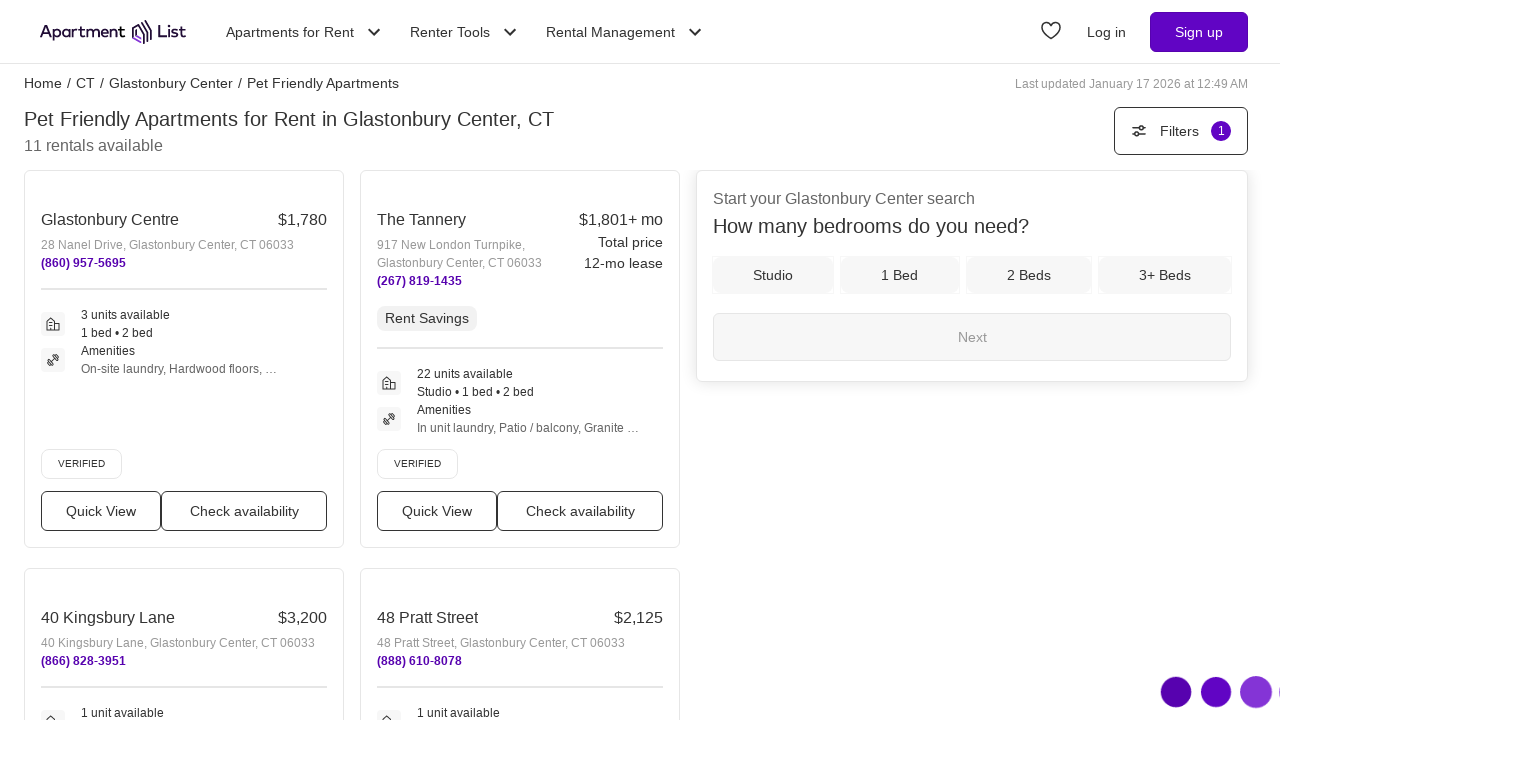

--- FILE ---
content_type: text/html; charset=utf-8
request_url: https://www.apartmentlist.com/ct/glastonbury-center/c/pet-friendly-apartments-for-rent
body_size: 40077
content:
<!DOCTYPE html><html lang="en"><head><link crossorigin="use-credentials" href="https://cdn.apartmentlist.com" rel="preconnect"/><meta charSet="utf-8"/><meta content="IE=edge,chrome=1" http-equiv="X-UA-Compatible"/><meta content="DPR, Viewport-Width, Width, Save-Data" http-equiv="Accept-CH"/><meta content="width=device-width, initial-scale=1" name="viewport"/><meta content="Find top pet friendly apartments for rent in Glastonbury Center, CT! Apartment List&#x27;s personalized search, up-to-date prices, and photos make your apartment search easy." name="description"/><meta content="426526116605-b99nbe6sp91k9l1c5v65bnjukn3i3e0v.apps.googleusercontent.com" name="google-signin-client_id"/><link href="https://www.apartmentlist.com/ct/glastonbury-center/c/pet-friendly-apartments-for-rent" rel="canonical"/><meta content="index, follow" name="robots"/><meta content="max-image-preview:large" data-testid="max-image-preview" name="robots"/><meta content="F9E23399A50431AC31E3B0C6FD3802D2" name="msvalidate.01"/><link href="/__falcon__/static/shared/favicon.ico" rel="shortcut icon" type="image/x-icon"/><title>Pet Friendly Apartments for Rent for Rent in Glastonbury Center, CT</title><meta content="app-id=659694038" name="apple-itunes-app"/><link href="/__falcon__/static/android_manifest.json" rel="manifest"/><link href="/__falcon__/static/shared/apple-icon-57x57.png" rel="apple-touch-icon" sizes="57x57"/><link href="/__falcon__/static/shared/apple-icon-60x60.png" rel="apple-touch-icon" sizes="60x60"/><link href="/__falcon__/static/shared/apple-icon-72x72.png" rel="apple-touch-icon" sizes="72x72"/><link href="/__falcon__/static/shared/apple-icon-76x76.png" rel="apple-touch-icon" sizes="76x76"/><link href="/__falcon__/static/shared/apple-icon-114x114.png" rel="apple-touch-icon" sizes="114x114"/><link href="/__falcon__/static/shared/apple-icon-120x120.png" rel="apple-touch-icon" sizes="120x120"/><link href="/__falcon__/static/shared/apple-icon-144x144.png" rel="apple-touch-icon" sizes="144x144"/><link href="/__falcon__/static/shared/apple-icon-152x152.png" rel="apple-touch-icon" sizes="152x152"/><link href="/__falcon__/static/shared/apple-icon-180x180.png" rel="apple-touch-icon" sizes="180x180"/><link href="/__falcon__/static/shared/android-icon-192x192.png" rel="icon" sizes="192x192" type="image/png"/><link href="/__falcon__/static/shared/favicon-32x32.png" rel="icon" sizes="32x32" type="image/png"/><link href="/__falcon__/static/shared/favicon-96x96.png" rel="icon" sizes="96x96" type="image/png"/><link href="/__falcon__/static/shared/favicon-16x16.png" rel="icon" sizes="16x16" type="image/png"/><meta content="#8434d6" name="msapplication-TileColor"/><meta content="/__falcon__/static/shared/ms-icon-144x144.png" name="msapplication-TileImage"/><script>
          window.dataLayer = window.dataLayer || []
          function gtag() {
            dataLayer.push(arguments)
          }

          gtag('consent', 'default', {"ad_storage":"granted","ad_user_data":"granted","ad_personalization":"granted","analytics_storage":"granted","functionality_storage":"granted","personalization_storage":"granted","security_storage":"granted","x_alist_business_customers":"granted"});</script><link as="image" fetchpriority="high" href="https://cdn.apartmentlist.com/image/upload/c_fill,dpr_auto,f_auto,g_center,h_160,q_auto,w_320/a672475de3f146c2f7f06e50e88cac71.jpg" id="Glastonbury Centre Link Photo Gallery 1" imageSizes="100vw, (min-width: 980px) 50vw" imageSrcSet="https://cdn.apartmentlist.com/image/upload/c_fill,dpr_auto,f_auto,g_center,h_160,q_auto,w_320/a672475de3f146c2f7f06e50e88cac71.jpg 1x, https://cdn.apartmentlist.com/image/upload/c_fill,dpr_auto,f_auto,g_center,h_320,q_auto,w_640/a672475de3f146c2f7f06e50e88cac71.jpg 2x" rel="preload"/><link as="image" fetchpriority="high" href="https://cdn.apartmentlist.com/image/upload/c_fill,dpr_auto,f_auto,g_center,h_160,q_auto,w_320/22778f8062850aaa7659a2191e56487b.jpg" id="The Tannery Link Photo Gallery 2" imageSizes="100vw, (min-width: 980px) 50vw" imageSrcSet="https://cdn.apartmentlist.com/image/upload/c_fill,dpr_auto,f_auto,g_center,h_160,q_auto,w_320/22778f8062850aaa7659a2191e56487b.jpg 1x, https://cdn.apartmentlist.com/image/upload/c_fill,dpr_auto,f_auto,g_center,h_320,q_auto,w_640/22778f8062850aaa7659a2191e56487b.jpg 2x" rel="preload"/><meta name="next-head-count" content="33"/><link rel="preload" href="/__falcon__/_next/static/css/408b24153cb1b98a.css" as="style"/><link rel="stylesheet" href="/__falcon__/_next/static/css/408b24153cb1b98a.css" data-n-g=""/><noscript data-n-css=""></noscript><script defer="" nomodule="" src="/__falcon__/_next/static/chunks/polyfills-c67a75d1b6f99dc8.js"></script><script defer="" src="/__falcon__/_next/static/chunks/8494.a7022a28adca661c.js"></script><script src="/__falcon__/_next/static/chunks/webpack-6eb45b1ed00d980a.js" defer=""></script><script src="/__falcon__/_next/static/chunks/framework-35e3937bed949186.js" defer=""></script><script src="/__falcon__/_next/static/chunks/main-4fc9aa8b75671497.js" defer=""></script><script src="/__falcon__/_next/static/chunks/pages/_app-325503c21ccd2f50.js" defer=""></script><script src="/__falcon__/_next/static/chunks/9a623775-689da48420b3c7bb.js" defer=""></script><script src="/__falcon__/_next/static/chunks/fec483df-c0eebccfb024cdc1.js" defer=""></script><script src="/__falcon__/_next/static/chunks/3393-2d42b253776e5d8a.js" defer=""></script><script src="/__falcon__/_next/static/chunks/4008-996728b915c9c4b0.js" defer=""></script><script src="/__falcon__/_next/static/chunks/1896-3ea891d09ee757c9.js" defer=""></script><script src="/__falcon__/_next/static/chunks/4855-5d7bd2122f6e3d0b.js" defer=""></script><script src="/__falcon__/_next/static/chunks/220-b793c24745d31e87.js" defer=""></script><script src="/__falcon__/_next/static/chunks/7633-f7e4bfc52d7c32f5.js" defer=""></script><script src="/__falcon__/_next/static/chunks/9990-acb501bb1838c4de.js" defer=""></script><script src="/__falcon__/_next/static/chunks/4930-82d0033defe95c67.js" defer=""></script><script src="/__falcon__/_next/static/chunks/3532-b8c2836ddc231848.js" defer=""></script><script src="/__falcon__/_next/static/chunks/664-4bc6eb57d4a4642a.js" defer=""></script><script src="/__falcon__/_next/static/chunks/6261-f75566fa41ebbbe4.js" defer=""></script><script src="/__falcon__/_next/static/chunks/2547-71924f4e224ff460.js" defer=""></script><script src="/__falcon__/_next/static/chunks/8571-43750033a0ac27e3.js" defer=""></script><script src="/__falcon__/_next/static/chunks/9812-a049b9e1baf8e39e.js" defer=""></script><script src="/__falcon__/_next/static/chunks/1802-95e53227bfec028c.js" defer=""></script><script src="/__falcon__/_next/static/chunks/8189-34f0f23bd3f52aed.js" defer=""></script><script src="/__falcon__/_next/static/chunks/6817-d8b9da3711105889.js" defer=""></script><script src="/__falcon__/_next/static/chunks/9180-0ed622cd2703b3f6.js" defer=""></script><script src="/__falcon__/_next/static/chunks/2377-5b31e57573f9710f.js" defer=""></script><script src="/__falcon__/_next/static/chunks/6763-5414e7f02905f2c1.js" defer=""></script><script src="/__falcon__/_next/static/chunks/786-55356efe17fd6a94.js" defer=""></script><script src="/__falcon__/_next/static/chunks/88-cd2b5452e617195b.js" defer=""></script><script src="/__falcon__/_next/static/chunks/5125-44ca9ca11e033c9a.js" defer=""></script><script src="/__falcon__/_next/static/chunks/4628-32b1bf03bef7e1a0.js" defer=""></script><script src="/__falcon__/_next/static/chunks/6659-88ff4920db78ee3b.js" defer=""></script><script src="/__falcon__/_next/static/chunks/6014-4126d6883638cc3a.js" defer=""></script><script src="/__falcon__/_next/static/chunks/5182-f23bf0e579d45e77.js" defer=""></script><script src="/__falcon__/_next/static/chunks/7691-529059c5b247fa02.js" defer=""></script><script src="/__falcon__/_next/static/chunks/pages/topic/TopicSearchResultPage-9a3eff2cb7f9f8f2.js" defer=""></script><script src="/__falcon__/_next/static/KZEbmv9ztkCJjfvK8e3_F/_buildManifest.js" defer=""></script><script src="/__falcon__/_next/static/KZEbmv9ztkCJjfvK8e3_F/_ssgManifest.js" defer=""></script><style data-emotion="css-global 1wkk1oo">html{-webkit-font-smoothing:antialiased;-moz-osx-font-smoothing:grayscale;box-sizing:border-box;-webkit-text-size-adjust:100%;}*,*::before,*::after{box-sizing:inherit;}strong,b{font-weight:700;}body{margin:0;color:#333333;font-size:14px;height:100%;line-height:1.5;font-family:"Helvetica Neue",Roboto,Helvetica,Arial,sans-serif;font-weight:400;background-color:#ffffff;}@media print{body{background-color:#ffffff;}}body::backdrop{background-color:#ffffff;}:root{--navbar-height:55px;--total-navbar-height:55px;--footer-nav-height:72px;--total-footer-nav-height:72px;}html{border:0;border-style:solid;margin:0;padding:0;vertical-align:baseline;-webkit-font-smoothing:auto;-moz-osx-font-smoothing:auto;}body{border:0;border-style:solid;margin:0;padding:0;vertical-align:baseline;}div{border:0;border-style:solid;margin:0;padding:0;vertical-align:baseline;}span{border:0;border-style:solid;margin:0;padding:0;vertical-align:baseline;}iframe{border:0;border-style:solid;margin:0;padding:0;vertical-align:baseline;}h1{border:0;border-style:solid;margin:0;padding:0;vertical-align:baseline;font:inherit;font-family:'Helvetica Neue','Roboto',Helvetica,Arial,sans-serif;}h2{border:0;border-style:solid;margin:0;padding:0;vertical-align:baseline;font:inherit;font-family:'Helvetica Neue','Roboto',Helvetica,Arial,sans-serif;}h3{border:0;border-style:solid;margin:0;padding:0;vertical-align:baseline;font:inherit;font-family:'Helvetica Neue','Roboto',Helvetica,Arial,sans-serif;}h4{border:0;border-style:solid;margin:0;padding:0;vertical-align:baseline;font:inherit;font-family:'Helvetica Neue','Roboto',Helvetica,Arial,sans-serif;}h5{border:0;border-style:solid;margin:0;padding:0;vertical-align:baseline;font:inherit;font-family:'Helvetica Neue','Roboto',Helvetica,Arial,sans-serif;}h6{border:0;border-style:solid;margin:0;padding:0;vertical-align:baseline;font:inherit;font-family:'Helvetica Neue','Roboto',Helvetica,Arial,sans-serif;}p{border:0;border-style:solid;margin:0;padding:0;vertical-align:baseline;}ol{border:0;border-style:solid;margin:0;padding:0;vertical-align:baseline;list-style:none;}ul{border:0;border-style:solid;margin:0;padding:0;vertical-align:baseline;list-style:none;}a{color:#333333;font-weight:400;}button{border:0;border-style:solid;margin:0;padding:0;vertical-align:baseline;color:inherit;font-family:'Helvetica Neue','Roboto',Helvetica,Arial,sans-serif;}sup{border:0;border-style:solid;margin:0;padding:0;vertical-align:baseline;}</style><style data-emotion="css-global 12cf9kx">@media screen and (min-width: 980px){:root{--total-navbar-height:64px;--navbar-height:64px;}}</style><style data-emotion="css-global adz3n1">.carousel .control-arrow,.carousel.carousel-slider .control-arrow{position:absolute;z-index:2;top:20px;background:none;border:0;font-size:32px;cursor:pointer;}.carousel .control-arrow:before,.carousel.carousel-slider .control-arrow:before{margin:0 5px;display:inline-block;border-top:8px solid transparent;border-bottom:8px solid transparent;content:'';}.carousel .control-disabled.control-arrow{opacity:0;-webkit-filter:alpha(opacity=0);filter:alpha(opacity=0);cursor:inherit;display:none;}.carousel .control-prev.control-arrow{left:0;}.carousel .control-next.control-arrow{right:0;}.carousel{position:relative;width:100%;}.carousel *{-webkit-box-sizing:border-box;-moz-box-sizing:border-box;box-sizing:border-box;}.carousel img{width:100%;display:inline-block;pointer-events:none;}.carousel .carousel{position:relative;}.carousel .control-arrow{outline:0;border:0;background:none;top:50%;margin-top:-13px;font-size:18px;}.carousel .thumbs-wrapper{margin:20px;overflow:hidden;}.carousel .thumbs{-webkit-transition:all 0.15s ease-in;-moz-transition:all 0.15s ease-in;-ms-transition:all 0.15s ease-in;-o-transition:all 0.15s ease-in;-webkit-transition:all 0.15s ease-in;transition:all 0.15s ease-in;-webkit-transform:translate3d(0, 0, 0);-moz-transform:translate3d(0, 0, 0);-ms-transform:translate3d(0, 0, 0);-o-transform:translate3d(0, 0, 0);-webkit-transform:translate3d(0, 0, 0);-moz-transform:translate3d(0, 0, 0);-ms-transform:translate3d(0, 0, 0);transform:translate3d(0, 0, 0);position:relative;list-style:none;white-space:nowrap;}.carousel .thumb{-webkit-transition:border 0.15s ease-in;-moz-transition:border 0.15s ease-in;-ms-transition:border 0.15s ease-in;-o-transition:border 0.15s ease-in;-webkit-transition:border 0.15s ease-in;transition:border 0.15s ease-in;display:inline-block;width:80px;margin-right:6px;white-space:nowrap;overflow:hidden;border:3px solid #fff;padding:2px;}.carousel .thumb:focus{border:3px solid #ccc;outline:none;}.carousel .thumb.selected,.carousel .thumb:hover{border:3px solid #333;}.carousel .thumb img{vertical-align:top;}.carousel.carousel-slider{position:relative;margin:0;overflow:hidden;}.carousel.carousel-slider .control-arrow{top:0;color:#fff;font-size:26px;bottom:0;margin-top:0;padding:15px;}.carousel .slider-wrapper{overflow:hidden;margin:auto;width:100%;-webkit-transition:height 0.15s ease-in;-moz-transition:height 0.15s ease-in;-ms-transition:height 0.15s ease-in;-o-transition:height 0.15s ease-in;-webkit-transition:height 0.15s ease-in;transition:height 0.15s ease-in;}.carousel .slider-wrapper.axis-horizontal .slider{-ms-box-orient:horizontal;display:-webkit-box;display:-moz-box;display:-ms-flexbox;display:-webkit-box;display:-webkit--moz-flex;display:-ms--moz-flexbox;display:-moz-flex;display:-webkit-box;display:-webkit--webkit-flex;display:-ms--webkit-flexbox;display:-webkit-flex;display:-webkit-box;display:-webkit-flex;display:-ms-flexbox;display:flex;}.carousel .slider-wrapper.axis-horizontal .slider .slide{-webkit-flex-direction:column;-ms-flex-direction:column;flex-direction:column;-webkit-box-flex-flow:column;-webkit-flex-flow:column;-ms-flex-flow:column;flex-flow:column;}.carousel .slider-wrapper.axis-vertical{-ms-box-orient:horizontal;display:-webkit-box;display:-moz-box;display:-ms-flexbox;display:-webkit-box;display:-webkit--moz-flex;display:-ms--moz-flexbox;display:-moz-flex;display:-webkit-box;display:-webkit--webkit-flex;display:-ms--webkit-flexbox;display:-webkit-flex;display:-webkit-box;display:-webkit-flex;display:-ms-flexbox;display:flex;}.carousel .slider-wrapper.axis-vertical .slider{-webkit-flex-direction:column;-webkit-flex-direction:column;-ms-flex-direction:column;flex-direction:column;}.carousel .slider{margin:0;padding:0;position:relative;list-style:none;width:100%;}.carousel .slider.animated{-webkit-transition:all 0.35s ease-in-out;-moz-transition:all 0.35s ease-in-out;-ms-transition:all 0.35s ease-in-out;-o-transition:all 0.35s ease-in-out;-webkit-transition:all 0.35s ease-in-out;transition:all 0.35s ease-in-out;}.carousel .slide{min-width:100%;margin:0;position:relative;text-align:center;background:#eef3f5;}.carousel .slide img{width:100%;vertical-align:top;border:0;}.carousel .slide iframe{display:inline-block;width:calc(100% - 80px);margin:0 40px 40px;border:0;}.carousel .slide .legend{-webkit-transition:all 0.5s ease-in-out;-moz-transition:all 0.5s ease-in-out;-ms-transition:all 0.5s ease-in-out;-o-transition:all 0.5s ease-in-out;-webkit-transition:all 0.5s ease-in-out;transition:all 0.5s ease-in-out;position:absolute;bottom:40px;left:50%;margin-left:-45%;width:90%;border-radius:10px;background:#000;color:#fff;padding:10px;font-size:12px;text-align:center;opacity:0.25;-webkit-transition:opacity 0.35s ease-in-out;-moz-transition:opacity 0.35s ease-in-out;-ms-transition:opacity 0.35s ease-in-out;-o-transition:opacity 0.35s ease-in-out;-webkit-transition:opacity 0.35s ease-in-out;transition:opacity 0.35s ease-in-out;}.carousel .control-dots{position:absolute;bottom:0;margin:10px 0;text-align:center;width:100%;}@media (min-width: 960px){.carousel .control-dots{bottom:0;}}.carousel .control-dots .dot{-webkit-transition:opacity 0.25s ease-in;-moz-transition:opacity 0.25s ease-in;-ms-transition:opacity 0.25s ease-in;-o-transition:opacity 0.25s ease-in;-webkit-transition:opacity 0.25s ease-in;transition:opacity 0.25s ease-in;opacity:0.3;-webkit-filter:alpha(opacity=30);filter:alpha(opacity=30);box-shadow:1px 1px 2px rgba(0, 0, 0, 0.9);background:#fff;border-radius:50%;width:8px;height:8px;cursor:pointer;display:inline-block;margin:0 8px;}.carousel .control-dots .dot.selected,.carousel .control-dots .dot:hover{opacity:1;-webkit-filter:alpha(opacity=100);filter:alpha(opacity=100);}.carousel .carousel-status{background:#0000007a;border-radius:4px;min-width:70px;width:-webkit-fit-content;width:-moz-fit-content;width:fit-content;max-width:86px;text-align:center;position:absolute;top:auto;margin-bottom:0;bottom:8px;right:8px;padding:4px 8px;font-size:14px;font-weight:500;color:#fff;z-index:10;}.carousel:hover .slide .legend{opacity:1;}</style><style data-emotion="css-global 14okaou">:root{--total-footer-nav-height:72px;}</style><style data-emotion="css vubbuv mij1z 131espl 1slubt3 j2u88l 1jx6m4p xdytds">.css-vubbuv{-webkit-user-select:none;-moz-user-select:none;-ms-user-select:none;user-select:none;width:1em;height:1em;display:inline-block;fill:currentColor;-webkit-flex-shrink:0;-ms-flex-negative:0;flex-shrink:0;-webkit-transition:fill 200ms cubic-bezier(0.4, 0, 0.2, 1) 0ms;transition:fill 200ms cubic-bezier(0.4, 0, 0.2, 1) 0ms;font-size:1.5rem;}.css-mij1z{-webkit-user-select:none;-moz-user-select:none;-ms-user-select:none;user-select:none;width:1em;height:1em;display:inline-block;fill:currentColor;-webkit-flex-shrink:0;-ms-flex-negative:0;flex-shrink:0;-webkit-transition:fill 200ms cubic-bezier(0.4, 0, 0.2, 1) 0ms;transition:fill 200ms cubic-bezier(0.4, 0, 0.2, 1) 0ms;font-size:1.5rem;height:13px;margin-top:1px;width:13px;color:#333333;}.css-131espl{display:-webkit-inline-box;display:-webkit-inline-flex;display:-ms-inline-flexbox;display:inline-flex;-webkit-align-items:center;-webkit-box-align:center;-ms-flex-align:center;align-items:center;-webkit-box-pack:center;-ms-flex-pack:center;-webkit-justify-content:center;justify-content:center;position:relative;box-sizing:border-box;-webkit-tap-highlight-color:transparent;background-color:transparent;outline:0;border:0;margin:0;border-radius:0;padding:0;cursor:pointer;-webkit-user-select:none;-moz-user-select:none;-ms-user-select:none;user-select:none;vertical-align:middle;-moz-appearance:none;-webkit-appearance:none;-webkit-text-decoration:none;text-decoration:none;color:inherit;border-style:solid;}.css-131espl::-moz-focus-inner{border-style:none;}.css-131espl.Mui-disabled{pointer-events:none;cursor:default;}@media print{.css-131espl{-webkit-print-color-adjust:exact;color-adjust:exact;}}.css-1slubt3{background-color:rgba(0, 0, 0, 0);}.css-j2u88l{-webkit-column-width:auto;column-width:auto;-webkit-column-count:1;column-count:1;}@media screen and (min-width: 600px){.css-j2u88l{-webkit-column-count:1;column-count:1;}}@media screen and (min-width: 980px){.css-j2u88l{-webkit-column-count:2;column-count:2;}}@media screen and (min-width: 1200px){.css-j2u88l{-webkit-column-count:2;column-count:2;}}.css-1jx6m4p{display:inline-block;font-weight:400;margin-bottom:20px;-webkit-text-decoration:none;text-decoration:none;text-transform:none;}.css-1jx6m4p:hover,.css-1jx6m4p:focus{color:inherit;-webkit-text-decoration:inherit;text-decoration:inherit;}@media (min-width:980px){.css-1jx6m4p{margin-bottom:10px;}}.css-xdytds{height:400px;width:100%;}</style></head><body><div id="__next"><header class="hidden md:block"><nav aria-label="Main Navigation" class="z-navbar h-[--total-navbar-height] w-full border-x-0 border-b border-t-0 border-smoke-darker bg-white absolute top-0 md:fixed md:top-0" id="header-navbar"><section class="mx-auto my-0 flex h-[--navbar-height] w-full flex-row items-center justify-between px-6 py-0 lg:px-8"><a aria-label="Go to Apartment List Homepage" class="flex size-full w-full items-center px-2 py-1 leading-[0px] focus-visible:outline-blue-dark md:w-auto" href="/" tabindex="0"><svg xmlns="http://www.w3.org/2000/svg" viewBox="0 0 1085.7 178.1" aria-hidden="true" class="mx-auto mb-0 h-6 w-full sm:mx-0 md:w-auto"><g data-name="Layer 2"><g data-name="Layer 1"><path d="M86.3 127.4H73.8a1.4 1.4 0 0 1-1.3-.9l-8.2-21.1a1.4 1.4 0 0 0-1.3-.9H24.2a1.4 1.4 0 0 0-1.3.9l-8.2 21.1a1.4 1.4 0 0 1-1.3.9h-12a1.4 1.4 0 0 1-1.3-1.9l34.4-87a1.4 1.4 0 0 1 1.3-.9H52a1.4 1.4 0 0 1 1.3.9l34.4 87a1.4 1.4 0 0 1-1.4 1.9ZM28.6 90.8h30L43.6 52ZM157.8 96.7c0 18.8-13.5 32.3-30.7 32.3-8.7 0-15-3.5-19.2-8.9v31.5a1.4 1.4 0 0 1-1.4 1.4H95.9a1.4 1.4 0 0 1-1.4-1.4V67.4a1.4 1.4 0 0 1 1.4-1.4h10.5a1.4 1.4 0 0 1 1.4 1.4v5.9c4.2-5.4 10.5-8.9 19.2-8.9 17.3 0 30.8 13.5 30.8 32.3Zm-50.9 0c0 11.2 7.4 19.7 18.5 19.7s18.6-8.9 18.6-19.7S137 77 125.5 77s-18.6 8.5-18.6 19.7ZM225.9 127.4h-10.6a1.4 1.4 0 0 1-1.4-1.4v-6c-4.2 5.4-10.6 9-19.3 9-17.2 0-30.7-13.5-30.7-32.3s13.5-32.3 30.7-32.3c8.7 0 15.1 3.6 19.3 9v-6a1.4 1.4 0 0 1 1.4-1.4h10.6a1.4 1.4 0 0 1 1.4 1.4V126a1.4 1.4 0 0 1-1.4 1.4Zm-48.2-30.7c0 10.8 7 19.7 18.5 19.7s18.5-8.5 18.5-19.7S207.3 77 196.2 77s-18.5 8.9-18.5 19.7ZM277.2 67.3l-2.5 10.5a1.4 1.4 0 0 1-1.9.9 25.5 25.5 0 0 0-8.7-1.6c-8.5 0-14.6 6-14.6 16.5V126a1.4 1.4 0 0 1-1.4 1.4h-10.7a1.4 1.4 0 0 1-1.4-1.4V67.4a1.4 1.4 0 0 1 1.4-1.4h10.5a1.4 1.4 0 0 1 1.4 1.4v5.5c4-5.8 10.3-8.5 17.8-8.5a27.9 27.9 0 0 1 9.1 1.3 1.4 1.4 0 0 1 1 1.6ZM332.7 78.2h-22.2v26.7c0 8.3 4.4 11.5 9.7 11.5a23.6 23.6 0 0 0 11.2-3.5 1.3 1.3 0 0 1 1.8.6l4.2 8.4a1.3 1.3 0 0 1-.5 1.7A32.8 32.8 0 0 1 319 129c-13.9 0-22.1-7.5-22.1-23.8v-27h-10.8a1.3 1.3 0 0 1-1.3-1.3v-9.6a1.3 1.3 0 0 1 1.3-1.3H297V48.7a1.3 1.3 0 0 1 1.3-1.3h10.8a1.3 1.3 0 0 1 1.3 1.3V66h22.2a1.3 1.3 0 0 1 1.3 1.3v9.6a1.3 1.3 0 0 1-1.2 1.3ZM445.7 88.8V126a1.4 1.4 0 0 1-1.4 1.4h-10.7a1.4 1.4 0 0 1-1.4-1.4V93.2c0-10.3-5.3-16.1-14.3-16.1S402 82.8 402 93.4V126a1.4 1.4 0 0 1-1.4 1.4H390a1.4 1.4 0 0 1-1.4-1.4V93.2c0-10.3-5.3-16.1-14.3-16.1s-15.9 5.7-15.9 16.2V126a1.4 1.4 0 0 1-1.4 1.4h-10.7a1.4 1.4 0 0 1-1.4-1.4V67.4a1.4 1.4 0 0 1 1.4-1.4h10.5a1.4 1.4 0 0 1 1.4 1.4v6.1c4.9-7.2 12.6-9.1 18.8-9.1 9.4 0 17 4.2 21.2 11 5.3-8.8 14.8-11 22.4-11 14.8 0 25.1 10.1 25.1 24.4ZM511.8 96.6c0 1.3-.1 2.5-.2 3.7a1.4 1.4 0 0 1-1.4 1.3h-44c1.8 11 9.6 15.6 18.3 15.6a29.2 29.2 0 0 0 16.7-5.6 1.3 1.3 0 0 1 1.9.3l5.2 7.4a1.4 1.4 0 0 1-.3 1.8c-7.3 5.8-15.4 7.9-24.3 7.9-18.4 0-31.4-12.8-31.4-32.3s12.5-32.3 30.6-32.3 28.9 13.1 28.9 32.2Zm-45.6-5.2h31.9c-1.5-9.6-7.1-15.1-15.6-15.1s-14.9 6.2-16.3 15.1ZM575.4 88.8V126a1.4 1.4 0 0 1-1.4 1.4h-10.7a1.4 1.4 0 0 1-1.4-1.4V93.2c0-10.3-5.3-16.1-14.3-16.1s-15.9 5.7-15.9 16.2V126a1.4 1.4 0 0 1-1.4 1.4h-10.6a1.4 1.4 0 0 1-1.4-1.4V67.4a1.4 1.4 0 0 1 1.4-1.4h10.6a1.4 1.4 0 0 1 1.4 1.4v6.1c4.9-7.2 12.6-9.1 18.8-9.1 14.6 0 24.9 10.1 24.9 24.4Z" fill="#210d36"></path><path d="M628.8 78.2h-22.1v26.7c0 8.3 4.4 11.5 9.7 11.5a23.5 23.5 0 0 0 11.1-3.4 1.4 1.4 0 0 1 1.9.6l4.1 8.3a1.4 1.4 0 0 1-.5 1.8 32.8 32.8 0 0 1-17.8 5.4c-13.9 0-22.1-7.5-22.1-23.8v-27h-10.8a1.4 1.4 0 0 1-1.4-1.4v-9.5a1.4 1.4 0 0 1 1.4-1.4h10.9V48.8a1.4 1.4 0 0 1 1.4-1.4h10.7a1.4 1.4 0 0 1 1.4 1.4V66h22.1a1.4 1.4 0 0 1 1.4 1.4v9.4a1.4 1.4 0 0 1-1.4 1.4Z"></path><path d="M942.9 127.4h-61.4a1.4 1.4 0 0 1-1.4-1.4V39.1a1.4 1.4 0 0 1 1.4-1.4h11.7a1.4 1.4 0 0 1 1.4 1.4v74.6h48.3a1.4 1.4 0 0 1 1.4 1.4V126a1.4 1.4 0 0 1-1.4 1.4ZM969 44.7c0 6.1-5.5 10.6-11.9 9.1a9.7 9.7 0 0 1-6.6-6.6c-1.5-6.5 3-12 9.1-11.9a9.8 9.8 0 0 1 9.4 9.4Zm-4.1 82.7h-10.6a1.4 1.4 0 0 1-1.4-1.4V67.4a1.4 1.4 0 0 1 1.4-1.4h10.6a1.4 1.4 0 0 1 1.4 1.4V126a1.4 1.4 0 0 1-1.4 1.4ZM1021.6 80.1a1.4 1.4 0 0 1-1.9.6 40.2 40.2 0 0 0-17.7-4.5c-7.3 0-11.6 2.9-11.6 7.3s4.5 5.5 10.1 6.3l6.3 1c13.4 1.9 21.3 7.6 21.3 18.1s-10.3 20.1-28 20.1c-6.1 0-16.5-1.1-25.3-7.1a1.4 1.4 0 0 1-.4-1.9l4.7-7.6a1.4 1.4 0 0 1 2-.4c4.3 3 9.9 5.4 19 5.4s14-2.9 14-7.5-3.3-5.8-10.6-6.8l-6.4-.8c-13.6-1.9-20.8-8.1-20.8-18 0-12.2 9.7-19.7 25.4-19.7 9 0 17.5 2.1 23.7 5.8a1.4 1.4 0 0 1 .5 1.9ZM1080.9 78.2h-22.2v26.7c0 8.3 4.4 11.5 9.7 11.5a23.5 23.5 0 0 0 11.1-3.4 1.4 1.4 0 0 1 1.9.6l4.1 8.3a1.4 1.4 0 0 1-.5 1.8 32.8 32.8 0 0 1-17.8 5.4c-13.9 0-22.1-7.5-22.1-23.8v-27h-10.9a1.4 1.4 0 0 1-1.4-1.4v-9.5a1.4 1.4 0 0 1 1.4-1.4h10.9V48.8a1.4 1.4 0 0 1 1.4-1.4h10.7a1.4 1.4 0 0 1 1.4 1.4V66h22.2a1.4 1.4 0 0 1 1.4 1.4v9.4a1.4 1.4 0 0 1-1.3 1.4ZM721.6 112.8V66.4l-12.9 7.5v46.4l12.9-7.5z" fill="#210d36"></path><g fill="#210d36"><path d="M802 162.3a6.5 6.5 0 0 0 3.2-5.6V92.8a6.5 6.5 0 0 0-.9-3.2l-41.2-71.5a6.5 6.5 0 0 0-8.8-2.4 6.5 6.5 0 0 0-2.4 8.8L791.4 93a6.5 6.5 0 0 1 .9 3.2v60.5a6.5 6.5 0 0 0 9.7 5.6Z"></path><path d="m728.5 30.6-41.3 23.8A6.5 6.5 0 0 0 684 60v75.2l13-7.5V67.5a6.5 6.5 0 0 1 3.2-5.6l23.5-13.6a6.5 6.5 0 0 1 8.8 2.4l33 57.2a6.5 6.5 0 0 1 .9 3.2v60.5a6.5 6.5 0 0 0 9.7 5.6 6.5 6.5 0 0 0 3.2-5.6v-63.9a6.5 6.5 0 0 0-.9-3.2L737.3 33a6.5 6.5 0 0 0-8.8-2.4ZM827.7 147.5a6.5 6.5 0 0 0 3.2-5.6v-64a6.5 6.5 0 0 0-.9-3.2L788.9 3.2A6.5 6.5 0 0 0 780 .9a6.5 6.5 0 0 0-2.4 8.8l39.5 68.4a6.5 6.5 0 0 1 .9 3.2v60.5a6.5 6.5 0 0 0 9.7 5.7Z"></path></g><path d="m696.9 127.7-13 7.5 59.9 34.6a6.5 6.5 0 0 0 9.7-5.6v-3.7ZM708.7 120.3l12.9-7.5 32 18.9v15l-44.9-26.4z" fill="#8434d6"></path></g></g></svg></a><div class="ml-6 hidden items-center justify-end md:flex"><div class="relative mr-2" data-headlessui-state=""><button aria-haspopup="menu" aria-label="Toggle Apartments for Rent submenu" class="inline-flex h-full cursor-pointer items-center bg-white p-2 font-sans text-subheading-small focus-visible:outline-blue-dark ui-open:text-purple-dark ui-not-open:text-slate ui-not-open:hover:text-purple-dark" type="button" aria-expanded="false" data-headlessui-state="">Apartments for Rent<svg class="MuiSvgIcon-root MuiSvgIcon-fontSizeMedium ml-2 size-6 origin-center duration-300 ui-open:rotate-180 css-vubbuv" focusable="false" aria-hidden="true" viewBox="0 0 24 24" data-testid="KeyboardArrowDownIcon"><path d="M7.41 8.59 12 13.17l4.59-4.58L18 10l-6 6-6-6 1.41-1.41z"></path></svg></button><nav aria-label="Apartments for Rent navigation menu" class="absolute -left-6 mt-2 origin-top-right rounded-md border border-smoke-darker bg-white p-6 ui-open:block ui-not-open:hidden" id="headlessui-popover-panel-:Rll9l4m:" tabindex="-1" style="--button-width:0px" data-headlessui-state=""><section class="flex flex-row gap-8 divide-x divide-solid divide-smoke-darker"><ul class="w-56"><li class="flex flex-col"><a class="mb-1 px-2 text-body-large no-underline hover:underline focus-visible:outline-blue-dark" href="/apartments-near-me" title="Find apartments for rent Near Me">Apartments Near Me</a><span class="px-2 text-body text-slate-light">View apartments in your location</span></li></ul><section class="flex w-[466px] flex-col items-start gap-4 pl-6"><span class="px-2 text-subheading-medium">Apartments in Popular Cities</span><ul class="flex max-h-48 flex-col flex-wrap gap-4"><li class="w-[204px] truncate px-0.5"><a class="px-1 text-body-large text-slate no-underline hover:underline focus-visible:outline-blue-dark " href="/ct/new-haven" title="Find apartments for rent in New Haven">New Haven Apartments</a></li><li class="w-[204px] truncate px-0.5"><a class="px-1 text-body-large text-slate no-underline hover:underline focus-visible:outline-blue-dark " href="/ct/hartford" title="Find apartments for rent in Hartford">Hartford Apartments</a></li><li class="w-[204px] truncate px-0.5"><a class="px-1 text-body-large text-slate no-underline hover:underline focus-visible:outline-blue-dark " href="/ct/waterbury" title="Find apartments for rent in Waterbury">Waterbury Apartments</a></li><li class="w-[204px] truncate px-0.5"><a class="px-1 text-body-large text-slate no-underline hover:underline focus-visible:outline-blue-dark " href="/ma/springfield" title="Find apartments for rent in Springfield">Springfield Apartments</a></li><li class="w-[204px] truncate px-0.5"><a class="px-1 text-body-large text-slate no-underline hover:underline focus-visible:outline-blue-dark " href="/ct/meriden" title="Find apartments for rent in Meriden">Meriden Apartments</a></li><li class="w-[204px] truncate px-0.5"><a class="px-1 text-body-large text-slate no-underline hover:underline focus-visible:outline-blue-dark " href="/ct/new-britain" title="Find apartments for rent in New Britain">New Britain Apartments</a></li><li class="w-[204px] truncate px-0.5"><a class="px-1 text-body-large text-slate no-underline hover:underline focus-visible:outline-blue-dark " href="/ct/west-hartford" title="Find apartments for rent in West Hartford">West Hartford Apartments</a></li><li class="w-[204px] truncate px-0.5"><a class="px-1 text-body-large text-slate no-underline hover:underline focus-visible:outline-blue-dark " href="/ct/bristol" title="Find apartments for rent in Bristol">Bristol Apartments</a></li><li class="w-[204px] truncate px-0.5"><a class="px-1 text-body-large text-slate no-underline hover:underline focus-visible:outline-blue-dark " href="/ct/middletown" title="Find apartments for rent in Middletown">Middletown Apartments</a></li><li class="w-[204px] truncate px-0.5"><a class="px-1 text-body-large text-slate no-underline hover:underline focus-visible:outline-blue-dark " href="/ct/milford-city" title="Find apartments for rent in Milford city">Milford city Apartments</a></li></ul></section></section></nav></div><span hidden="" style="position:fixed;top:1px;left:1px;width:1px;height:0;padding:0;margin:-1px;overflow:hidden;clip:rect(0, 0, 0, 0);white-space:nowrap;border-width:0;display:none"></span><div class="relative mr-2" data-headlessui-state=""><button aria-haspopup="menu" aria-label="Toggle Renter Tools submenu" class="inline-flex h-full cursor-pointer items-center bg-white p-2 font-sans text-subheading-small focus-visible:outline-blue-dark ui-open:text-purple-dark ui-not-open:text-slate ui-not-open:hover:text-purple-dark" type="button" aria-expanded="false" data-headlessui-state="">Renter Tools<svg class="MuiSvgIcon-root MuiSvgIcon-fontSizeMedium ml-2 size-6 origin-center duration-300 ui-open:rotate-180 css-vubbuv" focusable="false" aria-hidden="true" viewBox="0 0 24 24" data-testid="KeyboardArrowDownIcon"><path d="M7.41 8.59 12 13.17l4.59-4.58L18 10l-6 6-6-6 1.41-1.41z"></path></svg></button><nav aria-label="Renter Tools navigation menu" class="absolute -left-6 mt-2 origin-top-right rounded-md border border-smoke-darker bg-white p-6 ui-open:block ui-not-open:hidden" id="headlessui-popover-panel-:Rlp9l4m:" tabindex="-1" style="--button-width:0px" data-headlessui-state=""><ul class="flex w-60 flex-col gap-4"><li class="flex flex-row"><div class="flex flex-col"><a class="px-2 text-body-large no-underline hover:underline focus-visible:outline-blue-dark" href="/renter-tools">Renter Tools</a><span class="px-2 text-body text-slate-light">Smarter moves, less stress</span></div></li><li class="flex flex-row"><svg xmlns="http://www.w3.org/2000/svg" width="16" height="16" viewBox="0 0 24 24" fill="none" stroke="currentColor" stroke-width="2" stroke-linecap="round" stroke-linejoin="round" class="mt-1 size-4 text-[#9F9F9E]" aria-hidden="true"><path d="m15 10 5 5-5 5"></path><path d="M4 4v7a4 4 0 0 0 4 4h12"></path></svg><div class="flex flex-col"><a class="px-2 text-body-large no-underline hover:underline focus-visible:outline-blue-dark" href="/stay-or-go">Stay or Go</a><span class="px-2 text-body text-slate-light">Is your rent a good deal?</span></div></li><li class="flex flex-row"><svg xmlns="http://www.w3.org/2000/svg" width="16" height="16" viewBox="0 0 24 24" fill="none" stroke="currentColor" stroke-width="2" stroke-linecap="round" stroke-linejoin="round" class="mt-1 size-4 text-[#9F9F9E]" aria-hidden="true"><path d="m15 10 5 5-5 5"></path><path d="M4 4v7a4 4 0 0 0 4 4h12"></path></svg><div class="flex flex-col"><a class="px-2 text-body-large no-underline hover:underline focus-visible:outline-blue-dark" href="/cost-of-living">Cost of Living Calculator</a><span class="px-2 text-body text-slate-light">Calculate your city’s cost of living</span></div></li><li class="flex flex-row"><svg xmlns="http://www.w3.org/2000/svg" width="16" height="16" viewBox="0 0 24 24" fill="none" stroke="currentColor" stroke-width="2" stroke-linecap="round" stroke-linejoin="round" class="mt-1 size-4 text-[#9F9F9E]" aria-hidden="true"><path d="m15 10 5 5-5 5"></path><path d="M4 4v7a4 4 0 0 0 4 4h12"></path></svg><div class="flex flex-col"><a class="px-2 text-body-large no-underline hover:underline focus-visible:outline-blue-dark" href="/rent-calculator">Rent Calculator</a><span class="px-2 text-body text-slate-light">How much rent should you pay?</span></div></li><li class="flex flex-row"><div class="flex flex-col"><a class="px-2 text-body-large no-underline hover:underline focus-visible:outline-blue-dark" href="/renter-life">Renter Life Blog</a><span class="px-2 text-body text-slate-light">Navigating life as a renter</span></div></li><li class="flex flex-row"><div class="flex flex-col"><a class="px-2 text-body-large no-underline hover:underline focus-visible:outline-blue-dark" href="/research/national-rent-data">Rent Report</a><span class="px-2 text-body text-slate-light">Find the best time to move</span></div></li></ul></nav></div><span hidden="" style="position:fixed;top:1px;left:1px;width:1px;height:0;padding:0;margin:-1px;overflow:hidden;clip:rect(0, 0, 0, 0);white-space:nowrap;border-width:0;display:none"></span><div class="relative mr-2" data-headlessui-state=""><button aria-haspopup="menu" aria-label="Toggle Rental Management submenu" class="inline-flex h-full cursor-pointer items-center bg-white p-2 font-sans text-subheading-small focus-visible:outline-blue-dark ui-open:text-purple-dark ui-not-open:text-slate ui-not-open:hover:text-purple-dark" type="button" aria-expanded="false" data-headlessui-state="">Rental Management<svg class="MuiSvgIcon-root MuiSvgIcon-fontSizeMedium ml-2 size-6 origin-center duration-300 ui-open:rotate-180 css-vubbuv" focusable="false" aria-hidden="true" viewBox="0 0 24 24" data-testid="KeyboardArrowDownIcon"><path d="M7.41 8.59 12 13.17l4.59-4.58L18 10l-6 6-6-6 1.41-1.41z"></path></svg></button><nav aria-label="Rental Management navigation menu" class="absolute -left-6 mt-2 origin-top-right rounded-md border border-smoke-darker bg-white p-6 ui-open:block ui-not-open:hidden" id="headlessui-popover-panel-:Rlt9l4m:" tabindex="-1" style="--button-width:0px" data-headlessui-state=""><ul class="flex w-60 flex-col gap-4"><li class="flex flex-col"><a class="mb-1 px-2 text-body-large no-underline hover:underline focus-visible:outline-blue-dark" href="https://portal.apartmentlist.com/listwithus">A-List Smart Platform</a><span class="px-2 text-body text-slate-light">Attract. Convert. Keep.</span></li><li class="flex flex-col"><a class="mb-1 px-2 text-body-large no-underline hover:underline focus-visible:outline-blue-dark" href="https://portal.apartmentlist.com/listwithus/market">A-List Market</a><span class="px-2 text-body text-slate-light">Attract move-ready renters</span></li><li class="flex flex-col"><a class="mb-1 px-2 text-body-large no-underline hover:underline focus-visible:outline-blue-dark" href="https://portal.apartmentlist.com/listwithus/nurture">A-List Nurture</a><span class="px-2 text-body text-slate-light">Convert with Leasing AI</span></li><li class="flex flex-col"><a class="mb-1 px-2 text-body-large no-underline hover:underline focus-visible:outline-blue-dark" href="https://portal.apartmentlist.com/listwithus/resident">A-List Resident</a><span class="px-2 text-body text-slate-light">Maintenance and Renewals AI</span></li><li class="flex flex-col"><a class="mb-1 px-2 text-body-large no-underline hover:underline focus-visible:outline-blue-dark" href="/research">Research &amp; Rental Tools</a><span class="px-2 text-body text-slate-light">U.S. Rental Market and Renter Insights</span></li><li class="flex flex-col"><a class="mb-1 px-2 text-body-large no-underline hover:underline focus-visible:outline-blue-dark" href="/rental-management">Rental Management Blog</a><span class="px-2 text-body text-slate-light">Tips on managing your rental</span></li></ul></nav></div><span hidden="" style="position:fixed;top:1px;left:1px;width:1px;height:0;padding:0;margin:-1px;overflow:hidden;clip:rect(0, 0, 0, 0);white-space:nowrap;border-width:0;display:none"></span></div><div class="grow"></div><div class="mr-2 hidden h-full items-center justify-center md:flex"><a aria-label="Go to Apartment List Favorites page" class="relative cursor-pointer bg-white px-2 focus:outline-blue-dark" href="/favorites"><span class="group" data-is-active="false"><svg aria-hidden="true" class="stroke-slate hover:stroke-purple-darker group-is-active:stroke-slate" fill="none" height="24" viewBox="0 0 24 24" width="24" xmlns="http://www.w3.org/2000/svg"><path d="M12 8.69395C10 3.99995 3 4.49995 3 10.5C3 16.5 12 21.5 12 21.5C12 21.5 21 16.5 21 10.5C21 4.49995 14 3.99995 12 8.69395Z" stroke-linecap="round" stroke-linejoin="round" stroke-width="1.5"></path></svg></span></a></div><div class="hidden items-center md:flex"><div class="flex size-full items-center justify-end whitespace-nowrap text-body sm:w-auto"><a class="mr-3 p-2 text-subheading-small text-slate no-underline last:mr-0 hover:text-purple-dark hover:no-underline focus:no-underline focus:outline-none focus-visible:outline-blue-dark sm:mr-4" href="/users/login">Log in</a><a class="signupUrl flex h-10 w-[98px] cursor-pointer items-center justify-center rounded-md border border-purple-darker bg-purple-dark text-center text-subheading-small text-white no-underline hover:bg-purple focus:ring-2 focus:ring-slate focus-visible:outline-offset-2 focus-visible:outline-blue-dark" href="/quiz" rel="nofollow" tabindex="0">Sign up</a></div></div></section></nav><div data-testid="modals"></div></header><div class="min-h-dvh md:min-h-[auto]"><main><div class="min-h-dvh"><div name="listingsScrollPoint"></div><div class="sticky top-0 z-[1011] border-b-[0.5px] border-smoke-darker bg-white px-4 py-5 map:hidden"><div class="text-caption text-slate-light">Start your <!-- -->Glastonbury Center<!-- --> search</div><div class="text-subheading-medium text-slate">How many bedrooms do you need?</div><div class="flex flex-row items-center pt-5"><div class="flex w-full flex-row justify-between"><button aria-label="Studio" class="flex cursor-pointer items-center justify-center gap-x-2 rounded-lg px-4 font-sans leading-5 text-slate outline outline-1 hover:outline-smoke-darkest [@media(hover:hover)]:hover:outline-2 py-2 bg-smoke outline-smoke focus:ring-2 focus:ring-slate w-full" data-testid="Studio" type="button"><span class="whitespace-nowrap text-subheading-small">Studio</span></button><button aria-label="1 Bed" class="flex cursor-pointer items-center justify-center gap-x-2 rounded-lg px-4 font-sans leading-5 text-slate outline outline-1 hover:outline-smoke-darkest [@media(hover:hover)]:hover:outline-2 py-2 bg-smoke outline-smoke focus:ring-2 focus:ring-slate ml-3 w-full" data-testid="1 Bed" type="button"><span class="whitespace-nowrap text-subheading-small">1</span></button><button aria-label="2 Beds" class="flex cursor-pointer items-center justify-center gap-x-2 rounded-lg px-4 font-sans leading-5 text-slate outline outline-1 hover:outline-smoke-darkest [@media(hover:hover)]:hover:outline-2 py-2 bg-smoke outline-smoke focus:ring-2 focus:ring-slate ml-3 w-full" data-testid="2 Beds" type="button"><span class="whitespace-nowrap text-subheading-small">2</span></button><button aria-label="3+ Beds" class="flex cursor-pointer items-center justify-center gap-x-2 rounded-lg px-4 font-sans leading-5 text-slate outline outline-1 hover:outline-smoke-darkest [@media(hover:hover)]:hover:outline-2 py-2 bg-smoke outline-smoke focus:ring-2 focus:ring-slate ml-3 w-full" data-testid="3+ Beds" type="button"><span class="whitespace-nowrap text-subheading-small">3+</span></button></div><button aria-label="Next" class="ml-2 h-10 w-11 cursor-pointer rounded-full bg-purple hover:border-2 hover:border-purple hover:bg-purple-light focus:ring-2 focus:ring-slate" type="submit"><svg class="MuiSvgIcon-root MuiSvgIcon-fontSizeMedium css-vubbuv" focusable="false" aria-hidden="true" viewBox="0 0 24 24" data-testid="ArrowForwardIcon" style="color:white;margin-top:2px"><path d="m12 4-1.41 1.41L16.17 11H4v2h12.17l-5.58 5.59L12 20l8-8z"></path></svg></button></div></div><div class="relative my-0 flex h-7 max-w-[1600px] flex-wrap justify-between pt-1 mx-auto px-4 md:top-[--total-navbar-height] min-[1159px]:px-6"><div class="flex flex-wrap justify-between overflow-hidden h-6 md:w-[calc(100%-8px)] min-[1159px]:w-full lg:w-[calc(100%-8px)]"><nav aria-label="Breadcrumbs"><ol class="mr-[50px] flex items-center truncate font-medium sm:mr-0 [&amp;_a]:font-normal [&amp;_a]:text-slate hover:[&amp;_a]:cursor-pointer hover:[&amp;_a]:underline"><li class="mx-0 my-[5px] flex flex-row whitespace-nowrap capitalize no-underline [&amp;_a]:no-underline" data-testid="crumb-0"><a href="/"><div class=""><span>Home</span><meta content="1"/></div></a><span class="mx-[5px]">/</span></li><li class="mx-0 my-[5px] flex flex-row whitespace-nowrap capitalize no-underline [&amp;_a]:no-underline" data-testid="crumb-1"><a href="/ct"><div class=""><span>CT</span><meta content="2"/></div></a><span class="mx-[5px]">/</span></li><li class="mx-0 my-[5px] flex flex-row whitespace-nowrap capitalize no-underline [&amp;_a]:no-underline" data-testid="crumb-2"><a href="/ct/glastonbury-center"><div class=""><span>glastonbury center</span><meta content="3"/></div></a><span class="mx-[5px]">/</span></li><li class="mx-0 my-[5px] flex flex-row whitespace-nowrap capitalize no-underline [&amp;_a]:no-underline shrink-[2000] truncate" data-testid="crumb-3"><span><div class="shrink-[2000] truncate"><span>pet friendly apartments</span><meta content="4"/></div></span></li></ol></nav><div class="hidden self-center text-caption text-slate-lighter before:mr-1 md:block">Last updated January 17 2026 at 12:49 AM</div></div></div><div class="relative top-0 z-sticky-nav mx-auto flex flex-wrap items-center bg-white px-4 py-3 [--filter-sort-width:126px] max-[360px]:[--filter-sort-width:72px] map:sticky md:top-[calc(var(--total-navbar-height)-1px)] md:mr-0 md:mt-[--total-navbar-height] md:max-w-[1600px] md:border-none md:[--filter-sort-width:328px] min-[1159px]:px-6 lg:mx-auto"><div class="order-1 mb-0 flex grow flex-col justify-start min-[1280px]:items-baseline" data-testid="title-and-subtitle"><h1 class="text-subheading-medium map:text-subheading-large md:mr-2">Pet Friendly Apartments for Rent in Glastonbury Center, CT</h1><span class="text-caption-bold text-slate-light map:text-subheading-medium" data-testid="subtitle">11<!-- --> <!-- -->rentals available</span></div><div class="order-2 flex w-fit flex-row flex-nowrap items-center justify-end gap-3 min-[980px]:pr-2 min-[1159px]:pr-0 min-[1200px]:pr-2 min-[1280px]:order-3"><button class="flex h-12 min-w-[48px] cursor-pointer items-center justify-center overflow-hidden rounded-[6px] border border-slate bg-white px-4 text-subheading-small hover:!border-slate hover:!bg-smoke focus-visible:outline-blue-dark" type="button"><svg class="stroke-slate" fill="none" height="16" viewBox="0 0 16 16" width="16" xmlns="http://www.w3.org/2000/svg"><path d="M13 4.66992L14 4.66992" stroke-linecap="round" stroke-width="1.5"></path><path d="M2 4.66992H8" stroke-linecap="round" stroke-width="1.5"></path><path d="M12.2498 4.83366C12.2498 5.89221 11.3917 6.75033 10.3332 6.75033C9.27462 6.75033 8.4165 5.89221 8.4165 4.83366C8.4165 3.77511 9.27462 2.91699 10.3332 2.91699C11.3917 2.91699 12.2498 3.77511 12.2498 4.83366Z" stroke-width="1.5"></path><path d="M3 10.9971L2 10.9971" stroke-linecap="round" stroke-width="1.5"></path><path d="M14 10.9971L8 10.9971" stroke-linecap="round" stroke-width="1.5"></path><path d="M3.75016 10.8333C3.75016 9.77479 4.60828 8.91667 5.66683 8.91667C6.72538 8.91667 7.5835 9.77479 7.5835 10.8333C7.5835 11.8919 6.72538 12.75 5.66683 12.75C4.60828 12.75 3.75016 11.8919 3.75016 10.8333Z" stroke-width="1.5"></path></svg><div class="w-16 text-center max-[360px]:hidden">Filters</div><div class="flex aspect-square size-5 items-center justify-center rounded-full bg-purple-dark text-caption text-white">1</div></button></div></div><div class="flex w-full items-stretch justify-between pb-6 min-[800px]:pr-4 min-[1159px]:px-6 lg:mx-auto lg:my-0 lg:max-w-[1600px]"><div class="mt-[-8px] min-h-[400px] w-full grow min-[800px]:w-1/2 md:grow-0 min-[1200px]:w-2/3"><div class="pl-4 min-[1159px]:pl-0"><div class="flex min-h-[400px] flex-col p-0 text-left"><div class="group relative mt-2 after:clear-both after:table after:content-[&quot;&quot;]" data-testid="listings-column"><ul class="flex flex-wrap"><li class="w-full list-none pr-4 min-[600px]:w-1/2 min-[800px]:w-full min-[1159px]:w-full lg:w-1/2"><div class="h-full pb-5"><div class="group h-[calc(100%-20px)] h-full" data-is-active="false"><article class="flex h-full flex-col rounded-md border border-smoke-darker bg-white hover:cursor-pointer hover:border-purple" data-testid="listing-card"><div class="flex size-full flex-col no-underline"><div class=""><div class="relative h-full overflow-hidden p-2"><div class="group relative inline-block h-fit w-full overflow-hidden"><div class="LazyLoad aspect-[2/1]" style="height:100%;width:100%"></div><button aria-label="Save to your list of favorites" class="absolute z-over-listing-tag-dropdown flex size-10 cursor-pointer items-center justify-center rounded-[4px] bg-slate text-[24px] text-white hover:opacity-80 right-2 top-2 opacity-70" type="button"><svg class="MuiSvgIcon-root MuiSvgIcon-fontSizeMedium css-vubbuv" focusable="false" aria-hidden="true" viewBox="0 0 24 24" data-testid="FavoriteBorderIcon"><path d="M16.5 3c-1.74 0-3.41.81-4.5 2.09C10.91 3.81 9.24 3 7.5 3 4.42 3 2 5.42 2 8.5c0 3.78 3.4 6.86 8.55 11.54L12 21.35l1.45-1.32C18.6 15.36 22 12.28 22 8.5 22 5.42 19.58 3 16.5 3zm-4.4 15.55-.1.1-.1-.1C7.14 14.24 4 11.39 4 8.5 4 6.5 5.5 5 7.5 5c1.54 0 3.04.99 3.57 2.36h1.87C13.46 5.99 14.96 5 16.5 5c2 0 3.5 1.5 3.5 3.5 0 2.89-3.14 5.74-7.9 10.05z"></path></svg></button><button aria-label="Previous image" class="z-10 absolute left-0 top-0 flex h-full w-8 items-center justify-start bg-transparent bg-prev-arrow-gradient pl-1 opacity-0 transition-opacity hover:cursor-pointer focus:opacity-100 group-hover:opacity-100" name="prev" type="button"><svg class="MuiSvgIcon-root MuiSvgIcon-fontSizeMedium text-white scale-[2.0] css-vubbuv" focusable="false" aria-hidden="true" viewBox="0 0 24 24" data-testid="ChevronLeftIcon"><path d="M15.41 7.41 14 6l-6 6 6 6 1.41-1.41L10.83 12z"></path></svg></button><button aria-label="Next image" class="z-10 absolute right-0 top-0 flex h-full w-8 items-center justify-end bg-transparent bg-next-arrow-gradient pr-1 opacity-0 transition-opacity hover:cursor-pointer focus:opacity-100 group-hover:opacity-100" type="button"><svg class="MuiSvgIcon-root MuiSvgIcon-fontSizeMedium text-white scale-[2.0] css-vubbuv" focusable="false" aria-hidden="true" viewBox="0 0 24 24" data-testid="ChevronRightIcon"><path d="M10 6 8.59 7.41 13.17 12l-4.58 4.59L10 18l6-6z"></path></svg></button></div></div></div><div class="flex flex-1 flex-col justify-between px-4"><div class="flex flex-col"><div class="flex w-full items-center justify-between gap-2"><div class="max-w-[80%] overflow-hidden"><div class="mb-1 flex flex-row gap-2"><h3 class="text-subheading-medium no-underline truncate">Glastonbury Centre</h3></div></div><span class="mb-1 text-base font-medium text-slate">$1,780</span></div><address class="text-caption not-italic text-slate-lighter truncate whitespace-nowrap">28 Nanel Drive, Glastonbury Center, CT 06033</address><a aria-label="Call Glastonbury Centre at (860) 957-5695" class="m-0 w-fit cursor-pointer border-none bg-transparent p-0 text-caption font-bold text-purple-darker no-underline hover:underline group-loading:hidden" href="tel:+18609575695">(860) 957-5695</a><div><hr class="my-4 border border-smoke-darker"/></div><div class="flex flex-col gap-2"><div class="group-loading:loading-darker"><div class="see-more flex w-full cursor-pointer select-none flex-row items-start justify-between group-loading:invisible"><div class="group-loading:loading-darker flex items-center"><div class="group-loading:loading-darker relative flex size-6 min-w-6 items-center justify-center rounded bg-smoke mr-4"><svg viewBox="0 0 16 16" fill="none" xmlns="http://www.w3.org/2000/svg" aria-hidden="true" height="16" width="16"><path fill-rule="evenodd" clip-rule="evenodd" d="M5.363 1.624a.5.5 0 0 1 .659 0l3.692 3.23a.5.5 0 0 1 .17.377v1.807H14a.5.5 0 0 1 .5.5V14a.5.5 0 0 1-.5.5H2a.5.5 0 0 1-.5-.5V5.23a.5.5 0 0 1 .17-.376l3.693-3.23ZM9.885 13.5V8.038H13.5V13.5H9.885ZM2.5 5.458V13.5h2.692v-1.346a.5.5 0 0 1 1 0V13.5h2.693V5.458L5.692 2.664 2.5 5.458Zm1.308 3.927a.5.5 0 0 1 .5-.5h2.769a.5.5 0 0 1 0 1h-2.77a.5.5 0 0 1-.5-.5Zm.5-3.27a.5.5 0 1 0 0 1h2.769a.5.5 0 0 0 0-1h-2.77Z" fill="#333"></path></svg></div><dl class="group-loading:loading-darker my-0 flex flex-col gap-1"><dt class="text-caption-bold">3 units available</dt><dd class="ms-0 text-caption">1 bed • 2 bed</dd></dl></div></div></div><div class="group-loading:loading-darker flex items-center"><div class="group-loading:loading-darker relative flex size-6 min-w-6 items-center justify-center rounded bg-smoke mr-4"><svg viewBox="0 0 16 17" fill="none" xmlns="http://www.w3.org/2000/svg" aria-hidden="true" height="16" width="16"><path fill-rule="evenodd" clip-rule="evenodd" d="M10.8 4.008a.177.177 0 0 1 .014-.237l.45-.432a.157.157 0 0 1 .23.01l1.707 1.96c.06.069.056.177-.01.24l-.451.433a.157.157 0 0 1-.227-.007L10.8 4.008Zm2.469 2.834.318.365c.423.485.389 1.24-.076 1.687l-.45.432a1.101 1.101 0 0 1-1.609-.072l-1.6-1.838-3.046 2.922 1.601 1.838c.424.486.39 1.241-.075 1.687l-.45.433a1.101 1.101 0 0 1-1.609-.072l-.318-.365a1.19 1.19 0 0 1-.112.124l-.45.433a1.101 1.101 0 0 1-1.609-.072l-1.707-1.96a1.236 1.236 0 0 1 .076-1.687l.45-.432c.04-.04.084-.075.128-.107l-.317-.364a1.236 1.236 0 0 1 .075-1.688l.45-.432a1.101 1.101 0 0 1 1.609.072l1.601 1.838 3.045-2.922-1.601-1.838a1.236 1.236 0 0 1 .075-1.687l.45-.432a1.101 1.101 0 0 1 1.609.072l.318.364c.034-.043.071-.085.112-.124l.45-.432a1.1 1.1 0 0 1 1.609.072l1.707 1.959c.423.486.39 1.241-.076 1.687l-.45.433a1.17 1.17 0 0 1-.128.106Zm-1.472-.17L12.865 7.9c.06.07.056.177-.01.24l-.451.433a.157.157 0 0 1-.23-.01l-3.86-4.43a.177.177 0 0 1 .011-.241l.45-.432a.157.157 0 0 1 .23.01l1.069 1.226a.514.514 0 0 0 .008.01l1.707 1.959.008.009Zm-8.662 2.43a.177.177 0 0 1 .01-.242l.451-.432a.157.157 0 0 1 .23.01l3.86 4.43c.06.07.055.178-.011.241l-.45.432a.157.157 0 0 1-.23-.01l-3.86-4.43ZM2.81 11.45a.177.177 0 0 0-.01.241l1.707 1.96c.06.069.163.073.23.01l.45-.433a.177.177 0 0 0 .01-.24l-1.706-1.96a.157.157 0 0 0-.23-.01l-.45.432Z" fill="#333"></path></svg></div><dl class="group-loading:loading-darker my-0 flex flex-col gap-1"><dt class="text-caption-bold">Amenities</dt><dd class="ms-0 text-caption"><p class="line-clamp-1 whitespace-pre-wrap text-caption text-slate-light">On-site laundry, Hardwood floors, Dishwasher, Pet friendly, Parking, Walk in closets + more</p></dd></dl></div></div><div class="mb-8 hidden"><div class="flex flex-col items-start"><div class="block rounded-[4px] bg-smoke-dark px-2 py-1 text-caption-bold"><svg viewBox="0 0 16 16" fill="none" xmlns="http://www.w3.org/2000/svg" class="mb-[-3px] mr-1 size-4"><path d="M11.862 2.205H4.138a1.135 1.135 0 0 0-.902.488l-1.93 2.675a1.115 1.115 0 0 0 .063 1.369l5.793 6.676a1.06 1.06 0 0 0 1.676 0l5.793-6.676a1.115 1.115 0 0 0 .064-1.37l-1.931-2.674a1.136 1.136 0 0 0-.902-.488Z" fill="#F2EAFA" stroke="#333" stroke-linecap="round" stroke-linejoin="round"></path><path d="m7.448 2.194-2.59 4.012L8 13.796" fill="#F2EAFA"></path><path d="m7.448 2.194-2.59 4.012L8 13.796" stroke="#333" stroke-linecap="round" stroke-linejoin="round"></path><path d="m8.584 2.194 2.58 4.012L8 13.796" fill="#F2EAFA"></path><path d="m8.584 2.194 2.58 4.012L8 13.796" stroke="#333" stroke-linecap="round" stroke-linejoin="round"></path><path d="M1.122 6.206h13.756H1.122Z" fill="#F2EAFA"></path><path d="M1.122 6.206h13.756" stroke="#333" stroke-linecap="round" stroke-linejoin="round"></path></svg>Prime Location</div><div class="mt-2 leading-4"><div class="text-wrap text-caption-bold text-slate">Desirable Hartford area with great value.</div><div class="mt-1 text-wrap text-caption text-slate-light">Glastonbury Centre is situated in the historic heart of Glastonbury, offering a prime location with convenient access to downtown Hartford. Residents enjoy proximity to delightful local shops, excellent restaurants, and vibrant community events. The property is known for its well-maintained grounds and welcoming atmosphere, perfect for those who value community and comfort.</div></div></div><section class="mt-4"><div class="text-wrap text-caption-bold text-slate">Recently updated units</div><div class="mt-2 flex flex-row gap-3 !overflow-scroll"><button class="ml-0 flex min-w-[100px] cursor-pointer flex-col rounded-xl border-2 border-smoke-dark bg-smoke p-2 text-left hover:border-smoke-darkest" type="button"><dl class="my-0"><dt class="sr-only">Unit type</dt><dd class="text-slate-dark ms-0 text-caption-bold">1 Bed</dd><dt class="sr-only">Price</dt><dd class="ms-0 mt-0.5 flex flex-row text-caption-bold">$1,780<div class="ml-1.5 flex flex-row rounded-[4px] pl-0.5 pr-1 bg-white hidden"><svg class="MuiSvgIcon-root MuiSvgIcon-fontSizeMedium css-mij1z" focusable="false" aria-hidden="true" viewBox="0 0 24 24" data-testid="ArrowUpwardIcon"><path d="m4 12 1.41 1.41L11 7.83V20h2V7.83l5.58 5.59L20 12l-8-8-8 8z"></path></svg><span class="text-slate">Ask</span></div></dd><dt class="sr-only">Availability</dt><dd class="mt-0.5 ms-0 text-caption text-slate-light"><time dateTime="2026-01-17">Avail. now</time></dd><dt class="sr-only">Unit title</dt><dd class="mt-0.5 ms-0 text-caption text-slate-light">Unit 220B</dd></dl></button><button class="ml-0 flex min-w-[100px] cursor-pointer flex-col rounded-xl border-2 border-smoke-dark bg-smoke p-2 text-left hover:border-smoke-darkest" type="button"><dl class="my-0"><dt class="sr-only">Unit type</dt><dd class="text-slate-dark ms-0 text-caption-bold">2 Bed</dd><dt class="sr-only">Price</dt><dd class="ms-0 mt-0.5 flex flex-row text-caption-bold">$1,995<div class="ml-1.5 flex flex-row rounded-[4px] pl-0.5 pr-1 bg-white hidden"><svg class="MuiSvgIcon-root MuiSvgIcon-fontSizeMedium css-mij1z" focusable="false" aria-hidden="true" viewBox="0 0 24 24" data-testid="ArrowUpwardIcon"><path d="m4 12 1.41 1.41L11 7.83V20h2V7.83l5.58 5.59L20 12l-8-8-8 8z"></path></svg><span class="text-slate">Ask</span></div></dd><dt class="sr-only">Availability</dt><dd class="mt-0.5 ms-0 text-caption text-slate-light"><time dateTime="2026-02-15">Avail. Feb 15</time></dd><dt class="sr-only">Unit title</dt><dd class="mt-0.5 ms-0 text-caption text-slate-light">Unit 060D</dd></dl></button></div></section></div></div><div class="flex w-full flex-col"><div class="my-3"><div class="flex justify-start"><span class="sr-only">Verified listing</span><div class="relative z-foreground flex items-center justify-center whitespace-nowrap rounded-lg text-subheading-small leading-tight [&amp;_svg]:size-4 gap-x-2 px-4 py-2 bg-white border border-smoke-darker text-tag-small uppercase">Verified</div></div></div><div class="flex flex-wrap justify-between gap-2 pb-4"><div class="block min-w-fit flex-1 group-is-loading:hidden basis-[40%]"><button class="MuiButtonBase-root focus:ring-2 focus:ring-slate !rounded-md !border font-sans normal-case btn-secondary h-10 !px-3 !py-[9px] leading-[0px] w-full css-131espl" tabindex="0" type="button"><div class="relative flex w-full items-center justify-center gap-x-2 whitespace-nowrap font-sans text-subheading-small leading-5 [&amp;_svg]:size-4">Quick View</div></button></div><div class="block min-w-fit flex-1 group-is-loading:hidden basis-[56%]"><button class="MuiButtonBase-root focus:ring-2 focus:ring-slate !rounded-md !border font-sans normal-case btn-secondary h-10 !px-3 !py-[9px] leading-[0px] w-full css-131espl" tabindex="0" type="button"><div class="relative flex w-full items-center justify-center gap-x-2 whitespace-nowrap font-sans text-subheading-small leading-5 [&amp;_svg]:size-4">Check availability</div></button></div></div></div></div></div></article></div></div></li><li class="w-full list-none pr-4 min-[600px]:w-1/2 min-[800px]:w-full min-[1159px]:w-full lg:w-1/2"><div class="h-full pb-5"><div class="group h-[calc(100%-20px)] h-full" data-is-active="false"><article class="flex h-full flex-col rounded-md border border-smoke-darker bg-white hover:cursor-pointer hover:border-purple" data-testid="listing-card"><div class="flex size-full flex-col no-underline"><div class=""><div class="relative h-full overflow-hidden p-2"><div class="group relative inline-block h-fit w-full overflow-hidden"><div class="LazyLoad aspect-[2/1]" style="height:100%;width:100%"></div><button aria-label="Save to your list of favorites" class="absolute z-over-listing-tag-dropdown flex size-10 cursor-pointer items-center justify-center rounded-[4px] bg-slate text-[24px] text-white hover:opacity-80 right-2 top-2 opacity-70" type="button"><svg class="MuiSvgIcon-root MuiSvgIcon-fontSizeMedium css-vubbuv" focusable="false" aria-hidden="true" viewBox="0 0 24 24" data-testid="FavoriteBorderIcon"><path d="M16.5 3c-1.74 0-3.41.81-4.5 2.09C10.91 3.81 9.24 3 7.5 3 4.42 3 2 5.42 2 8.5c0 3.78 3.4 6.86 8.55 11.54L12 21.35l1.45-1.32C18.6 15.36 22 12.28 22 8.5 22 5.42 19.58 3 16.5 3zm-4.4 15.55-.1.1-.1-.1C7.14 14.24 4 11.39 4 8.5 4 6.5 5.5 5 7.5 5c1.54 0 3.04.99 3.57 2.36h1.87C13.46 5.99 14.96 5 16.5 5c2 0 3.5 1.5 3.5 3.5 0 2.89-3.14 5.74-7.9 10.05z"></path></svg></button><button aria-label="Previous image" class="z-10 absolute left-0 top-0 flex h-full w-8 items-center justify-start bg-transparent bg-prev-arrow-gradient pl-1 opacity-0 transition-opacity hover:cursor-pointer focus:opacity-100 group-hover:opacity-100" name="prev" type="button"><svg class="MuiSvgIcon-root MuiSvgIcon-fontSizeMedium text-white scale-[2.0] css-vubbuv" focusable="false" aria-hidden="true" viewBox="0 0 24 24" data-testid="ChevronLeftIcon"><path d="M15.41 7.41 14 6l-6 6 6 6 1.41-1.41L10.83 12z"></path></svg></button><button aria-label="Next image" class="z-10 absolute right-0 top-0 flex h-full w-8 items-center justify-end bg-transparent bg-next-arrow-gradient pr-1 opacity-0 transition-opacity hover:cursor-pointer focus:opacity-100 group-hover:opacity-100" type="button"><svg class="MuiSvgIcon-root MuiSvgIcon-fontSizeMedium text-white scale-[2.0] css-vubbuv" focusable="false" aria-hidden="true" viewBox="0 0 24 24" data-testid="ChevronRightIcon"><path d="M10 6 8.59 7.41 13.17 12l-4.58 4.59L10 18l6-6z"></path></svg></button></div></div></div><div class="flex flex-1 flex-col justify-between px-4"><div class="flex flex-col"><div class="flex w-full flex-row"><div class="flex w-3/5 flex-col"><div class="mb-1 flex flex-row gap-2"><h3 class="text-subheading-medium no-underline text-wrap">The Tannery</h3></div><address class="text-caption not-italic text-slate-lighter text-wrap">917 New London Turnpike, Glastonbury Center, CT 06033</address><a aria-label="Call The Tannery at (267) 819-1435" class="m-0 w-fit cursor-pointer border-none bg-transparent p-0 text-caption font-bold text-purple-darker no-underline hover:underline group-loading:hidden" href="tel:+12678191435">(267) 819-1435</a></div><div class="w-2/5"><div class="flex flex-col items-end"><span class="text-subheading-medium">$1,801+<!-- --> mo</span><span class="text-subheading-small">Total price</span><span class="text-body">12<!-- -->-mo lease</span></div></div></div><div class="mt-4 flex flex-row flex-wrap gap-2" data-testid="card-badges-section"><div class="relative z-foreground flex items-center justify-center whitespace-nowrap rounded-lg text-subheading-small leading-tight [&amp;_svg]:size-4 gap-x-1 px-2 py-1 bg-smoke-dark text-slate">Rent Savings</div></div><div><hr class="my-4 border border-smoke-darker"/></div><div class="flex flex-col gap-2"><div class="group-loading:loading-darker"><div class="see-more flex w-full cursor-pointer select-none flex-row items-start justify-between group-loading:invisible"><div class="group-loading:loading-darker flex items-center"><div class="group-loading:loading-darker relative flex size-6 min-w-6 items-center justify-center rounded bg-smoke mr-4"><svg viewBox="0 0 16 16" fill="none" xmlns="http://www.w3.org/2000/svg" aria-hidden="true" height="16" width="16"><path fill-rule="evenodd" clip-rule="evenodd" d="M5.363 1.624a.5.5 0 0 1 .659 0l3.692 3.23a.5.5 0 0 1 .17.377v1.807H14a.5.5 0 0 1 .5.5V14a.5.5 0 0 1-.5.5H2a.5.5 0 0 1-.5-.5V5.23a.5.5 0 0 1 .17-.376l3.693-3.23ZM9.885 13.5V8.038H13.5V13.5H9.885ZM2.5 5.458V13.5h2.692v-1.346a.5.5 0 0 1 1 0V13.5h2.693V5.458L5.692 2.664 2.5 5.458Zm1.308 3.927a.5.5 0 0 1 .5-.5h2.769a.5.5 0 0 1 0 1h-2.77a.5.5 0 0 1-.5-.5Zm.5-3.27a.5.5 0 1 0 0 1h2.769a.5.5 0 0 0 0-1h-2.77Z" fill="#333"></path></svg></div><dl class="group-loading:loading-darker my-0 flex flex-col gap-1"><dt class="text-caption-bold">22 units available</dt><dd class="ms-0 text-caption">Studio • 1 bed • 2 bed</dd></dl></div></div></div><div class="group-loading:loading-darker flex items-center"><div class="group-loading:loading-darker relative flex size-6 min-w-6 items-center justify-center rounded bg-smoke mr-4"><svg viewBox="0 0 16 17" fill="none" xmlns="http://www.w3.org/2000/svg" aria-hidden="true" height="16" width="16"><path fill-rule="evenodd" clip-rule="evenodd" d="M10.8 4.008a.177.177 0 0 1 .014-.237l.45-.432a.157.157 0 0 1 .23.01l1.707 1.96c.06.069.056.177-.01.24l-.451.433a.157.157 0 0 1-.227-.007L10.8 4.008Zm2.469 2.834.318.365c.423.485.389 1.24-.076 1.687l-.45.432a1.101 1.101 0 0 1-1.609-.072l-1.6-1.838-3.046 2.922 1.601 1.838c.424.486.39 1.241-.075 1.687l-.45.433a1.101 1.101 0 0 1-1.609-.072l-.318-.365a1.19 1.19 0 0 1-.112.124l-.45.433a1.101 1.101 0 0 1-1.609-.072l-1.707-1.96a1.236 1.236 0 0 1 .076-1.687l.45-.432c.04-.04.084-.075.128-.107l-.317-.364a1.236 1.236 0 0 1 .075-1.688l.45-.432a1.101 1.101 0 0 1 1.609.072l1.601 1.838 3.045-2.922-1.601-1.838a1.236 1.236 0 0 1 .075-1.687l.45-.432a1.101 1.101 0 0 1 1.609.072l.318.364c.034-.043.071-.085.112-.124l.45-.432a1.1 1.1 0 0 1 1.609.072l1.707 1.959c.423.486.39 1.241-.076 1.687l-.45.433a1.17 1.17 0 0 1-.128.106Zm-1.472-.17L12.865 7.9c.06.07.056.177-.01.24l-.451.433a.157.157 0 0 1-.23-.01l-3.86-4.43a.177.177 0 0 1 .011-.241l.45-.432a.157.157 0 0 1 .23.01l1.069 1.226a.514.514 0 0 0 .008.01l1.707 1.959.008.009Zm-8.662 2.43a.177.177 0 0 1 .01-.242l.451-.432a.157.157 0 0 1 .23.01l3.86 4.43c.06.07.055.178-.011.241l-.45.432a.157.157 0 0 1-.23-.01l-3.86-4.43ZM2.81 11.45a.177.177 0 0 0-.01.241l1.707 1.96c.06.069.163.073.23.01l.45-.433a.177.177 0 0 0 .01-.24l-1.706-1.96a.157.157 0 0 0-.23-.01l-.45.432Z" fill="#333"></path></svg></div><dl class="group-loading:loading-darker my-0 flex flex-col gap-1"><dt class="text-caption-bold">Amenities</dt><dd class="ms-0 text-caption"><p class="line-clamp-1 whitespace-pre-wrap text-caption text-slate-light">In unit laundry, Patio / balcony, Granite counters, Dishwasher, Pet friendly, Garage + more</p></dd></dl></div></div><div class="mb-8 hidden"><div class="flex flex-col items-start"><div class="block rounded-[4px] bg-smoke-dark px-2 py-1 text-caption-bold"><svg viewBox="0 0 16 16" fill="none" xmlns="http://www.w3.org/2000/svg" class="mb-[-3px] mr-1 size-4"><path d="M11.862 2.205H4.138a1.135 1.135 0 0 0-.902.488l-1.93 2.675a1.115 1.115 0 0 0 .063 1.369l5.793 6.676a1.06 1.06 0 0 0 1.676 0l5.793-6.676a1.115 1.115 0 0 0 .064-1.37l-1.931-2.674a1.136 1.136 0 0 0-.902-.488Z" fill="#F2EAFA" stroke="#333" stroke-linecap="round" stroke-linejoin="round"></path><path d="m7.448 2.194-2.59 4.012L8 13.796" fill="#F2EAFA"></path><path d="m7.448 2.194-2.59 4.012L8 13.796" stroke="#333" stroke-linecap="round" stroke-linejoin="round"></path><path d="m8.584 2.194 2.58 4.012L8 13.796" fill="#F2EAFA"></path><path d="m8.584 2.194 2.58 4.012L8 13.796" stroke="#333" stroke-linecap="round" stroke-linejoin="round"></path><path d="M1.122 6.206h13.756H1.122Z" fill="#F2EAFA"></path><path d="M1.122 6.206h13.756" stroke="#333" stroke-linecap="round" stroke-linejoin="round"></path></svg>Luxurious Amenities</div><div class="mt-2 leading-4"><div class="text-wrap text-caption-bold text-slate">High-end living with comprehensive amenities in Glastonbury.</div><div class="mt-1 text-wrap text-caption text-slate-light">The Tannery offers luxurious apartments with modern finishes and high-end amenities, such as a heated pool and a 24-hour fitness center. Residents are particularly fond of the maintenance team&#x27;s efficiency and convenience of the location, close to the town center and scenic walking trails. The property is set within a vibrant community, ensuring a satisfying lifestyle.</div></div></div><section class="mt-4"><div class="text-wrap text-caption-bold text-slate">Recently updated units</div><div class="mt-2 flex flex-row gap-3 !overflow-scroll"><button class="ml-0 flex min-w-[100px] cursor-pointer flex-col rounded-xl border-2 border-smoke-dark bg-smoke p-2 text-left hover:border-smoke-darkest" type="button"><dl class="my-0"><dt class="sr-only">Unit type</dt><dd class="text-slate-dark ms-0 text-caption-bold">Studio</dd><dt class="sr-only">Price</dt><dd class="ms-0 mt-0.5 flex flex-row text-caption-bold">$2,028<div class="ml-1.5 flex flex-row rounded-[4px] pl-0.5 pr-1 bg-white hidden"><svg class="MuiSvgIcon-root MuiSvgIcon-fontSizeMedium css-mij1z" focusable="false" aria-hidden="true" viewBox="0 0 24 24" data-testid="ArrowUpwardIcon"><path d="m4 12 1.41 1.41L11 7.83V20h2V7.83l5.58 5.59L20 12l-8-8-8 8z"></path></svg><span class="text-slate">Ask</span></div></dd><dt class="sr-only">Price type</dt><dd class="mt-0.5 ms-0 text-caption text-slate-light">Total price</dd><dt class="sr-only">Lease length</dt><dd class="mt-0.5 ms-0 text-caption text-slate-light">12-mo lease</dd><dt class="sr-only">Availability</dt><dd class="mt-0.5 ms-0 text-caption text-slate-light"><time dateTime="2026-04-28">Avail. Apr 28</time></dd><dt class="sr-only">Unit title</dt><dd class="mt-0.5 ms-0 text-caption text-slate-light">Unit 7303</dd></dl></button><button class="ml-0 flex min-w-[100px] cursor-pointer flex-col rounded-xl border-2 border-smoke-dark bg-smoke p-2 text-left hover:border-smoke-darkest" type="button"><dl class="my-0"><dt class="sr-only">Unit type</dt><dd class="text-slate-dark ms-0 text-caption-bold">1 Bed</dd><dt class="sr-only">Price</dt><dd class="ms-0 mt-0.5 flex flex-row text-caption-bold">$2,104<div class="ml-1.5 flex flex-row rounded-[4px] pl-0.5 pr-1 bg-white hidden"><svg class="MuiSvgIcon-root MuiSvgIcon-fontSizeMedium css-mij1z" focusable="false" aria-hidden="true" viewBox="0 0 24 24" data-testid="ArrowUpwardIcon"><path d="m4 12 1.41 1.41L11 7.83V20h2V7.83l5.58 5.59L20 12l-8-8-8 8z"></path></svg><span class="text-slate">Ask</span></div></dd><dt class="sr-only">Price type</dt><dd class="mt-0.5 ms-0 text-caption text-slate-light">Total price</dd><dt class="sr-only">Lease length</dt><dd class="mt-0.5 ms-0 text-caption text-slate-light">12-mo lease</dd><dt class="sr-only">Availability</dt><dd class="mt-0.5 ms-0 text-caption text-slate-light"><time dateTime="2026-03-06">Avail. Mar 6</time></dd><dt class="sr-only">Unit title</dt><dd class="mt-0.5 ms-0 text-caption text-slate-light">Unit 4109</dd></dl></button><button class="ml-0 flex min-w-[100px] cursor-pointer flex-col rounded-xl border-2 border-smoke-dark bg-smoke p-2 text-left hover:border-smoke-darkest" type="button"><dl class="my-0"><dt class="sr-only">Unit type</dt><dd class="text-slate-dark ms-0 text-caption-bold">2 Bed</dd><dt class="sr-only">Price</dt><dd class="ms-0 mt-0.5 flex flex-row text-caption-bold">$2,666<div class="ml-1.5 flex flex-row rounded-[4px] pl-0.5 pr-1 bg-white hidden"><svg class="MuiSvgIcon-root MuiSvgIcon-fontSizeMedium css-mij1z" focusable="false" aria-hidden="true" viewBox="0 0 24 24" data-testid="ArrowUpwardIcon"><path d="m4 12 1.41 1.41L11 7.83V20h2V7.83l5.58 5.59L20 12l-8-8-8 8z"></path></svg><span class="text-slate">Ask</span></div></dd><dt class="sr-only">Price type</dt><dd class="mt-0.5 ms-0 text-caption text-slate-light">Total price</dd><dt class="sr-only">Lease length</dt><dd class="mt-0.5 ms-0 text-caption text-slate-light">12-mo lease</dd><dt class="sr-only">Availability</dt><dd class="mt-0.5 ms-0 text-caption text-slate-light"><time dateTime="2026-01-24">Avail. Jan 24</time></dd><dt class="sr-only">Unit title</dt><dd class="mt-0.5 ms-0 text-caption text-slate-light">Unit 1209</dd></dl></button></div></section></div></div><div class="flex w-full flex-col"><div class="my-3"><div class="flex justify-start"><span class="sr-only">Verified listing</span><div class="relative z-foreground flex items-center justify-center whitespace-nowrap rounded-lg text-subheading-small leading-tight [&amp;_svg]:size-4 gap-x-2 px-4 py-2 bg-white border border-smoke-darker text-tag-small uppercase">Verified</div></div></div><div class="flex flex-wrap justify-between gap-2 pb-4"><div class="block min-w-fit flex-1 group-is-loading:hidden basis-[40%]"><button class="MuiButtonBase-root focus:ring-2 focus:ring-slate !rounded-md !border font-sans normal-case btn-secondary h-10 !px-3 !py-[9px] leading-[0px] w-full css-131espl" tabindex="0" type="button"><div class="relative flex w-full items-center justify-center gap-x-2 whitespace-nowrap font-sans text-subheading-small leading-5 [&amp;_svg]:size-4">Quick View</div></button></div><div class="block min-w-fit flex-1 group-is-loading:hidden basis-[56%]"><button class="MuiButtonBase-root focus:ring-2 focus:ring-slate !rounded-md !border font-sans normal-case btn-secondary h-10 !px-3 !py-[9px] leading-[0px] w-full css-131espl" tabindex="0" type="button"><div class="relative flex w-full items-center justify-center gap-x-2 whitespace-nowrap font-sans text-subheading-small leading-5 [&amp;_svg]:size-4">Check availability</div></button></div></div></div></div></div></article></div></div></li><li class="w-full list-none pr-4 min-[600px]:w-1/2 min-[800px]:w-full min-[1159px]:w-full lg:w-1/2"><div class="h-full pb-5"><div class="group h-[calc(100%-20px)] h-full" data-is-active="false"><article class="flex h-full flex-col rounded-md border border-smoke-darker bg-white hover:cursor-pointer hover:border-purple" data-testid="listing-card"><div class="flex size-full flex-col no-underline"><div class=""><div class="relative h-full overflow-hidden p-2"><div class="group relative inline-block h-fit w-full overflow-hidden"><div class="LazyLoad aspect-[2/1]" style="height:100%;width:100%"></div><button aria-label="Save to your list of favorites" class="absolute z-over-listing-tag-dropdown flex size-10 cursor-pointer items-center justify-center rounded-[4px] bg-slate text-[24px] text-white hover:opacity-80 right-2 top-2 opacity-70" type="button"><svg class="MuiSvgIcon-root MuiSvgIcon-fontSizeMedium css-vubbuv" focusable="false" aria-hidden="true" viewBox="0 0 24 24" data-testid="FavoriteBorderIcon"><path d="M16.5 3c-1.74 0-3.41.81-4.5 2.09C10.91 3.81 9.24 3 7.5 3 4.42 3 2 5.42 2 8.5c0 3.78 3.4 6.86 8.55 11.54L12 21.35l1.45-1.32C18.6 15.36 22 12.28 22 8.5 22 5.42 19.58 3 16.5 3zm-4.4 15.55-.1.1-.1-.1C7.14 14.24 4 11.39 4 8.5 4 6.5 5.5 5 7.5 5c1.54 0 3.04.99 3.57 2.36h1.87C13.46 5.99 14.96 5 16.5 5c2 0 3.5 1.5 3.5 3.5 0 2.89-3.14 5.74-7.9 10.05z"></path></svg></button><button aria-label="Previous image" class="z-10 absolute left-0 top-0 flex h-full w-8 items-center justify-start bg-transparent bg-prev-arrow-gradient pl-1 opacity-0 transition-opacity hover:cursor-pointer focus:opacity-100 group-hover:opacity-100" name="prev" type="button"><svg class="MuiSvgIcon-root MuiSvgIcon-fontSizeMedium text-white scale-[2.0] css-vubbuv" focusable="false" aria-hidden="true" viewBox="0 0 24 24" data-testid="ChevronLeftIcon"><path d="M15.41 7.41 14 6l-6 6 6 6 1.41-1.41L10.83 12z"></path></svg></button><button aria-label="Next image" class="z-10 absolute right-0 top-0 flex h-full w-8 items-center justify-end bg-transparent bg-next-arrow-gradient pr-1 opacity-0 transition-opacity hover:cursor-pointer focus:opacity-100 group-hover:opacity-100" type="button"><svg class="MuiSvgIcon-root MuiSvgIcon-fontSizeMedium text-white scale-[2.0] css-vubbuv" focusable="false" aria-hidden="true" viewBox="0 0 24 24" data-testid="ChevronRightIcon"><path d="M10 6 8.59 7.41 13.17 12l-4.58 4.59L10 18l6-6z"></path></svg></button></div></div></div><div class="flex flex-1 flex-col justify-between px-4"><div class="flex flex-col"><div class="flex w-full items-center justify-between gap-2"><div class="max-w-[80%] overflow-hidden"><div class="mb-1 flex flex-row gap-2"><h3 class="text-subheading-medium no-underline truncate">40 Kingsbury Lane</h3></div></div><span class="mb-1 text-base font-medium text-slate">$3,200</span></div><address class="text-caption not-italic text-slate-lighter truncate whitespace-nowrap">40 Kingsbury Lane, Glastonbury Center, CT 06033</address><a aria-label="Call 40 Kingsbury Lane at (866) 828-3951" class="m-0 w-fit cursor-pointer border-none bg-transparent p-0 text-caption font-bold text-purple-darker no-underline hover:underline group-loading:hidden" href="tel:+18668283951">(866) 828-3951</a><div><hr class="my-4 border border-smoke-darker"/></div><div class="flex flex-col gap-2"><div class="group-loading:loading-darker"><div class="see-more flex w-full cursor-pointer select-none flex-row items-start justify-between group-loading:invisible"><div class="group-loading:loading-darker flex items-center"><div class="group-loading:loading-darker relative flex size-6 min-w-6 items-center justify-center rounded bg-smoke mr-4"><svg viewBox="0 0 16 16" fill="none" xmlns="http://www.w3.org/2000/svg" aria-hidden="true" height="16" width="16"><path fill-rule="evenodd" clip-rule="evenodd" d="M5.363 1.624a.5.5 0 0 1 .659 0l3.692 3.23a.5.5 0 0 1 .17.377v1.807H14a.5.5 0 0 1 .5.5V14a.5.5 0 0 1-.5.5H2a.5.5 0 0 1-.5-.5V5.23a.5.5 0 0 1 .17-.376l3.693-3.23ZM9.885 13.5V8.038H13.5V13.5H9.885ZM2.5 5.458V13.5h2.692v-1.346a.5.5 0 0 1 1 0V13.5h2.693V5.458L5.692 2.664 2.5 5.458Zm1.308 3.927a.5.5 0 0 1 .5-.5h2.769a.5.5 0 0 1 0 1h-2.77a.5.5 0 0 1-.5-.5Zm.5-3.27a.5.5 0 1 0 0 1h2.769a.5.5 0 0 0 0-1h-2.77Z" fill="#333"></path></svg></div><dl class="group-loading:loading-darker my-0 flex flex-col gap-1"><dt class="text-caption-bold">1 unit available</dt><dd class="ms-0 text-caption">3 bed</dd></dl></div></div></div><div class="group-loading:loading-darker flex items-center"><div class="group-loading:loading-darker relative flex size-6 min-w-6 items-center justify-center rounded bg-smoke mr-4"><svg viewBox="0 0 16 17" fill="none" xmlns="http://www.w3.org/2000/svg" aria-hidden="true" height="16" width="16"><path fill-rule="evenodd" clip-rule="evenodd" d="M10.8 4.008a.177.177 0 0 1 .014-.237l.45-.432a.157.157 0 0 1 .23.01l1.707 1.96c.06.069.056.177-.01.24l-.451.433a.157.157 0 0 1-.227-.007L10.8 4.008Zm2.469 2.834.318.365c.423.485.389 1.24-.076 1.687l-.45.432a1.101 1.101 0 0 1-1.609-.072l-1.6-1.838-3.046 2.922 1.601 1.838c.424.486.39 1.241-.075 1.687l-.45.433a1.101 1.101 0 0 1-1.609-.072l-.318-.365a1.19 1.19 0 0 1-.112.124l-.45.433a1.101 1.101 0 0 1-1.609-.072l-1.707-1.96a1.236 1.236 0 0 1 .076-1.687l.45-.432c.04-.04.084-.075.128-.107l-.317-.364a1.236 1.236 0 0 1 .075-1.688l.45-.432a1.101 1.101 0 0 1 1.609.072l1.601 1.838 3.045-2.922-1.601-1.838a1.236 1.236 0 0 1 .075-1.687l.45-.432a1.101 1.101 0 0 1 1.609.072l.318.364c.034-.043.071-.085.112-.124l.45-.432a1.1 1.1 0 0 1 1.609.072l1.707 1.959c.423.486.39 1.241-.076 1.687l-.45.433a1.17 1.17 0 0 1-.128.106Zm-1.472-.17L12.865 7.9c.06.07.056.177-.01.24l-.451.433a.157.157 0 0 1-.23-.01l-3.86-4.43a.177.177 0 0 1 .011-.241l.45-.432a.157.157 0 0 1 .23.01l1.069 1.226a.514.514 0 0 0 .008.01l1.707 1.959.008.009Zm-8.662 2.43a.177.177 0 0 1 .01-.242l.451-.432a.157.157 0 0 1 .23.01l3.86 4.43c.06.07.055.178-.011.241l-.45.432a.157.157 0 0 1-.23-.01l-3.86-4.43ZM2.81 11.45a.177.177 0 0 0-.01.241l1.707 1.96c.06.069.163.073.23.01l.45-.433a.177.177 0 0 0 .01-.24l-1.706-1.96a.157.157 0 0 0-.23-.01l-.45.432Z" fill="#333"></path></svg></div><dl class="group-loading:loading-darker my-0 flex flex-col gap-1"><dt class="text-caption-bold">Amenities</dt><dd class="ms-0 text-caption"><p class="line-clamp-1 whitespace-pre-wrap text-caption text-slate-light">In unit laundry, Granite counters, Dishwasher, Recently renovated, Stainless steel, Clubhouse + more</p></dd></dl></div></div><div class="mb-8 hidden"><section class="mt-4"><div class="text-wrap text-caption-bold text-slate">Recently updated units</div><div class="mt-2 flex flex-row gap-3 !overflow-scroll"><button class="ml-0 flex min-w-[100px] cursor-pointer flex-col rounded-xl border-2 border-smoke-dark bg-smoke p-2 text-left hover:border-smoke-darkest" type="button"><dl class="my-0"><dt class="sr-only">Unit type</dt><dd class="text-slate-dark ms-0 text-caption-bold">3 Bed</dd><dt class="sr-only">Price</dt><dd class="ms-0 mt-0.5 flex flex-row text-caption-bold">$3,200<div class="ml-1.5 flex flex-row rounded-[4px] pl-0.5 pr-1 bg-white hidden"><svg class="MuiSvgIcon-root MuiSvgIcon-fontSizeMedium css-mij1z" focusable="false" aria-hidden="true" viewBox="0 0 24 24" data-testid="ArrowUpwardIcon"><path d="m4 12 1.41 1.41L11 7.83V20h2V7.83l5.58 5.59L20 12l-8-8-8 8z"></path></svg><span class="text-slate">Ask</span></div></dd><dt class="sr-only">Availability</dt><dd class="mt-0.5 ms-0 text-caption text-slate-light"><time dateTime="2026-01-17">Avail. now</time></dd><dt class="sr-only">Unit title</dt><dd class="mt-0.5 ms-0 text-caption text-slate-light">Unit 3 Bed</dd></dl></button></div></section></div></div><div class="flex w-full flex-col"><div class="my-3"></div><div class="flex flex-wrap justify-between gap-2 pb-4"><div class="block min-w-fit flex-1 group-is-loading:hidden basis-[40%]"><button class="MuiButtonBase-root focus:ring-2 focus:ring-slate !rounded-md !border font-sans normal-case btn-secondary h-10 !px-3 !py-[9px] leading-[0px] w-full css-131espl" tabindex="0" type="button"><div class="relative flex w-full items-center justify-center gap-x-2 whitespace-nowrap font-sans text-subheading-small leading-5 [&amp;_svg]:size-4">Quick View</div></button></div><div class="block min-w-fit flex-1 group-is-loading:hidden basis-[56%]"><button class="MuiButtonBase-root focus:ring-2 focus:ring-slate !rounded-md !border font-sans normal-case btn-secondary h-10 !px-3 !py-[9px] leading-[0px] w-full css-131espl" tabindex="0" type="button"><div class="relative flex w-full items-center justify-center gap-x-2 whitespace-nowrap font-sans text-subheading-small leading-5 [&amp;_svg]:size-4">Check availability</div></button></div></div></div></div></div></article></div></div></li><li class="w-full list-none pr-4 min-[600px]:w-1/2 min-[800px]:w-full min-[1159px]:w-full lg:w-1/2"><div class="h-full pb-5"><div class="group h-[calc(100%-20px)] h-full" data-is-active="false"><article class="flex h-full flex-col rounded-md border border-smoke-darker bg-white hover:cursor-pointer hover:border-purple" data-testid="listing-card"><div class="flex size-full flex-col no-underline"><div class=""><div class="relative h-full overflow-hidden p-2"><div class="group relative inline-block h-fit w-full overflow-hidden"><div class="LazyLoad aspect-[2/1]" style="height:100%;width:100%"></div><button aria-label="Save to your list of favorites" class="absolute z-over-listing-tag-dropdown flex size-10 cursor-pointer items-center justify-center rounded-[4px] bg-slate text-[24px] text-white hover:opacity-80 right-2 top-2 opacity-70" type="button"><svg class="MuiSvgIcon-root MuiSvgIcon-fontSizeMedium css-vubbuv" focusable="false" aria-hidden="true" viewBox="0 0 24 24" data-testid="FavoriteBorderIcon"><path d="M16.5 3c-1.74 0-3.41.81-4.5 2.09C10.91 3.81 9.24 3 7.5 3 4.42 3 2 5.42 2 8.5c0 3.78 3.4 6.86 8.55 11.54L12 21.35l1.45-1.32C18.6 15.36 22 12.28 22 8.5 22 5.42 19.58 3 16.5 3zm-4.4 15.55-.1.1-.1-.1C7.14 14.24 4 11.39 4 8.5 4 6.5 5.5 5 7.5 5c1.54 0 3.04.99 3.57 2.36h1.87C13.46 5.99 14.96 5 16.5 5c2 0 3.5 1.5 3.5 3.5 0 2.89-3.14 5.74-7.9 10.05z"></path></svg></button><button aria-label="Previous image" class="z-10 absolute left-0 top-0 flex h-full w-8 items-center justify-start bg-transparent bg-prev-arrow-gradient pl-1 opacity-0 transition-opacity hover:cursor-pointer focus:opacity-100 group-hover:opacity-100" name="prev" type="button"><svg class="MuiSvgIcon-root MuiSvgIcon-fontSizeMedium text-white scale-[2.0] css-vubbuv" focusable="false" aria-hidden="true" viewBox="0 0 24 24" data-testid="ChevronLeftIcon"><path d="M15.41 7.41 14 6l-6 6 6 6 1.41-1.41L10.83 12z"></path></svg></button><button aria-label="Next image" class="z-10 absolute right-0 top-0 flex h-full w-8 items-center justify-end bg-transparent bg-next-arrow-gradient pr-1 opacity-0 transition-opacity hover:cursor-pointer focus:opacity-100 group-hover:opacity-100" type="button"><svg class="MuiSvgIcon-root MuiSvgIcon-fontSizeMedium text-white scale-[2.0] css-vubbuv" focusable="false" aria-hidden="true" viewBox="0 0 24 24" data-testid="ChevronRightIcon"><path d="M10 6 8.59 7.41 13.17 12l-4.58 4.59L10 18l6-6z"></path></svg></button></div></div></div><div class="flex flex-1 flex-col justify-between px-4"><div class="flex flex-col"><div class="flex w-full items-center justify-between gap-2"><div class="max-w-[80%] overflow-hidden"><div class="mb-1 flex flex-row gap-2"><h3 class="text-subheading-medium no-underline truncate">48 Pratt Street</h3></div></div><span class="mb-1 text-base font-medium text-slate">$2,125</span></div><address class="text-caption not-italic text-slate-lighter truncate whitespace-nowrap">48 Pratt Street, Glastonbury Center, CT 06033</address><a aria-label="Call 48 Pratt Street at (888) 610-8078" class="m-0 w-fit cursor-pointer border-none bg-transparent p-0 text-caption font-bold text-purple-darker no-underline hover:underline group-loading:hidden" href="tel:+18886108078">(888) 610-8078</a><div><hr class="my-4 border border-smoke-darker"/></div><div class="flex flex-col gap-2"><div class="group-loading:loading-darker"><div class="see-more flex w-full cursor-pointer select-none flex-row items-start justify-between group-loading:invisible"><div class="group-loading:loading-darker flex items-center"><div class="group-loading:loading-darker relative flex size-6 min-w-6 items-center justify-center rounded bg-smoke mr-4"><svg viewBox="0 0 16 16" fill="none" xmlns="http://www.w3.org/2000/svg" aria-hidden="true" height="16" width="16"><path fill-rule="evenodd" clip-rule="evenodd" d="M5.363 1.624a.5.5 0 0 1 .659 0l3.692 3.23a.5.5 0 0 1 .17.377v1.807H14a.5.5 0 0 1 .5.5V14a.5.5 0 0 1-.5.5H2a.5.5 0 0 1-.5-.5V5.23a.5.5 0 0 1 .17-.376l3.693-3.23ZM9.885 13.5V8.038H13.5V13.5H9.885ZM2.5 5.458V13.5h2.692v-1.346a.5.5 0 0 1 1 0V13.5h2.693V5.458L5.692 2.664 2.5 5.458Zm1.308 3.927a.5.5 0 0 1 .5-.5h2.769a.5.5 0 0 1 0 1h-2.77a.5.5 0 0 1-.5-.5Zm.5-3.27a.5.5 0 1 0 0 1h2.769a.5.5 0 0 0 0-1h-2.77Z" fill="#333"></path></svg></div><dl class="group-loading:loading-darker my-0 flex flex-col gap-1"><dt class="text-caption-bold">1 unit available</dt><dd class="ms-0 text-caption">2 bed</dd></dl></div></div></div><div class="group-loading:loading-darker flex items-center"><div class="group-loading:loading-darker relative flex size-6 min-w-6 items-center justify-center rounded bg-smoke mr-4"><svg viewBox="0 0 16 17" fill="none" xmlns="http://www.w3.org/2000/svg" aria-hidden="true" height="16" width="16"><path fill-rule="evenodd" clip-rule="evenodd" d="M10.8 4.008a.177.177 0 0 1 .014-.237l.45-.432a.157.157 0 0 1 .23.01l1.707 1.96c.06.069.056.177-.01.24l-.451.433a.157.157 0 0 1-.227-.007L10.8 4.008Zm2.469 2.834.318.365c.423.485.389 1.24-.076 1.687l-.45.432a1.101 1.101 0 0 1-1.609-.072l-1.6-1.838-3.046 2.922 1.601 1.838c.424.486.39 1.241-.075 1.687l-.45.433a1.101 1.101 0 0 1-1.609-.072l-.318-.365a1.19 1.19 0 0 1-.112.124l-.45.433a1.101 1.101 0 0 1-1.609-.072l-1.707-1.96a1.236 1.236 0 0 1 .076-1.687l.45-.432c.04-.04.084-.075.128-.107l-.317-.364a1.236 1.236 0 0 1 .075-1.688l.45-.432a1.101 1.101 0 0 1 1.609.072l1.601 1.838 3.045-2.922-1.601-1.838a1.236 1.236 0 0 1 .075-1.687l.45-.432a1.101 1.101 0 0 1 1.609.072l.318.364c.034-.043.071-.085.112-.124l.45-.432a1.1 1.1 0 0 1 1.609.072l1.707 1.959c.423.486.39 1.241-.076 1.687l-.45.433a1.17 1.17 0 0 1-.128.106Zm-1.472-.17L12.865 7.9c.06.07.056.177-.01.24l-.451.433a.157.157 0 0 1-.23-.01l-3.86-4.43a.177.177 0 0 1 .011-.241l.45-.432a.157.157 0 0 1 .23.01l1.069 1.226a.514.514 0 0 0 .008.01l1.707 1.959.008.009Zm-8.662 2.43a.177.177 0 0 1 .01-.242l.451-.432a.157.157 0 0 1 .23.01l3.86 4.43c.06.07.055.178-.011.241l-.45.432a.157.157 0 0 1-.23-.01l-3.86-4.43ZM2.81 11.45a.177.177 0 0 0-.01.241l1.707 1.96c.06.069.163.073.23.01l.45-.433a.177.177 0 0 0 .01-.24l-1.706-1.96a.157.157 0 0 0-.23-.01l-.45.432Z" fill="#333"></path></svg></div><dl class="group-loading:loading-darker my-0 flex flex-col gap-1"><dt class="text-caption-bold">Amenities</dt><dd class="ms-0 text-caption"><p class="line-clamp-1 whitespace-pre-wrap text-caption text-slate-light">In unit laundry, Patio / balcony, Granite counters, Hardwood floors, Dishwasher, Parking + more</p></dd></dl></div></div><div class="mb-8 hidden"><section class="mt-4"><div class="text-wrap text-caption-bold text-slate">Recently updated units</div><div class="mt-2 flex flex-row gap-3 !overflow-scroll"><button class="ml-0 flex min-w-[100px] cursor-pointer flex-col rounded-xl border-2 border-smoke-dark bg-smoke p-2 text-left hover:border-smoke-darkest" type="button"><dl class="my-0"><dt class="sr-only">Unit type</dt><dd class="text-slate-dark ms-0 text-caption-bold">2 Bed</dd><dt class="sr-only">Price</dt><dd class="ms-0 mt-0.5 flex flex-row text-caption-bold">$2,125<div class="ml-1.5 flex flex-row rounded-[4px] pl-0.5 pr-1 bg-white hidden"><svg class="MuiSvgIcon-root MuiSvgIcon-fontSizeMedium css-mij1z" focusable="false" aria-hidden="true" viewBox="0 0 24 24" data-testid="ArrowUpwardIcon"><path d="m4 12 1.41 1.41L11 7.83V20h2V7.83l5.58 5.59L20 12l-8-8-8 8z"></path></svg><span class="text-slate">Ask</span></div></dd><dt class="sr-only">Availability</dt><dd class="mt-0.5 ms-0 text-caption text-slate-light"><time dateTime="2026-01-17">Avail. now</time></dd><dt class="sr-only">Unit title</dt><dd class="mt-0.5 ms-0 text-caption text-slate-light">Unit 2 Bed</dd></dl></button></div></section></div></div><div class="flex w-full flex-col"><div class="my-3"></div><div class="flex flex-wrap justify-between gap-2 pb-4"><div class="block min-w-fit flex-1 group-is-loading:hidden basis-[40%]"><button class="MuiButtonBase-root focus:ring-2 focus:ring-slate !rounded-md !border font-sans normal-case btn-secondary h-10 !px-3 !py-[9px] leading-[0px] w-full css-131espl" tabindex="0" type="button"><div class="relative flex w-full items-center justify-center gap-x-2 whitespace-nowrap font-sans text-subheading-small leading-5 [&amp;_svg]:size-4">Quick View</div></button></div><div class="block min-w-fit flex-1 group-is-loading:hidden basis-[56%]"><button class="MuiButtonBase-root focus:ring-2 focus:ring-slate !rounded-md !border font-sans normal-case btn-secondary h-10 !px-3 !py-[9px] leading-[0px] w-full css-131espl" tabindex="0" type="button"><div class="relative flex w-full items-center justify-center gap-x-2 whitespace-nowrap font-sans text-subheading-small leading-5 [&amp;_svg]:size-4">Check availability</div></button></div></div></div></div></div></article></div></div></li><li class="w-full list-none pr-4 min-[600px]:w-1/2 min-[800px]:w-full min-[1159px]:w-full lg:w-1/2 py-[11px]"><div class="relative h-[calc(100vh-286px)] max-h-[621px] min-h-[350px] sm:h-[621px] map:h-[calc(100vh-286px)] lg:h-[621px] " data-testid="cheap-cycling-featured-unit"><div class="absolute bottom-0 z-background h-[203px] w-full rounded-bottom-card bg-card-bottom-gradient"></div><img alt="Featured Unit 1" class="size-full rounded-xl object-cover" src="https://cdn.apartmentlist.com/image/upload/t_cycling_hd/web/cycling/cheap.jpg"/><div class="absolute right-0 top-0 z-links pt-[7px]"><button aria-label="Pause" type="button" class="css-1slubt3"><svg viewBox="0 0 64 64" fill="none" xmlns="http://www.w3.org/2000/svg" height="64" width="64"><g filter="url(#PauseButton_svg__a)"><rect x="16" y="8" width="32" height="32" rx="16" fill="#333" fill-opacity="0.15"></rect><rect x="16.5" y="8.5" width="31" height="31" rx="15.5" stroke="#fff"></rect><path d="M28.77 17h-2.693c-.595 0-1.077.482-1.077 1.077v11.846c0 .595.482 1.077 1.077 1.077h2.692c.595 0 1.077-.482 1.077-1.077V18.077c0-.595-.482-1.077-1.077-1.077ZM37.923 17h-2.692c-.595 0-1.077.482-1.077 1.077v11.846c0 .595.482 1.077 1.077 1.077h2.692c.595 0 1.077-.482 1.077-1.077V18.077c0-.595-.482-1.077-1.077-1.077Z" fill="#fff"></path></g><defs><filter id="PauseButton_svg__a" x="0" y="0" width="64" height="64" filterUnits="userSpaceOnUse" color-interpolation-filters="sRGB"><feFlood flood-opacity="0" result="BackgroundImageFix"></feFlood><feColorMatrix in="SourceAlpha" values="0 0 0 0 0 0 0 0 0 0 0 0 0 0 0 0 0 0 127 0" result="hardAlpha"></feColorMatrix><feOffset dy="8"></feOffset><feGaussianBlur stdDeviation="8"></feGaussianBlur><feColorMatrix values="0 0 0 0 0 0 0 0 0 0 0 0 0 0 0 0 0 0 0.08 0"></feColorMatrix><feBlend in2="BackgroundImageFix" result="effect1_dropShadow_965_38384"></feBlend><feBlend in="SourceGraphic" in2="effect1_dropShadow_965_38384" result="shape"></feBlend></filter></defs></svg></button></div><div class="absolute bottom-0 z-foreground w-full px-4 pb-9"><div class="text-text-heading-large font-bold leading-8 text-white" style="text-shadow:0px 4px 16px rgba(0, 0, 0, 0.5)">Best market deals</div><div class="text-body-large leading-6 text-white" style="text-shadow:0px 4px 16px rgba(0, 0, 0, 0.5)">These units are the best deal in town.</div><div class="align-center absolute bottom-0 mx-4 mb-10 h-[120px] w-[calc(100%-32px)] rounded-xl bg-white/85 px-4 py-3 hidden"><div class="flex h-full flex-col justify-between"><div aria-label="2239 Main Street 2Nd Floor" class="font-sans leading-[1.4] text-slate text-subheading-large whitespace-nowrap truncate">2239 Main Street<!-- --> <!-- -->2Nd Floor</div><div class="text-caption leading-4 text-slate-light">1 Bed<!-- --> •<!-- --> <!-- -->1 Bath<!-- --> • 800 sqft</div><div class="flex justify-between"><div class="flex min-w-[170px] flex-row"><div class="flex flex-col pr-5"><div class="text-caption leading-4 text-slate-light">Total <!-- -->m<!-- -->onthly rent</div><div class="flex flex-row"><div class="text-subheading-small">Ask</div></div></div><div><div class="text-caption leading-4 text-slate-light">Available</div><div class="text-subheading-small">Now</div></div></div><div class="z-links mt-0.5"><button aria-label="Next" class="ml-2 size-8 cursor-pointer rounded-full bg-[#5702af] hover:border-2 hover:border-purple hover:bg-[#6105c4] focus:ring-2 focus:ring-slate" type="submit"><svg class="MuiSvgIcon-root MuiSvgIcon-fontSizeMedium css-vubbuv" focusable="false" aria-hidden="true" viewBox="0 0 24 24" data-testid="ArrowForwardIcon" style="color:white;margin-top:2px"><path d="m12 4-1.41 1.41L16.17 11H4v2h12.17l-5.58 5.59L12 20l8-8z"></path></svg></button></div></div></div></div><div class="align-center absolute bottom-0 mx-4 mb-10 h-[120px] w-[calc(100%-32px)] rounded-xl bg-white/85 px-4 py-3 hidden"><div class="flex h-full flex-col justify-between"><div aria-label="Glastonbury Centre 220B" class="font-sans leading-[1.4] text-slate text-subheading-large whitespace-nowrap truncate">Glastonbury Centre<!-- --> <!-- -->220B</div><div class="text-caption leading-4 text-slate-light">1 Bed<!-- --> •<!-- --> <!-- -->1 Bath<!-- --> • 800 sqft</div><div class="flex justify-between"><div class="flex min-w-[170px] flex-row"><div class="flex flex-col pr-5"><div class="text-caption leading-4 text-slate-light">Total <!-- -->m<!-- -->onthly rent</div><div class="flex flex-row"><div class="text-subheading-small">Ask</div></div></div><div><div class="text-caption leading-4 text-slate-light">Available</div><div class="text-subheading-small">Now</div></div></div><div class="z-links mt-0.5"><button aria-label="Next" class="ml-2 size-8 cursor-pointer rounded-full bg-[#5702af] hover:border-2 hover:border-purple hover:bg-[#6105c4] focus:ring-2 focus:ring-slate" type="submit"><svg class="MuiSvgIcon-root MuiSvgIcon-fontSizeMedium css-vubbuv" focusable="false" aria-hidden="true" viewBox="0 0 24 24" data-testid="ArrowForwardIcon" style="color:white;margin-top:2px"><path d="m12 4-1.41 1.41L16.17 11H4v2h12.17l-5.58 5.59L12 20l8-8z"></path></svg></button></div></div></div></div><div class="align-center absolute bottom-0 mx-4 mb-10 h-[120px] w-[calc(100%-32px)] rounded-xl bg-white/85 px-4 py-3 hidden"><div class="flex h-full flex-col justify-between"><div aria-label="The Tannery 7106" class="font-sans leading-[1.4] text-slate text-subheading-large whitespace-nowrap truncate">The Tannery<!-- --> <!-- -->7106</div><div class="text-caption leading-4 text-slate-light">Studio<!-- --> •<!-- --> <!-- -->1 Bath<!-- --> • 598 sqft</div><div class="flex justify-between"><div class="flex min-w-[170px] flex-row"><div class="flex flex-col pr-5"><div class="text-caption leading-4 text-slate-light">Total <!-- -->m<!-- -->onthly rent</div><div class="flex flex-row"><div class="text-subheading-small">$1,868</div></div></div><div><div class="text-caption leading-4 text-slate-light">Available</div><div class="text-subheading-small">Feb 25</div></div></div><div class="z-links mt-0.5"><button aria-label="Next" class="ml-2 size-8 cursor-pointer rounded-full bg-[#5702af] hover:border-2 hover:border-purple hover:bg-[#6105c4] focus:ring-2 focus:ring-slate" type="submit"><svg class="MuiSvgIcon-root MuiSvgIcon-fontSizeMedium css-vubbuv" focusable="false" aria-hidden="true" viewBox="0 0 24 24" data-testid="ArrowForwardIcon" style="color:white;margin-top:2px"><path d="m12 4-1.41 1.41L16.17 11H4v2h12.17l-5.58 5.59L12 20l8-8z"></path></svg></button></div></div></div></div><div class="align-center absolute bottom-0 mx-4 mb-10 h-[120px] w-[calc(100%-32px)] rounded-xl bg-white/85 px-4 py-3 hidden"><div class="flex h-full flex-col justify-between"><div aria-label="37-C Salmon Brook Drive 1 Bed" class="font-sans leading-[1.4] text-slate text-subheading-large whitespace-nowrap truncate">37-C Salmon Brook Drive<!-- --> <!-- -->1 Bed</div><div class="text-caption leading-4 text-slate-light">1 Bed<!-- --> •<!-- --> <!-- -->1 Bath<!-- --> • 750 sqft</div><div class="flex justify-between"><div class="flex min-w-[170px] flex-row"><div class="flex flex-col pr-5"><div class="text-caption leading-4 text-slate-light">Total <!-- -->m<!-- -->onthly rent</div><div class="flex flex-row"><div class="text-subheading-small">Ask</div></div></div><div><div class="text-caption leading-4 text-slate-light">Available</div><div class="text-subheading-small">Now</div></div></div><div class="z-links mt-0.5"><button aria-label="Next" class="ml-2 size-8 cursor-pointer rounded-full bg-[#5702af] hover:border-2 hover:border-purple hover:bg-[#6105c4] focus:ring-2 focus:ring-slate" type="submit"><svg class="MuiSvgIcon-root MuiSvgIcon-fontSizeMedium css-vubbuv" focusable="false" aria-hidden="true" viewBox="0 0 24 24" data-testid="ArrowForwardIcon" style="color:white;margin-top:2px"><path d="m12 4-1.41 1.41L16.17 11H4v2h12.17l-5.58 5.59L12 20l8-8z"></path></svg></button></div></div></div></div><div class="align-center absolute bottom-0 mx-4 mb-10 h-[120px] w-[calc(100%-32px)] rounded-xl bg-white/85 px-4 py-3 hidden"><div class="flex h-full flex-col justify-between"><div aria-label="48 Pratt Street 2 Bed" class="font-sans leading-[1.4] text-slate text-subheading-large whitespace-nowrap truncate">48 Pratt Street<!-- --> <!-- -->2 Bed</div><div class="text-caption leading-4 text-slate-light">2 Beds<!-- --> •<!-- --> <!-- -->1 Bath<!-- --> • 1238 sqft</div><div class="flex justify-between"><div class="flex min-w-[170px] flex-row"><div class="flex flex-col pr-5"><div class="text-caption leading-4 text-slate-light">Total <!-- -->m<!-- -->onthly rent</div><div class="flex flex-row"><div class="text-subheading-small">Ask</div></div></div><div><div class="text-caption leading-4 text-slate-light">Available</div><div class="text-subheading-small">Now</div></div></div><div class="z-links mt-0.5"><button aria-label="Next" class="ml-2 size-8 cursor-pointer rounded-full bg-[#5702af] hover:border-2 hover:border-purple hover:bg-[#6105c4] focus:ring-2 focus:ring-slate" type="submit"><svg class="MuiSvgIcon-root MuiSvgIcon-fontSizeMedium css-vubbuv" focusable="false" aria-hidden="true" viewBox="0 0 24 24" data-testid="ArrowForwardIcon" style="color:white;margin-top:2px"><path d="m12 4-1.41 1.41L16.17 11H4v2h12.17l-5.58 5.59L12 20l8-8z"></path></svg></button></div></div></div></div></div><div class="absolute inset-x-0 bottom-0 z-foreground flex justify-between px-[14px] pb-4"><div class="relative mx-0.5 h-1 w-full"><div class="bg-gray-300 absolute h-1 w-full"><div class="h-full rounded-lg bg-white" style="width:0%"></div></div><div class="h-1 w-full"><div class="h-full rounded-lg bg-white/40"></div></div></div><div class="relative mx-0.5 h-1 w-full"><div class="bg-gray-300 absolute h-1 w-full"><div class="h-full rounded-lg bg-white" style="width:0%"></div></div><div class="h-1 w-full"><div class="h-full rounded-lg bg-white/40"></div></div></div><div class="relative mx-0.5 h-1 w-full"><div class="bg-gray-300 absolute h-1 w-full"><div class="h-full rounded-lg bg-white" style="width:0%"></div></div><div class="h-1 w-full"><div class="h-full rounded-lg bg-white/40"></div></div></div><div class="relative mx-0.5 h-1 w-full"><div class="bg-gray-300 absolute h-1 w-full"><div class="h-full rounded-lg bg-white" style="width:0%"></div></div><div class="h-1 w-full"><div class="h-full rounded-lg bg-white/40"></div></div></div><div class="relative mx-0.5 h-1 w-full"><div class="bg-gray-300 absolute h-1 w-full"><div class="h-full rounded-lg bg-white" style="width:0%"></div></div><div class="h-1 w-full"><div class="h-full rounded-lg bg-white/40"></div></div></div><div class="relative mx-0.5 h-1 w-full"><div class="bg-gray-300 absolute h-1 w-full"><div class="h-full rounded-lg bg-white" style="width:0%"></div></div><div class="h-1 w-full"><div class="h-full rounded-lg bg-white/40"></div></div></div></div><div class="absolute inset-0 z-foreground flex"><div class="h-full w-1/2"></div><div class="h-full w-1/2"></div></div></div></li><li class="w-full list-none pr-4 min-[600px]:w-1/2 min-[800px]:w-full min-[1159px]:w-full lg:w-1/2"><div class="h-full pb-5"><div class="group h-[calc(100%-20px)] h-full" data-is-active="false"><article class="flex h-full flex-col rounded-md border border-smoke-darker bg-white hover:cursor-pointer hover:border-purple" data-testid="listing-card"><div class="flex size-full flex-col no-underline"><div class=""><div class="relative h-full overflow-hidden p-2"><div class="group relative inline-block h-fit w-full overflow-hidden"><div class="LazyLoad aspect-[2/1]" style="height:100%;width:100%"></div><button aria-label="Save to your list of favorites" class="absolute z-over-listing-tag-dropdown flex size-10 cursor-pointer items-center justify-center rounded-[4px] bg-slate text-[24px] text-white hover:opacity-80 right-2 top-2 opacity-70" type="button"><svg class="MuiSvgIcon-root MuiSvgIcon-fontSizeMedium css-vubbuv" focusable="false" aria-hidden="true" viewBox="0 0 24 24" data-testid="FavoriteBorderIcon"><path d="M16.5 3c-1.74 0-3.41.81-4.5 2.09C10.91 3.81 9.24 3 7.5 3 4.42 3 2 5.42 2 8.5c0 3.78 3.4 6.86 8.55 11.54L12 21.35l1.45-1.32C18.6 15.36 22 12.28 22 8.5 22 5.42 19.58 3 16.5 3zm-4.4 15.55-.1.1-.1-.1C7.14 14.24 4 11.39 4 8.5 4 6.5 5.5 5 7.5 5c1.54 0 3.04.99 3.57 2.36h1.87C13.46 5.99 14.96 5 16.5 5c2 0 3.5 1.5 3.5 3.5 0 2.89-3.14 5.74-7.9 10.05z"></path></svg></button><button aria-label="Previous image" class="z-10 absolute left-0 top-0 flex h-full w-8 items-center justify-start bg-transparent bg-prev-arrow-gradient pl-1 opacity-0 transition-opacity hover:cursor-pointer focus:opacity-100 group-hover:opacity-100" name="prev" type="button"><svg class="MuiSvgIcon-root MuiSvgIcon-fontSizeMedium text-white scale-[2.0] css-vubbuv" focusable="false" aria-hidden="true" viewBox="0 0 24 24" data-testid="ChevronLeftIcon"><path d="M15.41 7.41 14 6l-6 6 6 6 1.41-1.41L10.83 12z"></path></svg></button><button aria-label="Next image" class="z-10 absolute right-0 top-0 flex h-full w-8 items-center justify-end bg-transparent bg-next-arrow-gradient pr-1 opacity-0 transition-opacity hover:cursor-pointer focus:opacity-100 group-hover:opacity-100" type="button"><svg class="MuiSvgIcon-root MuiSvgIcon-fontSizeMedium text-white scale-[2.0] css-vubbuv" focusable="false" aria-hidden="true" viewBox="0 0 24 24" data-testid="ChevronRightIcon"><path d="M10 6 8.59 7.41 13.17 12l-4.58 4.59L10 18l6-6z"></path></svg></button></div></div></div><div class="flex flex-1 flex-col justify-between px-4"><div class="flex flex-col"><div class="flex w-full items-center justify-between gap-2"><div class="max-w-[80%] overflow-hidden"><div class="mb-1 flex flex-row gap-2"><h3 class="text-subheading-medium no-underline truncate">2239 Main Street</h3></div></div><span class="mb-1 text-base font-medium text-slate">$1,775</span></div><address class="text-caption not-italic text-slate-lighter truncate whitespace-nowrap">2239 Main Street, Glastonbury Center, CT 06033</address><a aria-label="Call 2239 Main Street at (860) 633-2192" class="m-0 w-fit cursor-pointer border-none bg-transparent p-0 text-caption font-bold text-purple-darker no-underline hover:underline group-loading:hidden" href="tel:+18606332192">(860) 633-2192</a><div><hr class="my-4 border border-smoke-darker"/></div><div class="flex flex-col gap-2"><div class="group-loading:loading-darker"><div class="see-more flex w-full cursor-pointer select-none flex-row items-start justify-between group-loading:invisible"><div class="group-loading:loading-darker flex items-center"><div class="group-loading:loading-darker relative flex size-6 min-w-6 items-center justify-center rounded bg-smoke mr-4"><svg viewBox="0 0 16 16" fill="none" xmlns="http://www.w3.org/2000/svg" aria-hidden="true" height="16" width="16"><path fill-rule="evenodd" clip-rule="evenodd" d="M5.363 1.624a.5.5 0 0 1 .659 0l3.692 3.23a.5.5 0 0 1 .17.377v1.807H14a.5.5 0 0 1 .5.5V14a.5.5 0 0 1-.5.5H2a.5.5 0 0 1-.5-.5V5.23a.5.5 0 0 1 .17-.376l3.693-3.23ZM9.885 13.5V8.038H13.5V13.5H9.885ZM2.5 5.458V13.5h2.692v-1.346a.5.5 0 0 1 1 0V13.5h2.693V5.458L5.692 2.664 2.5 5.458Zm1.308 3.927a.5.5 0 0 1 .5-.5h2.769a.5.5 0 0 1 0 1h-2.77a.5.5 0 0 1-.5-.5Zm.5-3.27a.5.5 0 1 0 0 1h2.769a.5.5 0 0 0 0-1h-2.77Z" fill="#333"></path></svg></div><dl class="group-loading:loading-darker my-0 flex flex-col gap-1"><dt class="text-caption-bold">1 unit available</dt><dd class="ms-0 text-caption">1 bed</dd></dl></div></div></div><div class="group-loading:loading-darker flex items-center"><div class="group-loading:loading-darker relative flex size-6 min-w-6 items-center justify-center rounded bg-smoke mr-4"><svg viewBox="0 0 16 17" fill="none" xmlns="http://www.w3.org/2000/svg" aria-hidden="true" height="16" width="16"><path fill-rule="evenodd" clip-rule="evenodd" d="M10.8 4.008a.177.177 0 0 1 .014-.237l.45-.432a.157.157 0 0 1 .23.01l1.707 1.96c.06.069.056.177-.01.24l-.451.433a.157.157 0 0 1-.227-.007L10.8 4.008Zm2.469 2.834.318.365c.423.485.389 1.24-.076 1.687l-.45.432a1.101 1.101 0 0 1-1.609-.072l-1.6-1.838-3.046 2.922 1.601 1.838c.424.486.39 1.241-.075 1.687l-.45.433a1.101 1.101 0 0 1-1.609-.072l-.318-.365a1.19 1.19 0 0 1-.112.124l-.45.433a1.101 1.101 0 0 1-1.609-.072l-1.707-1.96a1.236 1.236 0 0 1 .076-1.687l.45-.432c.04-.04.084-.075.128-.107l-.317-.364a1.236 1.236 0 0 1 .075-1.688l.45-.432a1.101 1.101 0 0 1 1.609.072l1.601 1.838 3.045-2.922-1.601-1.838a1.236 1.236 0 0 1 .075-1.687l.45-.432a1.101 1.101 0 0 1 1.609.072l.318.364c.034-.043.071-.085.112-.124l.45-.432a1.1 1.1 0 0 1 1.609.072l1.707 1.959c.423.486.39 1.241-.076 1.687l-.45.433a1.17 1.17 0 0 1-.128.106Zm-1.472-.17L12.865 7.9c.06.07.056.177-.01.24l-.451.433a.157.157 0 0 1-.23-.01l-3.86-4.43a.177.177 0 0 1 .011-.241l.45-.432a.157.157 0 0 1 .23.01l1.069 1.226a.514.514 0 0 0 .008.01l1.707 1.959.008.009Zm-8.662 2.43a.177.177 0 0 1 .01-.242l.451-.432a.157.157 0 0 1 .23.01l3.86 4.43c.06.07.055.178-.011.241l-.45.432a.157.157 0 0 1-.23-.01l-3.86-4.43ZM2.81 11.45a.177.177 0 0 0-.01.241l1.707 1.96c.06.069.163.073.23.01l.45-.433a.177.177 0 0 0 .01-.24l-1.706-1.96a.157.157 0 0 0-.23-.01l-.45.432Z" fill="#333"></path></svg></div><dl class="group-loading:loading-darker my-0 flex flex-col gap-1"><dt class="text-caption-bold">Amenities</dt><dd class="ms-0 text-caption"><p class="line-clamp-1 whitespace-pre-wrap text-caption text-slate-light">Patio / balcony, Hardwood floors, Parking, Recently renovated, Stainless steel, Coffee bar + more</p></dd></dl></div></div><div class="mb-8 hidden"><section class="mt-4"><div class="text-wrap text-caption-bold text-slate">Recently updated units</div><div class="mt-2 flex flex-row gap-3 !overflow-scroll"><button class="ml-0 flex min-w-[100px] cursor-pointer flex-col rounded-xl border-2 border-smoke-dark bg-smoke p-2 text-left hover:border-smoke-darkest" type="button"><dl class="my-0"><dt class="sr-only">Unit type</dt><dd class="text-slate-dark ms-0 text-caption-bold">1 Bed</dd><dt class="sr-only">Price</dt><dd class="ms-0 mt-0.5 flex flex-row text-caption-bold">$1,775<div class="ml-1.5 flex flex-row rounded-[4px] pl-0.5 pr-1 bg-white hidden"><svg class="MuiSvgIcon-root MuiSvgIcon-fontSizeMedium css-mij1z" focusable="false" aria-hidden="true" viewBox="0 0 24 24" data-testid="ArrowUpwardIcon"><path d="m4 12 1.41 1.41L11 7.83V20h2V7.83l5.58 5.59L20 12l-8-8-8 8z"></path></svg><span class="text-slate">Ask</span></div></dd><dt class="sr-only">Availability</dt><dd class="mt-0.5 ms-0 text-caption text-slate-light"><time dateTime="2026-01-17">Avail. now</time></dd><dt class="sr-only">Unit title</dt><dd class="mt-0.5 ms-0 text-caption text-slate-light">Unit 2nd Floor</dd></dl></button></div></section></div></div><div class="flex w-full flex-col"><div class="my-3"></div><div class="flex flex-wrap justify-between gap-2 pb-4"><div class="block min-w-fit flex-1 group-is-loading:hidden basis-[40%]"><button class="MuiButtonBase-root focus:ring-2 focus:ring-slate !rounded-md !border font-sans normal-case btn-secondary h-10 !px-3 !py-[9px] leading-[0px] w-full css-131espl" tabindex="0" type="button"><div class="relative flex w-full items-center justify-center gap-x-2 whitespace-nowrap font-sans text-subheading-small leading-5 [&amp;_svg]:size-4">Quick View</div></button></div><div class="block min-w-fit flex-1 group-is-loading:hidden basis-[56%]"><button class="MuiButtonBase-root focus:ring-2 focus:ring-slate !rounded-md !border font-sans normal-case btn-secondary h-10 !px-3 !py-[9px] leading-[0px] w-full css-131espl" tabindex="0" type="button"><div class="relative flex w-full items-center justify-center gap-x-2 whitespace-nowrap font-sans text-subheading-small leading-5 [&amp;_svg]:size-4">Check availability</div></button></div></div></div></div></div></article></div></div></li><li class="w-full list-none pr-4 min-[600px]:w-1/2 min-[800px]:w-full min-[1159px]:w-full lg:w-1/2"><div class="h-full pb-5"><div class="group h-[calc(100%-20px)] h-full" data-is-active="false"><article class="flex h-full flex-col rounded-md border border-smoke-darker bg-white hover:cursor-pointer hover:border-purple" data-testid="listing-card"><div class="flex size-full flex-col no-underline"><div class=""><div class="relative h-full overflow-hidden p-2"><div class="group relative inline-block h-fit w-full overflow-hidden"><div class="LazyLoad aspect-[2/1]" style="height:100%;width:100%"></div><button aria-label="Save to your list of favorites" class="absolute z-over-listing-tag-dropdown flex size-10 cursor-pointer items-center justify-center rounded-[4px] bg-slate text-[24px] text-white hover:opacity-80 right-2 top-2 opacity-70" type="button"><svg class="MuiSvgIcon-root MuiSvgIcon-fontSizeMedium css-vubbuv" focusable="false" aria-hidden="true" viewBox="0 0 24 24" data-testid="FavoriteBorderIcon"><path d="M16.5 3c-1.74 0-3.41.81-4.5 2.09C10.91 3.81 9.24 3 7.5 3 4.42 3 2 5.42 2 8.5c0 3.78 3.4 6.86 8.55 11.54L12 21.35l1.45-1.32C18.6 15.36 22 12.28 22 8.5 22 5.42 19.58 3 16.5 3zm-4.4 15.55-.1.1-.1-.1C7.14 14.24 4 11.39 4 8.5 4 6.5 5.5 5 7.5 5c1.54 0 3.04.99 3.57 2.36h1.87C13.46 5.99 14.96 5 16.5 5c2 0 3.5 1.5 3.5 3.5 0 2.89-3.14 5.74-7.9 10.05z"></path></svg></button><button aria-label="Previous image" class="z-10 absolute left-0 top-0 flex h-full w-8 items-center justify-start bg-transparent bg-prev-arrow-gradient pl-1 opacity-0 transition-opacity hover:cursor-pointer focus:opacity-100 group-hover:opacity-100" name="prev" type="button"><svg class="MuiSvgIcon-root MuiSvgIcon-fontSizeMedium text-white scale-[2.0] css-vubbuv" focusable="false" aria-hidden="true" viewBox="0 0 24 24" data-testid="ChevronLeftIcon"><path d="M15.41 7.41 14 6l-6 6 6 6 1.41-1.41L10.83 12z"></path></svg></button><button aria-label="Next image" class="z-10 absolute right-0 top-0 flex h-full w-8 items-center justify-end bg-transparent bg-next-arrow-gradient pr-1 opacity-0 transition-opacity hover:cursor-pointer focus:opacity-100 group-hover:opacity-100" type="button"><svg class="MuiSvgIcon-root MuiSvgIcon-fontSizeMedium text-white scale-[2.0] css-vubbuv" focusable="false" aria-hidden="true" viewBox="0 0 24 24" data-testid="ChevronRightIcon"><path d="M10 6 8.59 7.41 13.17 12l-4.58 4.59L10 18l6-6z"></path></svg></button></div></div></div><div class="flex flex-1 flex-col justify-between px-4"><div class="flex flex-col"><div class="flex w-full items-center justify-between gap-2"><div class="max-w-[80%] overflow-hidden"><div class="mb-1 flex flex-row gap-2"><h3 class="text-subheading-medium no-underline truncate">185-B Salmon Brook Drive</h3></div></div><span class="mb-1 text-base font-medium text-slate">$2,245</span></div><address class="text-caption not-italic text-slate-lighter truncate whitespace-nowrap">185 Salmon Brook Drive, Glastonbury Center, CT 06033</address><a aria-label="Call 185-B Salmon Brook Drive at (203) 520-6372" class="m-0 w-fit cursor-pointer border-none bg-transparent p-0 text-caption font-bold text-purple-darker no-underline hover:underline group-loading:hidden" href="tel:+12035206372">(203) 520-6372</a><div><hr class="my-4 border border-smoke-darker"/></div><div class="flex flex-col gap-2"><div class="group-loading:loading-darker"><div class="see-more flex w-full cursor-pointer select-none flex-row items-start justify-between group-loading:invisible"><div class="group-loading:loading-darker flex items-center"><div class="group-loading:loading-darker relative flex size-6 min-w-6 items-center justify-center rounded bg-smoke mr-4"><svg viewBox="0 0 16 16" fill="none" xmlns="http://www.w3.org/2000/svg" aria-hidden="true" height="16" width="16"><path fill-rule="evenodd" clip-rule="evenodd" d="M5.363 1.624a.5.5 0 0 1 .659 0l3.692 3.23a.5.5 0 0 1 .17.377v1.807H14a.5.5 0 0 1 .5.5V14a.5.5 0 0 1-.5.5H2a.5.5 0 0 1-.5-.5V5.23a.5.5 0 0 1 .17-.376l3.693-3.23ZM9.885 13.5V8.038H13.5V13.5H9.885ZM2.5 5.458V13.5h2.692v-1.346a.5.5 0 0 1 1 0V13.5h2.693V5.458L5.692 2.664 2.5 5.458Zm1.308 3.927a.5.5 0 0 1 .5-.5h2.769a.5.5 0 0 1 0 1h-2.77a.5.5 0 0 1-.5-.5Zm.5-3.27a.5.5 0 1 0 0 1h2.769a.5.5 0 0 0 0-1h-2.77Z" fill="#333"></path></svg></div><dl class="group-loading:loading-darker my-0 flex flex-col gap-1"><dt class="text-caption-bold">1 unit available</dt><dd class="ms-0 text-caption">2 bed</dd></dl></div></div></div><div class="group-loading:loading-darker flex items-center"><div class="group-loading:loading-darker relative flex size-6 min-w-6 items-center justify-center rounded bg-smoke mr-4"><svg viewBox="0 0 16 17" fill="none" xmlns="http://www.w3.org/2000/svg" aria-hidden="true" height="16" width="16"><path fill-rule="evenodd" clip-rule="evenodd" d="M10.8 4.008a.177.177 0 0 1 .014-.237l.45-.432a.157.157 0 0 1 .23.01l1.707 1.96c.06.069.056.177-.01.24l-.451.433a.157.157 0 0 1-.227-.007L10.8 4.008Zm2.469 2.834.318.365c.423.485.389 1.24-.076 1.687l-.45.432a1.101 1.101 0 0 1-1.609-.072l-1.6-1.838-3.046 2.922 1.601 1.838c.424.486.39 1.241-.075 1.687l-.45.433a1.101 1.101 0 0 1-1.609-.072l-.318-.365a1.19 1.19 0 0 1-.112.124l-.45.433a1.101 1.101 0 0 1-1.609-.072l-1.707-1.96a1.236 1.236 0 0 1 .076-1.687l.45-.432c.04-.04.084-.075.128-.107l-.317-.364a1.236 1.236 0 0 1 .075-1.688l.45-.432a1.101 1.101 0 0 1 1.609.072l1.601 1.838 3.045-2.922-1.601-1.838a1.236 1.236 0 0 1 .075-1.687l.45-.432a1.101 1.101 0 0 1 1.609.072l.318.364c.034-.043.071-.085.112-.124l.45-.432a1.1 1.1 0 0 1 1.609.072l1.707 1.959c.423.486.39 1.241-.076 1.687l-.45.433a1.17 1.17 0 0 1-.128.106Zm-1.472-.17L12.865 7.9c.06.07.056.177-.01.24l-.451.433a.157.157 0 0 1-.23-.01l-3.86-4.43a.177.177 0 0 1 .011-.241l.45-.432a.157.157 0 0 1 .23.01l1.069 1.226a.514.514 0 0 0 .008.01l1.707 1.959.008.009Zm-8.662 2.43a.177.177 0 0 1 .01-.242l.451-.432a.157.157 0 0 1 .23.01l3.86 4.43c.06.07.055.178-.011.241l-.45.432a.157.157 0 0 1-.23-.01l-3.86-4.43ZM2.81 11.45a.177.177 0 0 0-.01.241l1.707 1.96c.06.069.163.073.23.01l.45-.433a.177.177 0 0 0 .01-.24l-1.706-1.96a.157.157 0 0 0-.23-.01l-.45.432Z" fill="#333"></path></svg></div><dl class="group-loading:loading-darker my-0 flex flex-col gap-1"><dt class="text-caption-bold">Amenities</dt><dd class="ms-0 text-caption"><p class="line-clamp-1 whitespace-pre-wrap text-caption text-slate-light">On-site laundry, Granite counters, Hardwood floors, Dishwasher, Cats allowed, 24hr maintenance + more</p></dd></dl></div></div><div class="mb-8 hidden"><section class="mt-4"><div class="text-wrap text-caption-bold text-slate">Recently updated units</div><div class="mt-2 flex flex-row gap-3 !overflow-scroll"><button class="ml-0 flex min-w-[100px] cursor-pointer flex-col rounded-xl border-2 border-smoke-dark bg-smoke p-2 text-left hover:border-smoke-darkest" type="button"><dl class="my-0"><dt class="sr-only">Unit type</dt><dd class="text-slate-dark ms-0 text-caption-bold">2 Bed</dd><dt class="sr-only">Price</dt><dd class="ms-0 mt-0.5 flex flex-row text-caption-bold">$2,245<div class="ml-1.5 flex flex-row rounded-[4px] pl-0.5 pr-1 bg-white hidden"><svg class="MuiSvgIcon-root MuiSvgIcon-fontSizeMedium css-mij1z" focusable="false" aria-hidden="true" viewBox="0 0 24 24" data-testid="ArrowUpwardIcon"><path d="m4 12 1.41 1.41L11 7.83V20h2V7.83l5.58 5.59L20 12l-8-8-8 8z"></path></svg><span class="text-slate">Ask</span></div></dd><dt class="sr-only">Availability</dt><dd class="mt-0.5 ms-0 text-caption text-slate-light"><time dateTime="2026-01-17">Avail. now</time></dd><dt class="sr-only">Unit title</dt><dd class="mt-0.5 ms-0 text-caption text-slate-light">Unit 2 Bed</dd></dl></button></div></section></div></div><div class="flex w-full flex-col"><div class="my-3"></div><div class="flex flex-wrap justify-between gap-2 pb-4"><div class="block min-w-fit flex-1 group-is-loading:hidden basis-[40%]"><button class="MuiButtonBase-root focus:ring-2 focus:ring-slate !rounded-md !border font-sans normal-case btn-secondary h-10 !px-3 !py-[9px] leading-[0px] w-full css-131espl" tabindex="0" type="button"><div class="relative flex w-full items-center justify-center gap-x-2 whitespace-nowrap font-sans text-subheading-small leading-5 [&amp;_svg]:size-4">Quick View</div></button></div><div class="block min-w-fit flex-1 group-is-loading:hidden basis-[56%]"><button class="MuiButtonBase-root focus:ring-2 focus:ring-slate !rounded-md !border font-sans normal-case btn-secondary h-10 !px-3 !py-[9px] leading-[0px] w-full css-131espl" tabindex="0" type="button"><div class="relative flex w-full items-center justify-center gap-x-2 whitespace-nowrap font-sans text-subheading-small leading-5 [&amp;_svg]:size-4">Check availability</div></button></div></div></div></div></div></article></div></div></li><li class="w-full list-none pr-4 min-[600px]:w-1/2 min-[800px]:w-full min-[1159px]:w-full lg:w-1/2"><div class="h-full pb-5"><div class="group h-[calc(100%-20px)] h-full" data-is-active="false"><article class="flex h-full flex-col rounded-md border border-smoke-darker bg-white hover:cursor-pointer hover:border-purple" data-testid="listing-card"><div class="flex size-full flex-col no-underline"><div class=""><div class="relative h-full overflow-hidden p-2"><div class="group relative inline-block h-fit w-full overflow-hidden"><div class="LazyLoad aspect-[2/1]" style="height:100%;width:100%"></div><button aria-label="Save to your list of favorites" class="absolute z-over-listing-tag-dropdown flex size-10 cursor-pointer items-center justify-center rounded-[4px] bg-slate text-[24px] text-white hover:opacity-80 right-2 top-2 opacity-70" type="button"><svg class="MuiSvgIcon-root MuiSvgIcon-fontSizeMedium css-vubbuv" focusable="false" aria-hidden="true" viewBox="0 0 24 24" data-testid="FavoriteBorderIcon"><path d="M16.5 3c-1.74 0-3.41.81-4.5 2.09C10.91 3.81 9.24 3 7.5 3 4.42 3 2 5.42 2 8.5c0 3.78 3.4 6.86 8.55 11.54L12 21.35l1.45-1.32C18.6 15.36 22 12.28 22 8.5 22 5.42 19.58 3 16.5 3zm-4.4 15.55-.1.1-.1-.1C7.14 14.24 4 11.39 4 8.5 4 6.5 5.5 5 7.5 5c1.54 0 3.04.99 3.57 2.36h1.87C13.46 5.99 14.96 5 16.5 5c2 0 3.5 1.5 3.5 3.5 0 2.89-3.14 5.74-7.9 10.05z"></path></svg></button><button aria-label="Previous image" class="z-10 absolute left-0 top-0 flex h-full w-8 items-center justify-start bg-transparent bg-prev-arrow-gradient pl-1 opacity-0 transition-opacity hover:cursor-pointer focus:opacity-100 group-hover:opacity-100" name="prev" type="button"><svg class="MuiSvgIcon-root MuiSvgIcon-fontSizeMedium text-white scale-[2.0] css-vubbuv" focusable="false" aria-hidden="true" viewBox="0 0 24 24" data-testid="ChevronLeftIcon"><path d="M15.41 7.41 14 6l-6 6 6 6 1.41-1.41L10.83 12z"></path></svg></button><button aria-label="Next image" class="z-10 absolute right-0 top-0 flex h-full w-8 items-center justify-end bg-transparent bg-next-arrow-gradient pr-1 opacity-0 transition-opacity hover:cursor-pointer focus:opacity-100 group-hover:opacity-100" type="button"><svg class="MuiSvgIcon-root MuiSvgIcon-fontSizeMedium text-white scale-[2.0] css-vubbuv" focusable="false" aria-hidden="true" viewBox="0 0 24 24" data-testid="ChevronRightIcon"><path d="M10 6 8.59 7.41 13.17 12l-4.58 4.59L10 18l6-6z"></path></svg></button></div></div></div><div class="flex flex-1 flex-col justify-between px-4"><div class="flex flex-col"><div class="flex w-full items-center justify-between gap-2"><div class="max-w-[80%] overflow-hidden"><div class="mb-1 flex flex-row gap-2"><h3 class="text-subheading-medium no-underline truncate">103-C Salmon Brook Drive</h3></div></div><span class="mb-1 text-base font-medium text-slate">$2,245</span></div><address class="text-caption not-italic text-slate-lighter truncate whitespace-nowrap">103 Salmon Brook Drive, Glastonbury Center, CT 06033</address><a aria-label="Call 103-C Salmon Brook Drive at (203) 520-6372" class="m-0 w-fit cursor-pointer border-none bg-transparent p-0 text-caption font-bold text-purple-darker no-underline hover:underline group-loading:hidden" href="tel:+12035206372">(203) 520-6372</a><div><hr class="my-4 border border-smoke-darker"/></div><div class="flex flex-col gap-2"><div class="group-loading:loading-darker"><div class="see-more flex w-full cursor-pointer select-none flex-row items-start justify-between group-loading:invisible"><div class="group-loading:loading-darker flex items-center"><div class="group-loading:loading-darker relative flex size-6 min-w-6 items-center justify-center rounded bg-smoke mr-4"><svg viewBox="0 0 16 16" fill="none" xmlns="http://www.w3.org/2000/svg" aria-hidden="true" height="16" width="16"><path fill-rule="evenodd" clip-rule="evenodd" d="M5.363 1.624a.5.5 0 0 1 .659 0l3.692 3.23a.5.5 0 0 1 .17.377v1.807H14a.5.5 0 0 1 .5.5V14a.5.5 0 0 1-.5.5H2a.5.5 0 0 1-.5-.5V5.23a.5.5 0 0 1 .17-.376l3.693-3.23ZM9.885 13.5V8.038H13.5V13.5H9.885ZM2.5 5.458V13.5h2.692v-1.346a.5.5 0 0 1 1 0V13.5h2.693V5.458L5.692 2.664 2.5 5.458Zm1.308 3.927a.5.5 0 0 1 .5-.5h2.769a.5.5 0 0 1 0 1h-2.77a.5.5 0 0 1-.5-.5Zm.5-3.27a.5.5 0 1 0 0 1h2.769a.5.5 0 0 0 0-1h-2.77Z" fill="#333"></path></svg></div><dl class="group-loading:loading-darker my-0 flex flex-col gap-1"><dt class="text-caption-bold">1 unit available</dt><dd class="ms-0 text-caption">2 bed</dd></dl></div></div></div><div class="group-loading:loading-darker flex items-center"><div class="group-loading:loading-darker relative flex size-6 min-w-6 items-center justify-center rounded bg-smoke mr-4"><svg viewBox="0 0 16 17" fill="none" xmlns="http://www.w3.org/2000/svg" aria-hidden="true" height="16" width="16"><path fill-rule="evenodd" clip-rule="evenodd" d="M10.8 4.008a.177.177 0 0 1 .014-.237l.45-.432a.157.157 0 0 1 .23.01l1.707 1.96c.06.069.056.177-.01.24l-.451.433a.157.157 0 0 1-.227-.007L10.8 4.008Zm2.469 2.834.318.365c.423.485.389 1.24-.076 1.687l-.45.432a1.101 1.101 0 0 1-1.609-.072l-1.6-1.838-3.046 2.922 1.601 1.838c.424.486.39 1.241-.075 1.687l-.45.433a1.101 1.101 0 0 1-1.609-.072l-.318-.365a1.19 1.19 0 0 1-.112.124l-.45.433a1.101 1.101 0 0 1-1.609-.072l-1.707-1.96a1.236 1.236 0 0 1 .076-1.687l.45-.432c.04-.04.084-.075.128-.107l-.317-.364a1.236 1.236 0 0 1 .075-1.688l.45-.432a1.101 1.101 0 0 1 1.609.072l1.601 1.838 3.045-2.922-1.601-1.838a1.236 1.236 0 0 1 .075-1.687l.45-.432a1.101 1.101 0 0 1 1.609.072l.318.364c.034-.043.071-.085.112-.124l.45-.432a1.1 1.1 0 0 1 1.609.072l1.707 1.959c.423.486.39 1.241-.076 1.687l-.45.433a1.17 1.17 0 0 1-.128.106Zm-1.472-.17L12.865 7.9c.06.07.056.177-.01.24l-.451.433a.157.157 0 0 1-.23-.01l-3.86-4.43a.177.177 0 0 1 .011-.241l.45-.432a.157.157 0 0 1 .23.01l1.069 1.226a.514.514 0 0 0 .008.01l1.707 1.959.008.009Zm-8.662 2.43a.177.177 0 0 1 .01-.242l.451-.432a.157.157 0 0 1 .23.01l3.86 4.43c.06.07.055.178-.011.241l-.45.432a.157.157 0 0 1-.23-.01l-3.86-4.43ZM2.81 11.45a.177.177 0 0 0-.01.241l1.707 1.96c.06.069.163.073.23.01l.45-.433a.177.177 0 0 0 .01-.24l-1.706-1.96a.157.157 0 0 0-.23-.01l-.45.432Z" fill="#333"></path></svg></div><dl class="group-loading:loading-darker my-0 flex flex-col gap-1"><dt class="text-caption-bold">Amenities</dt><dd class="ms-0 text-caption"><p class="line-clamp-1 whitespace-pre-wrap text-caption text-slate-light">On-site laundry, Granite counters, Hardwood floors, Dishwasher, Pet friendly, 24hr maintenance + more</p></dd></dl></div></div><div class="mb-8 hidden"><section class="mt-4"><div class="text-wrap text-caption-bold text-slate">Recently updated units</div><div class="mt-2 flex flex-row gap-3 !overflow-scroll"><button class="ml-0 flex min-w-[100px] cursor-pointer flex-col rounded-xl border-2 border-smoke-dark bg-smoke p-2 text-left hover:border-smoke-darkest" type="button"><dl class="my-0"><dt class="sr-only">Unit type</dt><dd class="text-slate-dark ms-0 text-caption-bold">2 Bed</dd><dt class="sr-only">Price</dt><dd class="ms-0 mt-0.5 flex flex-row text-caption-bold">$2,245<div class="ml-1.5 flex flex-row rounded-[4px] pl-0.5 pr-1 bg-white hidden"><svg class="MuiSvgIcon-root MuiSvgIcon-fontSizeMedium css-mij1z" focusable="false" aria-hidden="true" viewBox="0 0 24 24" data-testid="ArrowUpwardIcon"><path d="m4 12 1.41 1.41L11 7.83V20h2V7.83l5.58 5.59L20 12l-8-8-8 8z"></path></svg><span class="text-slate">Ask</span></div></dd><dt class="sr-only">Availability</dt><dd class="mt-0.5 ms-0 text-caption text-slate-light"><time dateTime="2026-01-17">Avail. now</time></dd><dt class="sr-only">Unit title</dt><dd class="mt-0.5 ms-0 text-caption text-slate-light">Unit 2 Bed</dd></dl></button></div></section></div></div><div class="flex w-full flex-col"><div class="my-3"></div><div class="flex flex-wrap justify-between gap-2 pb-4"><div class="block min-w-fit flex-1 group-is-loading:hidden basis-[40%]"><button class="MuiButtonBase-root focus:ring-2 focus:ring-slate !rounded-md !border font-sans normal-case btn-secondary h-10 !px-3 !py-[9px] leading-[0px] w-full css-131espl" tabindex="0" type="button"><div class="relative flex w-full items-center justify-center gap-x-2 whitespace-nowrap font-sans text-subheading-small leading-5 [&amp;_svg]:size-4">Quick View</div></button></div><div class="block min-w-fit flex-1 group-is-loading:hidden basis-[56%]"><button class="MuiButtonBase-root focus:ring-2 focus:ring-slate !rounded-md !border font-sans normal-case btn-secondary h-10 !px-3 !py-[9px] leading-[0px] w-full css-131espl" tabindex="0" type="button"><div class="relative flex w-full items-center justify-center gap-x-2 whitespace-nowrap font-sans text-subheading-small leading-5 [&amp;_svg]:size-4">Check availability</div></button></div></div></div></div></div></article></div></div></li><li class="w-full list-none pr-4 min-[600px]:w-1/2 min-[800px]:w-full min-[1159px]:w-full lg:w-1/2"><div class="h-full pb-5"><div class="group h-[calc(100%-20px)] h-full" data-is-active="false"><article class="flex h-full flex-col rounded-md border border-smoke-darker bg-white hover:cursor-pointer hover:border-purple" data-testid="listing-card"><div class="flex size-full flex-col no-underline"><div class=""><div class="relative h-full overflow-hidden p-2"><div class="group relative inline-block h-fit w-full overflow-hidden"><div class="LazyLoad aspect-[2/1]" style="height:100%;width:100%"></div><button aria-label="Save to your list of favorites" class="absolute z-over-listing-tag-dropdown flex size-10 cursor-pointer items-center justify-center rounded-[4px] bg-slate text-[24px] text-white hover:opacity-80 right-2 top-2 opacity-70" type="button"><svg class="MuiSvgIcon-root MuiSvgIcon-fontSizeMedium css-vubbuv" focusable="false" aria-hidden="true" viewBox="0 0 24 24" data-testid="FavoriteBorderIcon"><path d="M16.5 3c-1.74 0-3.41.81-4.5 2.09C10.91 3.81 9.24 3 7.5 3 4.42 3 2 5.42 2 8.5c0 3.78 3.4 6.86 8.55 11.54L12 21.35l1.45-1.32C18.6 15.36 22 12.28 22 8.5 22 5.42 19.58 3 16.5 3zm-4.4 15.55-.1.1-.1-.1C7.14 14.24 4 11.39 4 8.5 4 6.5 5.5 5 7.5 5c1.54 0 3.04.99 3.57 2.36h1.87C13.46 5.99 14.96 5 16.5 5c2 0 3.5 1.5 3.5 3.5 0 2.89-3.14 5.74-7.9 10.05z"></path></svg></button><button aria-label="Previous image" class="z-10 absolute left-0 top-0 flex h-full w-8 items-center justify-start bg-transparent bg-prev-arrow-gradient pl-1 opacity-0 transition-opacity hover:cursor-pointer focus:opacity-100 group-hover:opacity-100" name="prev" type="button"><svg class="MuiSvgIcon-root MuiSvgIcon-fontSizeMedium text-white scale-[2.0] css-vubbuv" focusable="false" aria-hidden="true" viewBox="0 0 24 24" data-testid="ChevronLeftIcon"><path d="M15.41 7.41 14 6l-6 6 6 6 1.41-1.41L10.83 12z"></path></svg></button><button aria-label="Next image" class="z-10 absolute right-0 top-0 flex h-full w-8 items-center justify-end bg-transparent bg-next-arrow-gradient pr-1 opacity-0 transition-opacity hover:cursor-pointer focus:opacity-100 group-hover:opacity-100" type="button"><svg class="MuiSvgIcon-root MuiSvgIcon-fontSizeMedium text-white scale-[2.0] css-vubbuv" focusable="false" aria-hidden="true" viewBox="0 0 24 24" data-testid="ChevronRightIcon"><path d="M10 6 8.59 7.41 13.17 12l-4.58 4.59L10 18l6-6z"></path></svg></button></div></div></div><div class="flex flex-1 flex-col justify-between px-4"><div class="flex flex-col"><div class="flex w-full items-center justify-between gap-2"><div class="max-w-[80%] overflow-hidden"><div class="mb-1 flex flex-row gap-2"><h3 class="text-subheading-medium no-underline truncate">130 Spring Street</h3></div></div><span class="mb-1 text-base font-medium text-slate">$3,000</span></div><address class="text-caption not-italic text-slate-lighter truncate whitespace-nowrap">130 Spring Street, Glastonbury Center, CT 06033</address><a aria-label="Call 130 Spring Street at (860) 633-2192" class="m-0 w-fit cursor-pointer border-none bg-transparent p-0 text-caption font-bold text-purple-darker no-underline hover:underline group-loading:hidden" href="tel:+18606332192">(860) 633-2192</a><div><hr class="my-4 border border-smoke-darker"/></div><div class="flex flex-col gap-2"><div class="group-loading:loading-darker"><div class="see-more flex w-full cursor-pointer select-none flex-row items-start justify-between group-loading:invisible"><div class="group-loading:loading-darker flex items-center"><div class="group-loading:loading-darker relative flex size-6 min-w-6 items-center justify-center rounded bg-smoke mr-4"><svg viewBox="0 0 16 16" fill="none" xmlns="http://www.w3.org/2000/svg" aria-hidden="true" height="16" width="16"><path fill-rule="evenodd" clip-rule="evenodd" d="M5.363 1.624a.5.5 0 0 1 .659 0l3.692 3.23a.5.5 0 0 1 .17.377v1.807H14a.5.5 0 0 1 .5.5V14a.5.5 0 0 1-.5.5H2a.5.5 0 0 1-.5-.5V5.23a.5.5 0 0 1 .17-.376l3.693-3.23ZM9.885 13.5V8.038H13.5V13.5H9.885ZM2.5 5.458V13.5h2.692v-1.346a.5.5 0 0 1 1 0V13.5h2.693V5.458L5.692 2.664 2.5 5.458Zm1.308 3.927a.5.5 0 0 1 .5-.5h2.769a.5.5 0 0 1 0 1h-2.77a.5.5 0 0 1-.5-.5Zm.5-3.27a.5.5 0 1 0 0 1h2.769a.5.5 0 0 0 0-1h-2.77Z" fill="#333"></path></svg></div><dl class="group-loading:loading-darker my-0 flex flex-col gap-1"><dt class="text-caption-bold">1 unit available</dt><dd class="ms-0 text-caption">3 bed</dd></dl></div></div></div><div class="group-loading:loading-darker flex items-center"><div class="group-loading:loading-darker relative flex size-6 min-w-6 items-center justify-center rounded bg-smoke mr-4"><svg viewBox="0 0 16 17" fill="none" xmlns="http://www.w3.org/2000/svg" aria-hidden="true" height="16" width="16"><path fill-rule="evenodd" clip-rule="evenodd" d="M10.8 4.008a.177.177 0 0 1 .014-.237l.45-.432a.157.157 0 0 1 .23.01l1.707 1.96c.06.069.056.177-.01.24l-.451.433a.157.157 0 0 1-.227-.007L10.8 4.008Zm2.469 2.834.318.365c.423.485.389 1.24-.076 1.687l-.45.432a1.101 1.101 0 0 1-1.609-.072l-1.6-1.838-3.046 2.922 1.601 1.838c.424.486.39 1.241-.075 1.687l-.45.433a1.101 1.101 0 0 1-1.609-.072l-.318-.365a1.19 1.19 0 0 1-.112.124l-.45.433a1.101 1.101 0 0 1-1.609-.072l-1.707-1.96a1.236 1.236 0 0 1 .076-1.687l.45-.432c.04-.04.084-.075.128-.107l-.317-.364a1.236 1.236 0 0 1 .075-1.688l.45-.432a1.101 1.101 0 0 1 1.609.072l1.601 1.838 3.045-2.922-1.601-1.838a1.236 1.236 0 0 1 .075-1.687l.45-.432a1.101 1.101 0 0 1 1.609.072l.318.364c.034-.043.071-.085.112-.124l.45-.432a1.1 1.1 0 0 1 1.609.072l1.707 1.959c.423.486.39 1.241-.076 1.687l-.45.433a1.17 1.17 0 0 1-.128.106Zm-1.472-.17L12.865 7.9c.06.07.056.177-.01.24l-.451.433a.157.157 0 0 1-.23-.01l-3.86-4.43a.177.177 0 0 1 .011-.241l.45-.432a.157.157 0 0 1 .23.01l1.069 1.226a.514.514 0 0 0 .008.01l1.707 1.959.008.009Zm-8.662 2.43a.177.177 0 0 1 .01-.242l.451-.432a.157.157 0 0 1 .23.01l3.86 4.43c.06.07.055.178-.011.241l-.45.432a.157.157 0 0 1-.23-.01l-3.86-4.43ZM2.81 11.45a.177.177 0 0 0-.01.241l1.707 1.96c.06.069.163.073.23.01l.45-.433a.177.177 0 0 0 .01-.24l-1.706-1.96a.157.157 0 0 0-.23-.01l-.45.432Z" fill="#333"></path></svg></div><dl class="group-loading:loading-darker my-0 flex flex-col gap-1"><dt class="text-caption-bold">Amenities</dt><dd class="ms-0 text-caption"><p class="line-clamp-1 whitespace-pre-wrap text-caption text-slate-light">In unit laundry, Dishwasher, Pet friendly, Garage, Recently renovated, and Stainless steel</p></dd></dl></div></div><div class="mb-8 hidden"><section class="mt-4"><div class="text-wrap text-caption-bold text-slate">Recently updated units</div><div class="mt-2 flex flex-row gap-3 !overflow-scroll"><button class="ml-0 flex min-w-[100px] cursor-pointer flex-col rounded-xl border-2 border-smoke-dark bg-smoke p-2 text-left hover:border-smoke-darkest" type="button"><dl class="my-0"><dt class="sr-only">Unit type</dt><dd class="text-slate-dark ms-0 text-caption-bold">3 Bed</dd><dt class="sr-only">Price</dt><dd class="ms-0 mt-0.5 flex flex-row text-caption-bold">$3,000<div class="ml-1.5 flex flex-row rounded-[4px] pl-0.5 pr-1 bg-white hidden"><svg class="MuiSvgIcon-root MuiSvgIcon-fontSizeMedium css-mij1z" focusable="false" aria-hidden="true" viewBox="0 0 24 24" data-testid="ArrowUpwardIcon"><path d="m4 12 1.41 1.41L11 7.83V20h2V7.83l5.58 5.59L20 12l-8-8-8 8z"></path></svg><span class="text-slate">Ask</span></div></dd><dt class="sr-only">Availability</dt><dd class="mt-0.5 ms-0 text-caption text-slate-light"><time dateTime="2026-01-17">Avail. now</time></dd><dt class="sr-only">Unit title</dt><dd class="mt-0.5 ms-0 text-caption text-slate-light">Unit 3 Bed</dd></dl></button></div></section></div></div><div class="flex w-full flex-col"><div class="my-3"></div><div class="flex flex-wrap justify-between gap-2 pb-4"><div class="block min-w-fit flex-1 group-is-loading:hidden basis-[40%]"><button class="MuiButtonBase-root focus:ring-2 focus:ring-slate !rounded-md !border font-sans normal-case btn-secondary h-10 !px-3 !py-[9px] leading-[0px] w-full css-131espl" tabindex="0" type="button"><div class="relative flex w-full items-center justify-center gap-x-2 whitespace-nowrap font-sans text-subheading-small leading-5 [&amp;_svg]:size-4">Quick View</div></button></div><div class="block min-w-fit flex-1 group-is-loading:hidden basis-[56%]"><button class="MuiButtonBase-root focus:ring-2 focus:ring-slate !rounded-md !border font-sans normal-case btn-secondary h-10 !px-3 !py-[9px] leading-[0px] w-full css-131espl" tabindex="0" type="button"><div class="relative flex w-full items-center justify-center gap-x-2 whitespace-nowrap font-sans text-subheading-small leading-5 [&amp;_svg]:size-4">Check availability</div></button></div></div></div></div></div></article></div></div></li><li class="w-full list-none pr-4 min-[600px]:w-1/2 min-[800px]:w-full min-[1159px]:w-full lg:w-1/2"><div class="h-full pb-5"><div class="group h-[calc(100%-20px)] h-full" data-is-active="false"><article class="flex h-full flex-col rounded-md border border-smoke-darker bg-white hover:cursor-pointer hover:border-purple" data-testid="listing-card"><div class="flex size-full flex-col no-underline"><div class=""><div class="relative h-full overflow-hidden p-2"><div class="group relative inline-block h-fit w-full overflow-hidden"><div class="LazyLoad aspect-[2/1]" style="height:100%;width:100%"></div><button aria-label="Save to your list of favorites" class="absolute z-over-listing-tag-dropdown flex size-10 cursor-pointer items-center justify-center rounded-[4px] bg-slate text-[24px] text-white hover:opacity-80 right-2 top-2 opacity-70" type="button"><svg class="MuiSvgIcon-root MuiSvgIcon-fontSizeMedium css-vubbuv" focusable="false" aria-hidden="true" viewBox="0 0 24 24" data-testid="FavoriteBorderIcon"><path d="M16.5 3c-1.74 0-3.41.81-4.5 2.09C10.91 3.81 9.24 3 7.5 3 4.42 3 2 5.42 2 8.5c0 3.78 3.4 6.86 8.55 11.54L12 21.35l1.45-1.32C18.6 15.36 22 12.28 22 8.5 22 5.42 19.58 3 16.5 3zm-4.4 15.55-.1.1-.1-.1C7.14 14.24 4 11.39 4 8.5 4 6.5 5.5 5 7.5 5c1.54 0 3.04.99 3.57 2.36h1.87C13.46 5.99 14.96 5 16.5 5c2 0 3.5 1.5 3.5 3.5 0 2.89-3.14 5.74-7.9 10.05z"></path></svg></button><button aria-label="Previous image" class="z-10 absolute left-0 top-0 flex h-full w-8 items-center justify-start bg-transparent bg-prev-arrow-gradient pl-1 opacity-0 transition-opacity hover:cursor-pointer focus:opacity-100 group-hover:opacity-100" name="prev" type="button"><svg class="MuiSvgIcon-root MuiSvgIcon-fontSizeMedium text-white scale-[2.0] css-vubbuv" focusable="false" aria-hidden="true" viewBox="0 0 24 24" data-testid="ChevronLeftIcon"><path d="M15.41 7.41 14 6l-6 6 6 6 1.41-1.41L10.83 12z"></path></svg></button><button aria-label="Next image" class="z-10 absolute right-0 top-0 flex h-full w-8 items-center justify-end bg-transparent bg-next-arrow-gradient pr-1 opacity-0 transition-opacity hover:cursor-pointer focus:opacity-100 group-hover:opacity-100" type="button"><svg class="MuiSvgIcon-root MuiSvgIcon-fontSizeMedium text-white scale-[2.0] css-vubbuv" focusable="false" aria-hidden="true" viewBox="0 0 24 24" data-testid="ChevronRightIcon"><path d="M10 6 8.59 7.41 13.17 12l-4.58 4.59L10 18l6-6z"></path></svg></button></div></div></div><div class="flex flex-1 flex-col justify-between px-4"><div class="flex flex-col"><div class="flex w-full items-center justify-between gap-2"><div class="max-w-[80%] overflow-hidden"><div class="mb-1 flex flex-row gap-2"><h3 class="text-subheading-medium no-underline truncate">37-C Salmon Brook Drive</h3></div></div><span class="mb-1 text-base font-medium text-slate">$1,905</span></div><address class="text-caption not-italic text-slate-lighter truncate whitespace-nowrap">37 Salmon Brook Drive, Glastonbury Center, CT 06033</address><a aria-label="Call 37-C Salmon Brook Drive at (203) 520-6372" class="m-0 w-fit cursor-pointer border-none bg-transparent p-0 text-caption font-bold text-purple-darker no-underline hover:underline group-loading:hidden" href="tel:+12035206372">(203) 520-6372</a><div><hr class="my-4 border border-smoke-darker"/></div><div class="flex flex-col gap-2"><div class="group-loading:loading-darker"><div class="see-more flex w-full cursor-pointer select-none flex-row items-start justify-between group-loading:invisible"><div class="group-loading:loading-darker flex items-center"><div class="group-loading:loading-darker relative flex size-6 min-w-6 items-center justify-center rounded bg-smoke mr-4"><svg viewBox="0 0 16 16" fill="none" xmlns="http://www.w3.org/2000/svg" aria-hidden="true" height="16" width="16"><path fill-rule="evenodd" clip-rule="evenodd" d="M5.363 1.624a.5.5 0 0 1 .659 0l3.692 3.23a.5.5 0 0 1 .17.377v1.807H14a.5.5 0 0 1 .5.5V14a.5.5 0 0 1-.5.5H2a.5.5 0 0 1-.5-.5V5.23a.5.5 0 0 1 .17-.376l3.693-3.23ZM9.885 13.5V8.038H13.5V13.5H9.885ZM2.5 5.458V13.5h2.692v-1.346a.5.5 0 0 1 1 0V13.5h2.693V5.458L5.692 2.664 2.5 5.458Zm1.308 3.927a.5.5 0 0 1 .5-.5h2.769a.5.5 0 0 1 0 1h-2.77a.5.5 0 0 1-.5-.5Zm.5-3.27a.5.5 0 1 0 0 1h2.769a.5.5 0 0 0 0-1h-2.77Z" fill="#333"></path></svg></div><dl class="group-loading:loading-darker my-0 flex flex-col gap-1"><dt class="text-caption-bold">1 unit available</dt><dd class="ms-0 text-caption">1 bed</dd></dl></div></div></div><div class="group-loading:loading-darker flex items-center"><div class="group-loading:loading-darker relative flex size-6 min-w-6 items-center justify-center rounded bg-smoke mr-4"><svg viewBox="0 0 16 17" fill="none" xmlns="http://www.w3.org/2000/svg" aria-hidden="true" height="16" width="16"><path fill-rule="evenodd" clip-rule="evenodd" d="M10.8 4.008a.177.177 0 0 1 .014-.237l.45-.432a.157.157 0 0 1 .23.01l1.707 1.96c.06.069.056.177-.01.24l-.451.433a.157.157 0 0 1-.227-.007L10.8 4.008Zm2.469 2.834.318.365c.423.485.389 1.24-.076 1.687l-.45.432a1.101 1.101 0 0 1-1.609-.072l-1.6-1.838-3.046 2.922 1.601 1.838c.424.486.39 1.241-.075 1.687l-.45.433a1.101 1.101 0 0 1-1.609-.072l-.318-.365a1.19 1.19 0 0 1-.112.124l-.45.433a1.101 1.101 0 0 1-1.609-.072l-1.707-1.96a1.236 1.236 0 0 1 .076-1.687l.45-.432c.04-.04.084-.075.128-.107l-.317-.364a1.236 1.236 0 0 1 .075-1.688l.45-.432a1.101 1.101 0 0 1 1.609.072l1.601 1.838 3.045-2.922-1.601-1.838a1.236 1.236 0 0 1 .075-1.687l.45-.432a1.101 1.101 0 0 1 1.609.072l.318.364c.034-.043.071-.085.112-.124l.45-.432a1.1 1.1 0 0 1 1.609.072l1.707 1.959c.423.486.39 1.241-.076 1.687l-.45.433a1.17 1.17 0 0 1-.128.106Zm-1.472-.17L12.865 7.9c.06.07.056.177-.01.24l-.451.433a.157.157 0 0 1-.23-.01l-3.86-4.43a.177.177 0 0 1 .011-.241l.45-.432a.157.157 0 0 1 .23.01l1.069 1.226a.514.514 0 0 0 .008.01l1.707 1.959.008.009Zm-8.662 2.43a.177.177 0 0 1 .01-.242l.451-.432a.157.157 0 0 1 .23.01l3.86 4.43c.06.07.055.178-.011.241l-.45.432a.157.157 0 0 1-.23-.01l-3.86-4.43ZM2.81 11.45a.177.177 0 0 0-.01.241l1.707 1.96c.06.069.163.073.23.01l.45-.433a.177.177 0 0 0 .01-.24l-1.706-1.96a.157.157 0 0 0-.23-.01l-.45.432Z" fill="#333"></path></svg></div><dl class="group-loading:loading-darker my-0 flex flex-col gap-1"><dt class="text-caption-bold">Amenities</dt><dd class="ms-0 text-caption"><p class="line-clamp-1 whitespace-pre-wrap text-caption text-slate-light">On-site laundry, Granite counters, Hardwood floors, Dishwasher, Pet friendly, 24hr maintenance + more</p></dd></dl></div></div><div class="mb-8 hidden"><section class="mt-4"><div class="text-wrap text-caption-bold text-slate">Recently updated units</div><div class="mt-2 flex flex-row gap-3 !overflow-scroll"><button class="ml-0 flex min-w-[100px] cursor-pointer flex-col rounded-xl border-2 border-smoke-dark bg-smoke p-2 text-left hover:border-smoke-darkest" type="button"><dl class="my-0"><dt class="sr-only">Unit type</dt><dd class="text-slate-dark ms-0 text-caption-bold">1 Bed</dd><dt class="sr-only">Price</dt><dd class="ms-0 mt-0.5 flex flex-row text-caption-bold">$1,905<div class="ml-1.5 flex flex-row rounded-[4px] pl-0.5 pr-1 bg-white hidden"><svg class="MuiSvgIcon-root MuiSvgIcon-fontSizeMedium css-mij1z" focusable="false" aria-hidden="true" viewBox="0 0 24 24" data-testid="ArrowUpwardIcon"><path d="m4 12 1.41 1.41L11 7.83V20h2V7.83l5.58 5.59L20 12l-8-8-8 8z"></path></svg><span class="text-slate">Ask</span></div></dd><dt class="sr-only">Availability</dt><dd class="mt-0.5 ms-0 text-caption text-slate-light"><time dateTime="2026-01-17">Avail. now</time></dd><dt class="sr-only">Unit title</dt><dd class="mt-0.5 ms-0 text-caption text-slate-light">Unit 1 Bed</dd></dl></button></div></section></div></div><div class="flex w-full flex-col"><div class="my-3"></div><div class="flex flex-wrap justify-between gap-2 pb-4"><div class="block min-w-fit flex-1 group-is-loading:hidden basis-[40%]"><button class="MuiButtonBase-root focus:ring-2 focus:ring-slate !rounded-md !border font-sans normal-case btn-secondary h-10 !px-3 !py-[9px] leading-[0px] w-full css-131espl" tabindex="0" type="button"><div class="relative flex w-full items-center justify-center gap-x-2 whitespace-nowrap font-sans text-subheading-small leading-5 [&amp;_svg]:size-4">Quick View</div></button></div><div class="block min-w-fit flex-1 group-is-loading:hidden basis-[56%]"><button class="MuiButtonBase-root focus:ring-2 focus:ring-slate !rounded-md !border font-sans normal-case btn-secondary h-10 !px-3 !py-[9px] leading-[0px] w-full css-131espl" tabindex="0" type="button"><div class="relative flex w-full items-center justify-center gap-x-2 whitespace-nowrap font-sans text-subheading-small leading-5 [&amp;_svg]:size-4">Check availability</div></button></div></div></div></div></div></article></div></div></li><li class="w-full list-none pr-4 min-[600px]:w-1/2 min-[800px]:w-full min-[1159px]:w-full lg:w-1/2"><div class="h-full pb-5"><div class="group h-[calc(100%-20px)] h-full" data-is-active="false"><article class="flex h-full flex-col rounded-md border border-smoke-darker bg-white hover:cursor-pointer hover:border-purple" data-testid="listing-card"><div class="flex size-full flex-col no-underline"><div class=""><div class="relative h-full overflow-hidden p-2"><div class="group relative inline-block h-fit w-full overflow-hidden"><div class="LazyLoad aspect-[2/1]" style="height:100%;width:100%"></div><button aria-label="Save to your list of favorites" class="absolute z-over-listing-tag-dropdown flex size-10 cursor-pointer items-center justify-center rounded-[4px] bg-slate text-[24px] text-white hover:opacity-80 right-2 top-2 opacity-70" type="button"><svg class="MuiSvgIcon-root MuiSvgIcon-fontSizeMedium css-vubbuv" focusable="false" aria-hidden="true" viewBox="0 0 24 24" data-testid="FavoriteBorderIcon"><path d="M16.5 3c-1.74 0-3.41.81-4.5 2.09C10.91 3.81 9.24 3 7.5 3 4.42 3 2 5.42 2 8.5c0 3.78 3.4 6.86 8.55 11.54L12 21.35l1.45-1.32C18.6 15.36 22 12.28 22 8.5 22 5.42 19.58 3 16.5 3zm-4.4 15.55-.1.1-.1-.1C7.14 14.24 4 11.39 4 8.5 4 6.5 5.5 5 7.5 5c1.54 0 3.04.99 3.57 2.36h1.87C13.46 5.99 14.96 5 16.5 5c2 0 3.5 1.5 3.5 3.5 0 2.89-3.14 5.74-7.9 10.05z"></path></svg></button><button aria-label="Previous image" class="z-10 absolute left-0 top-0 flex h-full w-8 items-center justify-start bg-transparent bg-prev-arrow-gradient pl-1 opacity-0 transition-opacity hover:cursor-pointer focus:opacity-100 group-hover:opacity-100" name="prev" type="button"><svg class="MuiSvgIcon-root MuiSvgIcon-fontSizeMedium text-white scale-[2.0] css-vubbuv" focusable="false" aria-hidden="true" viewBox="0 0 24 24" data-testid="ChevronLeftIcon"><path d="M15.41 7.41 14 6l-6 6 6 6 1.41-1.41L10.83 12z"></path></svg></button><button aria-label="Next image" class="z-10 absolute right-0 top-0 flex h-full w-8 items-center justify-end bg-transparent bg-next-arrow-gradient pr-1 opacity-0 transition-opacity hover:cursor-pointer focus:opacity-100 group-hover:opacity-100" type="button"><svg class="MuiSvgIcon-root MuiSvgIcon-fontSizeMedium text-white scale-[2.0] css-vubbuv" focusable="false" aria-hidden="true" viewBox="0 0 24 24" data-testid="ChevronRightIcon"><path d="M10 6 8.59 7.41 13.17 12l-4.58 4.59L10 18l6-6z"></path></svg></button></div></div></div><div class="flex flex-1 flex-col justify-between px-4"><div class="flex flex-col"><div class="flex w-full items-center justify-between gap-2"><div class="max-w-[80%] overflow-hidden"><div class="mb-1 flex flex-row gap-2"><h3 class="text-subheading-medium no-underline truncate">173-C Salmon Brook Drive</h3></div></div><span class="mb-1 text-base font-medium text-slate">$2,245</span></div><address class="text-caption not-italic text-slate-lighter truncate whitespace-nowrap">173 Salmon Brook Drive, Glastonbury Center, CT 06033</address><a aria-label="Call 173-C Salmon Brook Drive at (203) 520-6372" class="m-0 w-fit cursor-pointer border-none bg-transparent p-0 text-caption font-bold text-purple-darker no-underline hover:underline group-loading:hidden" href="tel:+12035206372">(203) 520-6372</a><div><hr class="my-4 border border-smoke-darker"/></div><div class="flex flex-col gap-2"><div class="group-loading:loading-darker"><div class="see-more flex w-full cursor-pointer select-none flex-row items-start justify-between group-loading:invisible"><div class="group-loading:loading-darker flex items-center"><div class="group-loading:loading-darker relative flex size-6 min-w-6 items-center justify-center rounded bg-smoke mr-4"><svg viewBox="0 0 16 16" fill="none" xmlns="http://www.w3.org/2000/svg" aria-hidden="true" height="16" width="16"><path fill-rule="evenodd" clip-rule="evenodd" d="M5.363 1.624a.5.5 0 0 1 .659 0l3.692 3.23a.5.5 0 0 1 .17.377v1.807H14a.5.5 0 0 1 .5.5V14a.5.5 0 0 1-.5.5H2a.5.5 0 0 1-.5-.5V5.23a.5.5 0 0 1 .17-.376l3.693-3.23ZM9.885 13.5V8.038H13.5V13.5H9.885ZM2.5 5.458V13.5h2.692v-1.346a.5.5 0 0 1 1 0V13.5h2.693V5.458L5.692 2.664 2.5 5.458Zm1.308 3.927a.5.5 0 0 1 .5-.5h2.769a.5.5 0 0 1 0 1h-2.77a.5.5 0 0 1-.5-.5Zm.5-3.27a.5.5 0 1 0 0 1h2.769a.5.5 0 0 0 0-1h-2.77Z" fill="#333"></path></svg></div><dl class="group-loading:loading-darker my-0 flex flex-col gap-1"><dt class="text-caption-bold">1 unit available</dt><dd class="ms-0 text-caption">2 bed</dd></dl></div></div></div><div class="group-loading:loading-darker flex items-center"><div class="group-loading:loading-darker relative flex size-6 min-w-6 items-center justify-center rounded bg-smoke mr-4"><svg viewBox="0 0 16 17" fill="none" xmlns="http://www.w3.org/2000/svg" aria-hidden="true" height="16" width="16"><path fill-rule="evenodd" clip-rule="evenodd" d="M10.8 4.008a.177.177 0 0 1 .014-.237l.45-.432a.157.157 0 0 1 .23.01l1.707 1.96c.06.069.056.177-.01.24l-.451.433a.157.157 0 0 1-.227-.007L10.8 4.008Zm2.469 2.834.318.365c.423.485.389 1.24-.076 1.687l-.45.432a1.101 1.101 0 0 1-1.609-.072l-1.6-1.838-3.046 2.922 1.601 1.838c.424.486.39 1.241-.075 1.687l-.45.433a1.101 1.101 0 0 1-1.609-.072l-.318-.365a1.19 1.19 0 0 1-.112.124l-.45.433a1.101 1.101 0 0 1-1.609-.072l-1.707-1.96a1.236 1.236 0 0 1 .076-1.687l.45-.432c.04-.04.084-.075.128-.107l-.317-.364a1.236 1.236 0 0 1 .075-1.688l.45-.432a1.101 1.101 0 0 1 1.609.072l1.601 1.838 3.045-2.922-1.601-1.838a1.236 1.236 0 0 1 .075-1.687l.45-.432a1.101 1.101 0 0 1 1.609.072l.318.364c.034-.043.071-.085.112-.124l.45-.432a1.1 1.1 0 0 1 1.609.072l1.707 1.959c.423.486.39 1.241-.076 1.687l-.45.433a1.17 1.17 0 0 1-.128.106Zm-1.472-.17L12.865 7.9c.06.07.056.177-.01.24l-.451.433a.157.157 0 0 1-.23-.01l-3.86-4.43a.177.177 0 0 1 .011-.241l.45-.432a.157.157 0 0 1 .23.01l1.069 1.226a.514.514 0 0 0 .008.01l1.707 1.959.008.009Zm-8.662 2.43a.177.177 0 0 1 .01-.242l.451-.432a.157.157 0 0 1 .23.01l3.86 4.43c.06.07.055.178-.011.241l-.45.432a.157.157 0 0 1-.23-.01l-3.86-4.43ZM2.81 11.45a.177.177 0 0 0-.01.241l1.707 1.96c.06.069.163.073.23.01l.45-.433a.177.177 0 0 0 .01-.24l-1.706-1.96a.157.157 0 0 0-.23-.01l-.45.432Z" fill="#333"></path></svg></div><dl class="group-loading:loading-darker my-0 flex flex-col gap-1"><dt class="text-caption-bold">Amenities</dt><dd class="ms-0 text-caption"><p class="line-clamp-1 whitespace-pre-wrap text-caption text-slate-light">On-site laundry, Granite counters, Hardwood floors, Dishwasher, Pet friendly, 24hr maintenance + more</p></dd></dl></div></div><div class="mb-8 hidden"><section class="mt-4"><div class="text-wrap text-caption-bold text-slate">Recently updated units</div><div class="mt-2 flex flex-row gap-3 !overflow-scroll"><button class="ml-0 flex min-w-[100px] cursor-pointer flex-col rounded-xl border-2 border-smoke-dark bg-smoke p-2 text-left hover:border-smoke-darkest" type="button"><dl class="my-0"><dt class="sr-only">Unit type</dt><dd class="text-slate-dark ms-0 text-caption-bold">2 Bed</dd><dt class="sr-only">Price</dt><dd class="ms-0 mt-0.5 flex flex-row text-caption-bold">$2,245<div class="ml-1.5 flex flex-row rounded-[4px] pl-0.5 pr-1 bg-white hidden"><svg class="MuiSvgIcon-root MuiSvgIcon-fontSizeMedium css-mij1z" focusable="false" aria-hidden="true" viewBox="0 0 24 24" data-testid="ArrowUpwardIcon"><path d="m4 12 1.41 1.41L11 7.83V20h2V7.83l5.58 5.59L20 12l-8-8-8 8z"></path></svg><span class="text-slate">Ask</span></div></dd><dt class="sr-only">Availability</dt><dd class="mt-0.5 ms-0 text-caption text-slate-light"><time dateTime="2026-01-17">Avail. now</time></dd><dt class="sr-only">Unit title</dt><dd class="mt-0.5 ms-0 text-caption text-slate-light">Unit 2 Bed</dd></dl></button></div></section></div></div><div class="flex w-full flex-col"><div class="my-3"></div><div class="flex flex-wrap justify-between gap-2 pb-4"><div class="block min-w-fit flex-1 group-is-loading:hidden basis-[40%]"><button class="MuiButtonBase-root focus:ring-2 focus:ring-slate !rounded-md !border font-sans normal-case btn-secondary h-10 !px-3 !py-[9px] leading-[0px] w-full css-131espl" tabindex="0" type="button"><div class="relative flex w-full items-center justify-center gap-x-2 whitespace-nowrap font-sans text-subheading-small leading-5 [&amp;_svg]:size-4">Quick View</div></button></div><div class="block min-w-fit flex-1 group-is-loading:hidden basis-[56%]"><button class="MuiButtonBase-root focus:ring-2 focus:ring-slate !rounded-md !border font-sans normal-case btn-secondary h-10 !px-3 !py-[9px] leading-[0px] w-full css-131espl" tabindex="0" type="button"><div class="relative flex w-full items-center justify-center gap-x-2 whitespace-nowrap font-sans text-subheading-small leading-5 [&amp;_svg]:size-4">Check availability</div></button></div></div></div></div></div></article></div></div></li><li class="w-full list-none pr-4 min-[600px]:w-1/2 min-[800px]:w-full min-[1159px]:w-full lg:w-1/2 py-[11px]"><div class="relative h-[calc(100vh-286px)] max-h-[621px] min-h-[350px] sm:h-[621px] map:h-[calc(100vh-286px)] lg:h-[621px] " data-testid="luxury-cycling-featured-unit"><div class="absolute bottom-0 z-background h-[203px] w-full rounded-bottom-card bg-card-bottom-gradient"></div><img alt="Featured Unit 1" class="size-full rounded-xl object-cover" src="https://cdn.apartmentlist.com/image/upload/t_cycling_hd/web/cycling/luxury.jpg"/><div class="absolute right-0 top-0 z-links pt-[7px]"><button aria-label="Pause" type="button" class="css-1slubt3"><svg viewBox="0 0 64 64" fill="none" xmlns="http://www.w3.org/2000/svg" height="64" width="64"><g filter="url(#PauseButton_svg__a)"><rect x="16" y="8" width="32" height="32" rx="16" fill="#333" fill-opacity="0.15"></rect><rect x="16.5" y="8.5" width="31" height="31" rx="15.5" stroke="#fff"></rect><path d="M28.77 17h-2.693c-.595 0-1.077.482-1.077 1.077v11.846c0 .595.482 1.077 1.077 1.077h2.692c.595 0 1.077-.482 1.077-1.077V18.077c0-.595-.482-1.077-1.077-1.077ZM37.923 17h-2.692c-.595 0-1.077.482-1.077 1.077v11.846c0 .595.482 1.077 1.077 1.077h2.692c.595 0 1.077-.482 1.077-1.077V18.077c0-.595-.482-1.077-1.077-1.077Z" fill="#fff"></path></g><defs><filter id="PauseButton_svg__a" x="0" y="0" width="64" height="64" filterUnits="userSpaceOnUse" color-interpolation-filters="sRGB"><feFlood flood-opacity="0" result="BackgroundImageFix"></feFlood><feColorMatrix in="SourceAlpha" values="0 0 0 0 0 0 0 0 0 0 0 0 0 0 0 0 0 0 127 0" result="hardAlpha"></feColorMatrix><feOffset dy="8"></feOffset><feGaussianBlur stdDeviation="8"></feGaussianBlur><feColorMatrix values="0 0 0 0 0 0 0 0 0 0 0 0 0 0 0 0 0 0 0.08 0"></feColorMatrix><feBlend in2="BackgroundImageFix" result="effect1_dropShadow_965_38384"></feBlend><feBlend in="SourceGraphic" in2="effect1_dropShadow_965_38384" result="shape"></feBlend></filter></defs></svg></button></div><div class="absolute bottom-0 z-foreground w-full px-4 pb-9"><div class="text-text-heading-large font-bold leading-8 text-white" style="text-shadow:0px 4px 16px rgba(0, 0, 0, 0.5)">Luxury apartments</div><div class="text-body-large leading-6 text-white" style="text-shadow:0px 4px 16px rgba(0, 0, 0, 0.5)">Top units for an elevated lifestyle.</div><div class="align-center absolute bottom-0 mx-4 mb-10 h-[120px] w-[calc(100%-32px)] rounded-xl bg-white/85 px-4 py-3 hidden"><div class="flex h-full flex-col justify-between"><div aria-label="2620 Main Street 10" class="font-sans leading-[1.4] text-slate text-subheading-large whitespace-nowrap truncate">2620 Main Street<!-- --> <!-- -->10</div><div class="text-caption leading-4 text-slate-light">3 Beds<!-- --> •<!-- --> <!-- -->4 Baths<!-- --> • 1780 sqft</div><div class="flex justify-between"><div class="flex min-w-[170px] flex-row"><div class="flex flex-col pr-5"><div class="text-caption leading-4 text-slate-light">Total <!-- -->m<!-- -->onthly rent</div><div class="flex flex-row"><div class="text-subheading-small">Ask</div></div></div><div><div class="text-caption leading-4 text-slate-light">Available</div><div class="text-subheading-small">Now</div></div></div><div class="z-links mt-0.5"><button aria-label="Next" class="ml-2 size-8 cursor-pointer rounded-full bg-[#5702af] hover:border-2 hover:border-purple hover:bg-[#6105c4] focus:ring-2 focus:ring-slate" type="submit"><svg class="MuiSvgIcon-root MuiSvgIcon-fontSizeMedium css-vubbuv" focusable="false" aria-hidden="true" viewBox="0 0 24 24" data-testid="ArrowForwardIcon" style="color:white;margin-top:2px"><path d="m12 4-1.41 1.41L16.17 11H4v2h12.17l-5.58 5.59L12 20l8-8z"></path></svg></button></div></div></div></div><div class="align-center absolute bottom-0 mx-4 mb-10 h-[120px] w-[calc(100%-32px)] rounded-xl bg-white/85 px-4 py-3 hidden"><div class="flex h-full flex-col justify-between"><div aria-label="40 Kingsbury Lane 3 Bed" class="font-sans leading-[1.4] text-slate text-subheading-large whitespace-nowrap truncate">40 Kingsbury Lane<!-- --> <!-- -->3 Bed</div><div class="text-caption leading-4 text-slate-light">3 Beds<!-- --> •<!-- --> <!-- -->2 Baths<!-- --> • 1591 sqft</div><div class="flex justify-between"><div class="flex min-w-[170px] flex-row"><div class="flex flex-col pr-5"><div class="text-caption leading-4 text-slate-light">Total <!-- -->m<!-- -->onthly rent</div><div class="flex flex-row"><div class="text-subheading-small">Ask</div></div></div><div><div class="text-caption leading-4 text-slate-light">Available</div><div class="text-subheading-small">Now</div></div></div><div class="z-links mt-0.5"><button aria-label="Next" class="ml-2 size-8 cursor-pointer rounded-full bg-[#5702af] hover:border-2 hover:border-purple hover:bg-[#6105c4] focus:ring-2 focus:ring-slate" type="submit"><svg class="MuiSvgIcon-root MuiSvgIcon-fontSizeMedium css-vubbuv" focusable="false" aria-hidden="true" viewBox="0 0 24 24" data-testid="ArrowForwardIcon" style="color:white;margin-top:2px"><path d="m12 4-1.41 1.41L16.17 11H4v2h12.17l-5.58 5.59L12 20l8-8z"></path></svg></button></div></div></div></div><div class="align-center absolute bottom-0 mx-4 mb-10 h-[120px] w-[calc(100%-32px)] rounded-xl bg-white/85 px-4 py-3 hidden"><div class="flex h-full flex-col justify-between"><div aria-label="130 Spring Street 3 Bed" class="font-sans leading-[1.4] text-slate text-subheading-large whitespace-nowrap truncate">130 Spring Street<!-- --> <!-- -->3 Bed</div><div class="text-caption leading-4 text-slate-light">3 Beds<!-- --> •<!-- --> <!-- -->3 Baths<!-- --> • 1617 sqft</div><div class="flex justify-between"><div class="flex min-w-[170px] flex-row"><div class="flex flex-col pr-5"><div class="text-caption leading-4 text-slate-light">Total <!-- -->m<!-- -->onthly rent</div><div class="flex flex-row"><div class="text-subheading-small">Ask</div></div></div><div><div class="text-caption leading-4 text-slate-light">Available</div><div class="text-subheading-small">Now</div></div></div><div class="z-links mt-0.5"><button aria-label="Next" class="ml-2 size-8 cursor-pointer rounded-full bg-[#5702af] hover:border-2 hover:border-purple hover:bg-[#6105c4] focus:ring-2 focus:ring-slate" type="submit"><svg class="MuiSvgIcon-root MuiSvgIcon-fontSizeMedium css-vubbuv" focusable="false" aria-hidden="true" viewBox="0 0 24 24" data-testid="ArrowForwardIcon" style="color:white;margin-top:2px"><path d="m12 4-1.41 1.41L16.17 11H4v2h12.17l-5.58 5.59L12 20l8-8z"></path></svg></button></div></div></div></div><div class="align-center absolute bottom-0 mx-4 mb-10 h-[120px] w-[calc(100%-32px)] rounded-xl bg-white/85 px-4 py-3 hidden"><div class="flex h-full flex-col justify-between"><div aria-label="173-C Salmon Brook Drive 2 Bed" class="font-sans leading-[1.4] text-slate text-subheading-large whitespace-nowrap truncate">173-C Salmon Brook Drive<!-- --> <!-- -->2 Bed</div><div class="text-caption leading-4 text-slate-light">2 Beds<!-- --> •<!-- --> <!-- -->1 Bath<!-- --> • 850 sqft</div><div class="flex justify-between"><div class="flex min-w-[170px] flex-row"><div class="flex flex-col pr-5"><div class="text-caption leading-4 text-slate-light">Total <!-- -->m<!-- -->onthly rent</div><div class="flex flex-row"><div class="text-subheading-small">Ask</div></div></div><div><div class="text-caption leading-4 text-slate-light">Available</div><div class="text-subheading-small">Now</div></div></div><div class="z-links mt-0.5"><button aria-label="Next" class="ml-2 size-8 cursor-pointer rounded-full bg-[#5702af] hover:border-2 hover:border-purple hover:bg-[#6105c4] focus:ring-2 focus:ring-slate" type="submit"><svg class="MuiSvgIcon-root MuiSvgIcon-fontSizeMedium css-vubbuv" focusable="false" aria-hidden="true" viewBox="0 0 24 24" data-testid="ArrowForwardIcon" style="color:white;margin-top:2px"><path d="m12 4-1.41 1.41L16.17 11H4v2h12.17l-5.58 5.59L12 20l8-8z"></path></svg></button></div></div></div></div><div class="align-center absolute bottom-0 mx-4 mb-10 h-[120px] w-[calc(100%-32px)] rounded-xl bg-white/85 px-4 py-3 hidden"><div class="flex h-full flex-col justify-between"><div aria-label="103-C Salmon Brook Drive 2 Bed" class="font-sans leading-[1.4] text-slate text-subheading-large whitespace-nowrap truncate">103-C Salmon Brook Drive<!-- --> <!-- -->2 Bed</div><div class="text-caption leading-4 text-slate-light">2 Beds<!-- --> •<!-- --> <!-- -->1 Bath<!-- --> • 850 sqft</div><div class="flex justify-between"><div class="flex min-w-[170px] flex-row"><div class="flex flex-col pr-5"><div class="text-caption leading-4 text-slate-light">Total <!-- -->m<!-- -->onthly rent</div><div class="flex flex-row"><div class="text-subheading-small">Ask</div></div></div><div><div class="text-caption leading-4 text-slate-light">Available</div><div class="text-subheading-small">Now</div></div></div><div class="z-links mt-0.5"><button aria-label="Next" class="ml-2 size-8 cursor-pointer rounded-full bg-[#5702af] hover:border-2 hover:border-purple hover:bg-[#6105c4] focus:ring-2 focus:ring-slate" type="submit"><svg class="MuiSvgIcon-root MuiSvgIcon-fontSizeMedium css-vubbuv" focusable="false" aria-hidden="true" viewBox="0 0 24 24" data-testid="ArrowForwardIcon" style="color:white;margin-top:2px"><path d="m12 4-1.41 1.41L16.17 11H4v2h12.17l-5.58 5.59L12 20l8-8z"></path></svg></button></div></div></div></div></div><div class="absolute inset-x-0 bottom-0 z-foreground flex justify-between px-[14px] pb-4"><div class="relative mx-0.5 h-1 w-full"><div class="bg-gray-300 absolute h-1 w-full"><div class="h-full rounded-lg bg-white" style="width:0%"></div></div><div class="h-1 w-full"><div class="h-full rounded-lg bg-white/40"></div></div></div><div class="relative mx-0.5 h-1 w-full"><div class="bg-gray-300 absolute h-1 w-full"><div class="h-full rounded-lg bg-white" style="width:0%"></div></div><div class="h-1 w-full"><div class="h-full rounded-lg bg-white/40"></div></div></div><div class="relative mx-0.5 h-1 w-full"><div class="bg-gray-300 absolute h-1 w-full"><div class="h-full rounded-lg bg-white" style="width:0%"></div></div><div class="h-1 w-full"><div class="h-full rounded-lg bg-white/40"></div></div></div><div class="relative mx-0.5 h-1 w-full"><div class="bg-gray-300 absolute h-1 w-full"><div class="h-full rounded-lg bg-white" style="width:0%"></div></div><div class="h-1 w-full"><div class="h-full rounded-lg bg-white/40"></div></div></div><div class="relative mx-0.5 h-1 w-full"><div class="bg-gray-300 absolute h-1 w-full"><div class="h-full rounded-lg bg-white" style="width:0%"></div></div><div class="h-1 w-full"><div class="h-full rounded-lg bg-white/40"></div></div></div><div class="relative mx-0.5 h-1 w-full"><div class="bg-gray-300 absolute h-1 w-full"><div class="h-full rounded-lg bg-white" style="width:0%"></div></div><div class="h-1 w-full"><div class="h-full rounded-lg bg-white/40"></div></div></div></div><div class="absolute inset-0 z-foreground flex"><div class="h-full w-1/2"></div><div class="h-full w-1/2"></div></div></div></li><li class="w-full list-none pr-4 min-[600px]:w-1/2 min-[800px]:w-full min-[1159px]:w-full lg:w-1/2"><div class="h-full pb-5"><div class="group h-[calc(100%-20px)] h-full" data-is-active="false"><article class="flex h-full flex-col rounded-md border border-smoke-darker bg-white hover:cursor-pointer hover:border-purple" data-testid="listing-card"><div class="flex size-full flex-col no-underline"><div class=""><div class="relative h-full overflow-hidden p-2"><div class="group relative inline-block h-fit w-full overflow-hidden"><div class="LazyLoad aspect-[2/1]" style="height:100%;width:100%"></div><button aria-label="Save to your list of favorites" class="absolute z-over-listing-tag-dropdown flex size-10 cursor-pointer items-center justify-center rounded-[4px] bg-slate text-[24px] text-white hover:opacity-80 right-2 top-2 opacity-70" type="button"><svg class="MuiSvgIcon-root MuiSvgIcon-fontSizeMedium css-vubbuv" focusable="false" aria-hidden="true" viewBox="0 0 24 24" data-testid="FavoriteBorderIcon"><path d="M16.5 3c-1.74 0-3.41.81-4.5 2.09C10.91 3.81 9.24 3 7.5 3 4.42 3 2 5.42 2 8.5c0 3.78 3.4 6.86 8.55 11.54L12 21.35l1.45-1.32C18.6 15.36 22 12.28 22 8.5 22 5.42 19.58 3 16.5 3zm-4.4 15.55-.1.1-.1-.1C7.14 14.24 4 11.39 4 8.5 4 6.5 5.5 5 7.5 5c1.54 0 3.04.99 3.57 2.36h1.87C13.46 5.99 14.96 5 16.5 5c2 0 3.5 1.5 3.5 3.5 0 2.89-3.14 5.74-7.9 10.05z"></path></svg></button><button aria-label="Previous image" class="z-10 absolute left-0 top-0 flex h-full w-8 items-center justify-start bg-transparent bg-prev-arrow-gradient pl-1 opacity-0 transition-opacity hover:cursor-pointer focus:opacity-100 group-hover:opacity-100" name="prev" type="button"><svg class="MuiSvgIcon-root MuiSvgIcon-fontSizeMedium text-white scale-[2.0] css-vubbuv" focusable="false" aria-hidden="true" viewBox="0 0 24 24" data-testid="ChevronLeftIcon"><path d="M15.41 7.41 14 6l-6 6 6 6 1.41-1.41L10.83 12z"></path></svg></button><button aria-label="Next image" class="z-10 absolute right-0 top-0 flex h-full w-8 items-center justify-end bg-transparent bg-next-arrow-gradient pr-1 opacity-0 transition-opacity hover:cursor-pointer focus:opacity-100 group-hover:opacity-100" type="button"><svg class="MuiSvgIcon-root MuiSvgIcon-fontSizeMedium text-white scale-[2.0] css-vubbuv" focusable="false" aria-hidden="true" viewBox="0 0 24 24" data-testid="ChevronRightIcon"><path d="M10 6 8.59 7.41 13.17 12l-4.58 4.59L10 18l6-6z"></path></svg></button></div></div></div><div class="flex flex-1 flex-col justify-between px-4"><div class="flex flex-col"><div class="flex w-full items-center justify-between gap-2"><div class="max-w-[80%] overflow-hidden"><div class="mb-1 flex flex-row gap-2"><h3 class="text-subheading-medium no-underline truncate">2620 Main Street</h3></div></div><span class="mb-1 text-base font-medium text-slate">$5,100</span></div><address class="text-caption not-italic text-slate-lighter truncate whitespace-nowrap">2620 Main Street, Glastonbury Center, CT 06033</address><a aria-label="Call 2620 Main Street at (860) 621-1821" class="m-0 w-fit cursor-pointer border-none bg-transparent p-0 text-caption font-bold text-purple-darker no-underline hover:underline group-loading:hidden" href="tel:+18606211821">(860) 621-1821</a><div><hr class="my-4 border border-smoke-darker"/></div><div class="flex flex-col gap-2"><div class="group-loading:loading-darker"><div class="see-more flex w-full cursor-pointer select-none flex-row items-start justify-between group-loading:invisible"><div class="group-loading:loading-darker flex items-center"><div class="group-loading:loading-darker relative flex size-6 min-w-6 items-center justify-center rounded bg-smoke mr-4"><svg viewBox="0 0 16 16" fill="none" xmlns="http://www.w3.org/2000/svg" aria-hidden="true" height="16" width="16"><path fill-rule="evenodd" clip-rule="evenodd" d="M5.363 1.624a.5.5 0 0 1 .659 0l3.692 3.23a.5.5 0 0 1 .17.377v1.807H14a.5.5 0 0 1 .5.5V14a.5.5 0 0 1-.5.5H2a.5.5 0 0 1-.5-.5V5.23a.5.5 0 0 1 .17-.376l3.693-3.23ZM9.885 13.5V8.038H13.5V13.5H9.885ZM2.5 5.458V13.5h2.692v-1.346a.5.5 0 0 1 1 0V13.5h2.693V5.458L5.692 2.664 2.5 5.458Zm1.308 3.927a.5.5 0 0 1 .5-.5h2.769a.5.5 0 0 1 0 1h-2.77a.5.5 0 0 1-.5-.5Zm.5-3.27a.5.5 0 1 0 0 1h2.769a.5.5 0 0 0 0-1h-2.77Z" fill="#333"></path></svg></div><dl class="group-loading:loading-darker my-0 flex flex-col gap-1"><dt class="text-caption-bold">1 unit available</dt><dd class="ms-0 text-caption">3 bed</dd></dl></div></div></div><div class="group-loading:loading-darker flex items-center"><div class="group-loading:loading-darker relative flex size-6 min-w-6 items-center justify-center rounded bg-smoke mr-4"><svg viewBox="0 0 16 17" fill="none" xmlns="http://www.w3.org/2000/svg" aria-hidden="true" height="16" width="16"><path fill-rule="evenodd" clip-rule="evenodd" d="M10.8 4.008a.177.177 0 0 1 .014-.237l.45-.432a.157.157 0 0 1 .23.01l1.707 1.96c.06.069.056.177-.01.24l-.451.433a.157.157 0 0 1-.227-.007L10.8 4.008Zm2.469 2.834.318.365c.423.485.389 1.24-.076 1.687l-.45.432a1.101 1.101 0 0 1-1.609-.072l-1.6-1.838-3.046 2.922 1.601 1.838c.424.486.39 1.241-.075 1.687l-.45.433a1.101 1.101 0 0 1-1.609-.072l-.318-.365a1.19 1.19 0 0 1-.112.124l-.45.433a1.101 1.101 0 0 1-1.609-.072l-1.707-1.96a1.236 1.236 0 0 1 .076-1.687l.45-.432c.04-.04.084-.075.128-.107l-.317-.364a1.236 1.236 0 0 1 .075-1.688l.45-.432a1.101 1.101 0 0 1 1.609.072l1.601 1.838 3.045-2.922-1.601-1.838a1.236 1.236 0 0 1 .075-1.687l.45-.432a1.101 1.101 0 0 1 1.609.072l.318.364c.034-.043.071-.085.112-.124l.45-.432a1.1 1.1 0 0 1 1.609.072l1.707 1.959c.423.486.39 1.241-.076 1.687l-.45.433a1.17 1.17 0 0 1-.128.106Zm-1.472-.17L12.865 7.9c.06.07.056.177-.01.24l-.451.433a.157.157 0 0 1-.23-.01l-3.86-4.43a.177.177 0 0 1 .011-.241l.45-.432a.157.157 0 0 1 .23.01l1.069 1.226a.514.514 0 0 0 .008.01l1.707 1.959.008.009Zm-8.662 2.43a.177.177 0 0 1 .01-.242l.451-.432a.157.157 0 0 1 .23.01l3.86 4.43c.06.07.055.178-.011.241l-.45.432a.157.157 0 0 1-.23-.01l-3.86-4.43ZM2.81 11.45a.177.177 0 0 0-.01.241l1.707 1.96c.06.069.163.073.23.01l.45-.433a.177.177 0 0 0 .01-.24l-1.706-1.96a.157.157 0 0 0-.23-.01l-.45.432Z" fill="#333"></path></svg></div><dl class="group-loading:loading-darker my-0 flex flex-col gap-1"><dt class="text-caption-bold">Amenities</dt><dd class="ms-0 text-caption"><p class="line-clamp-1 whitespace-pre-wrap text-caption text-slate-light">In unit laundry, Patio / balcony, Dishwasher, Garage, Fireplace, Microwave + more</p></dd></dl></div></div><div class="mb-8 hidden"><section class="mt-4"><div class="text-wrap text-caption-bold text-slate">Recently updated units</div><div class="mt-2 flex flex-row gap-3 !overflow-scroll"><button class="ml-0 flex min-w-[100px] cursor-pointer flex-col rounded-xl border-2 border-smoke-dark bg-smoke p-2 text-left hover:border-smoke-darkest" type="button"><dl class="my-0"><dt class="sr-only">Unit type</dt><dd class="text-slate-dark ms-0 text-caption-bold">3 Bed</dd><dt class="sr-only">Price</dt><dd class="ms-0 mt-0.5 flex flex-row text-caption-bold">$5,100<div class="ml-1.5 flex flex-row rounded-[4px] pl-0.5 pr-1 bg-white hidden"><svg class="MuiSvgIcon-root MuiSvgIcon-fontSizeMedium css-mij1z" focusable="false" aria-hidden="true" viewBox="0 0 24 24" data-testid="ArrowUpwardIcon"><path d="m4 12 1.41 1.41L11 7.83V20h2V7.83l5.58 5.59L20 12l-8-8-8 8z"></path></svg><span class="text-slate">Ask</span></div></dd><dt class="sr-only">Availability</dt><dd class="mt-0.5 ms-0 text-caption text-slate-light"><time dateTime="2026-01-17">Avail. now</time></dd><dt class="sr-only">Unit title</dt><dd class="mt-0.5 ms-0 text-caption text-slate-light">Unit 10</dd></dl></button></div></section></div></div><div class="flex w-full flex-col"><div class="my-3"></div><div class="flex flex-wrap justify-between gap-2 pb-4"><div class="block min-w-fit flex-1 group-is-loading:hidden basis-[40%]"><button class="MuiButtonBase-root focus:ring-2 focus:ring-slate !rounded-md !border font-sans normal-case btn-secondary h-10 !px-3 !py-[9px] leading-[0px] w-full css-131espl" tabindex="0" type="button"><div class="relative flex w-full items-center justify-center gap-x-2 whitespace-nowrap font-sans text-subheading-small leading-5 [&amp;_svg]:size-4">Quick View</div></button></div><div class="block min-w-fit flex-1 group-is-loading:hidden basis-[56%]"><button class="MuiButtonBase-root focus:ring-2 focus:ring-slate !rounded-md !border font-sans normal-case btn-secondary h-10 !px-3 !py-[9px] leading-[0px] w-full css-131espl" tabindex="0" type="button"><div class="relative flex w-full items-center justify-center gap-x-2 whitespace-nowrap font-sans text-subheading-small leading-5 [&amp;_svg]:size-4">Check availability</div></button></div></div></div></div></div></article></div></div></li></ul></div></div></div><section class="mt-6 bg-smoke px-4 py-6 min-[800px]:mx-4 md:p-8 min-[1159px]:ml-0" data-testid="ila-section"><h3 class="text-subheading-large leading-[1.4] text-slate" color="slate">More Rental Options</h3><div class="mx-auto mb-2 mt-3 md:mb-0 md:mt-[18px]"><div class="border-b border-smoke-darker last:border-none md:border-none"><div class="p-4 md:p-0"><div class="text-subheading-medium">Amenities</div></div><div class="mx-0 mr-auto md:mt-4 mb-6"><div class="css-j2u88l e16q2n170"><ul><li><a href="/ct/glastonbury-center/c/apartments-for-rent-with-washer-dryer" class="css-1jx6m4p eou41nx0">Glastonbury Center Apartments with Washer-Dryers (5)</a></li></ul></div></div></div></div><div class="mx-auto mb-2 mt-3 md:mb-0 md:mt-[18px]"><div class="border-b border-smoke-darker last:border-none md:border-none"><div class="p-4 md:p-0"><div class="text-subheading-medium">Cities</div></div><div class="mx-0 mr-auto md:mt-4 mb-6"><div class="css-j2u88l e16q2n170"><ul><li><a href="/ct/hartford/c/pet-friendly-apartments-for-rent" class="css-1jx6m4p eou41nx0">Hartford Pet Friendly Apartments (53)</a></li><li><a href="/ct/manchester/c/pet-friendly-apartments-for-rent" class="css-1jx6m4p eou41nx0">Manchester Pet Friendly Apartments (13)</a></li><li><a href="/ct/middletown/c/pet-friendly-apartments-for-rent" class="css-1jx6m4p eou41nx0">Middletown Pet Friendly Apartments (32)</a></li><li><a href="/ct/west-hartford/c/pet-friendly-apartments-for-rent" class="css-1jx6m4p eou41nx0">West Hartford Pet Friendly Apartments (21)</a></li><li><a href="/ct/rockville/c/pet-friendly-apartments-for-rent" class="css-1jx6m4p eou41nx0">Rockville Pet Friendly Apartments (7)</a></li><li><a href="/ct/meriden/c/pet-friendly-apartments-for-rent" class="css-1jx6m4p eou41nx0">Meriden Pet Friendly Apartments (32)</a></li><li><a href="/ct/wallingford-center/c/pet-friendly-apartments-for-rent" class="css-1jx6m4p eou41nx0">Wallingford Center Pet Friendly Apartments (7)</a></li><li><a href="/ct/bristol/c/pet-friendly-apartments-for-rent" class="css-1jx6m4p eou41nx0">Bristol Pet Friendly Apartments (23)</a></li><li><a href="/ma/springfield/c/pet-friendly-apartments-for-rent" class="css-1jx6m4p eou41nx0">Springfield Pet Friendly Apartments (12)</a></li><li><a href="/ct/waterbury/c/pet-friendly-apartments-for-rent" class="css-1jx6m4p eou41nx0">Waterbury Pet Friendly Apartments (61)</a></li></ul></div></div></div><div class="border-b border-smoke-darker last:border-none md:border-none"><div class="p-4 md:p-0"><div class="text-subheading-medium">Counties</div></div><div class="mx-0 mr-auto md:mt-4 mb-6"><div class="css-j2u88l e16q2n170"><ul><li><a href="/ct/hartford-county" class="css-1jx6m4p eou41nx0">Hartford County Apartments (291)</a></li></ul></div></div></div><div class="border-b border-smoke-darker last:border-none md:border-none"><div class="p-4 md:p-0"><div class="text-subheading-medium">Colleges</div></div><div class="mx-0 mr-auto md:mt-4 mb-6"><div class="css-j2u88l e16q2n170"><ul><li><a href="/off-campus-housing/ct/yale-apartments-for-rent" class="css-1jx6m4p eou41nx0">Yale University (173)</a></li><li><a href="/off-campus-housing/ct/albertus-apartments-for-rent" class="css-1jx6m4p eou41nx0">Albertus Magnus College (153)</a></li><li><a href="/off-campus-housing/ma/springfield-apartments-for-rent" class="css-1jx6m4p eou41nx0">Springfield College (30)</a></li><li><a href="/off-campus-housing/ct/trincoll-apartments-for-rent" class="css-1jx6m4p eou41nx0">Trinity College (78)</a></li><li><a href="/off-campus-housing/ct/newhaven-apartments-for-rent" class="css-1jx6m4p eou41nx0">University of New Haven (106)</a></li><li><a href="/off-campus-housing/ct/nv-apartments-for-rent" class="css-1jx6m4p eou41nx0">Naugatuck Valley Community College (44)</a></li></ul></div></div></div></div></section><section aria-labelledby="faq-heading" class="mx-4 border-smoke-darker py-6 map:pb-0 md:mx-8 [&amp;_a]:text-body-bold" data-testid="faq-panel"><h2 class="text-subheading-large leading-[1.4] text-slate md:pb-6" id="faq-heading">Frequently Asked Questions <span class="hidden sm:inline">(FAQs)</span></h2><ul><li><article class="grid overflow-hidden transition-[grid-template-rows] duration-300 bg-transparent p-0 grid-rows-[min-content_0fr] ui-open:grid-rows-[min-content_1fr] sm:grid-rows-[min-content_1fr] border-b border-smoke-darker" data-headlessui-state=""><h3><button class="row-start-1 flex w-full select-none items-center justify-between gap-x-2.5 bg-transparent font-sans text-slate py-4" id="headlessui-disclosure-button-:R6d5alt4m:" type="button" aria-expanded="false" data-headlessui-state=""><span class="relative self-center text-left normal-case text-subheading-medium leading-6">How much is rent for a pet-friendly apartment in Glastonbury Center?</span><div class="flex items-center justify-center rounded bg-transparent p-0 sm:hidden"><svg class="MuiSvgIcon-root MuiSvgIcon-fontSizeMedium size-6 origin-center transition-transform duration-300 ui-open:rotate-180 css-vubbuv" focusable="false" aria-hidden="true" viewBox="0 0 24 24" data-testid="ExpandMoreIcon"><path d="M16.59 8.59 12 13.17 7.41 8.59 6 10l6 6 6-6z"></path></svg></div></button></h3><div aria-hidden="true" class="invisible grid overflow-hidden ui-open:visible sm:visible pl-0" id="headlessui-disclosure-panel-:Rad5alt4m:" data-headlessui-state=""><div class="pb-6 pr-4 md:border-b md:border-smoke-darker">Rental prices for pet-friendly apartments in <!-- -->Glastonbury Center<!-- --> range from <!-- -->$1,750<!-- --> to<!-- --> <!-- -->$5,100<!-- --> per month.</div></div></article></li><li><article class="grid overflow-hidden transition-[grid-template-rows] duration-300 bg-transparent p-0 grid-rows-[min-content_0fr] ui-open:grid-rows-[min-content_1fr] sm:grid-rows-[min-content_1fr] border-b border-smoke-darker" data-headlessui-state=""><h3><button class="row-start-1 flex w-full select-none items-center justify-between gap-x-2.5 bg-transparent font-sans text-slate py-4" id="headlessui-disclosure-button-:R6l5alt4m:" type="button" aria-expanded="false" data-headlessui-state=""><span class="relative self-center text-left normal-case text-subheading-medium leading-6">How many pet-friendly apartments are available for rent in Glastonbury Center?</span><div class="flex items-center justify-center rounded bg-transparent p-0 sm:hidden"><svg class="MuiSvgIcon-root MuiSvgIcon-fontSizeMedium size-6 origin-center transition-transform duration-300 ui-open:rotate-180 css-vubbuv" focusable="false" aria-hidden="true" viewBox="0 0 24 24" data-testid="ExpandMoreIcon"><path d="M16.59 8.59 12 13.17 7.41 8.59 6 10l6 6 6-6z"></path></svg></div></button></h3><div aria-hidden="true" class="invisible grid overflow-hidden ui-open:visible sm:visible pl-0" id="headlessui-disclosure-panel-:Ral5alt4m:" data-headlessui-state=""><div class="pb-6 pr-4 md:border-b md:border-smoke-darker">Currently, there are <!-- -->11<!-- --> pet-friendly apartments available for rent in<!-- --> <!-- -->Glastonbury Center<!-- -->.</div></div></article></li><li><article class="grid overflow-hidden transition-[grid-template-rows] duration-300 bg-transparent p-0 grid-rows-[min-content_0fr] ui-open:grid-rows-[min-content_1fr] sm:grid-rows-[min-content_1fr] border-b border-smoke-darker" data-headlessui-state=""><h3><button class="row-start-1 flex w-full select-none items-center justify-between gap-x-2.5 bg-transparent font-sans text-slate py-4" id="headlessui-disclosure-button-:R6t5alt4m:" type="button" aria-expanded="false" data-headlessui-state=""><span class="relative self-center text-left normal-case text-subheading-medium leading-6">Are there any additional fees associated with renting a pet-friendly apartment in Glastonbury Center?</span><div class="flex items-center justify-center rounded bg-transparent p-0 sm:hidden"><svg class="MuiSvgIcon-root MuiSvgIcon-fontSizeMedium size-6 origin-center transition-transform duration-300 ui-open:rotate-180 css-vubbuv" focusable="false" aria-hidden="true" viewBox="0 0 24 24" data-testid="ExpandMoreIcon"><path d="M16.59 8.59 12 13.17 7.41 8.59 6 10l6 6 6-6z"></path></svg></div></button></h3><div aria-hidden="true" class="invisible grid overflow-hidden ui-open:visible sm:visible pl-0" id="headlessui-disclosure-panel-:Rat5alt4m:" data-headlessui-state=""><div class="pb-6 pr-4 md:border-b md:border-smoke-darker">Yes, most landlords and property management companies in <!-- -->Glastonbury Center<!-- --> will ask for a refundable pet deposit. If there was no damage to the property caused by your pet, you should be able to recover the deposit at the end of your lease. Some rental properties in <!-- -->Glastonbury Center<!-- --> may also charge monthly pet rent.</div></div></article></li></ul><script type="application/ld+json">{"@context":"https://schema.org","@type":"FAQPage","mainEntity":[{"@type":"Question","name":"How much is rent for a pet-friendly apartment in Glastonbury Center?","acceptedAnswer":{"@type":"Answer","text":"Rental prices for pet-friendly apartments in Glastonbury Center range from $1,750 to $5,100 per month."}},{"@type":"Question","name":"How many pet-friendly apartments are available for rent in Glastonbury Center?","acceptedAnswer":{"@type":"Answer","text":"Currently, there are 11 pet-friendly apartments available for rent in Glastonbury Center."}},{"@type":"Question","name":"Are there any additional fees associated with renting a pet-friendly apartment in Glastonbury Center?","acceptedAnswer":{"@type":"Answer","text":"Yes, most landlords and property management companies in Glastonbury Center will ask for a refundable pet deposit. If there was no damage to the property caused by your pet, you should be able to recover the deposit at the end of your lease. Some rental properties in Glastonbury Center may also charge monthly pet rent."}}]}</script></section><div class="mx-4 py-6 pt-0 md:mx-8 md:pt-6" id="city-guide"><div class="mb-4 text-subheading-large sm:leading-[1.4]">City Guide for <!-- -->Glastonbury Center, CT</div><div class="[&amp;_a]:text-purple [&amp;_a]:no-underline [&amp;_p]:py-1.5"><div><p>Nothing beats a delicious fresh apple during the fall months. In Glastonbury, thousands of residents participate in the annual Apple Harvest Festival where you can sample delicious pies from local bakers, enjoy a caramel dipped apple and mingle with your friends.</p>
<p>Glastonbury Center is a census-designated place in Glastonbury, CT</p></div><a href="/ct/glastonbury-center#city-guide" rel="noopener noreferrer" target="_blank">View <!-- -->Glastonbury Center<!-- --> <!-- -->City Guide</a></div></div></div><div class="relative hidden map:flex"><div class="sticky sm:w-[400px] md:w-[calc(100vw-498px)] md:pr-2 min-[1159px]:w-[560px] min-[1159px]:pr-0 min-[1200px]:pr-2 map:flex flex-col sm:top-[calc(var(--total-navbar-height)+84px)] min-[800px]:top-[calc(var(--total-navbar-height)+51px)] md:top-[calc(var(--total-navbar-height)+77px)] min-[1280px]:top-[calc(var(--total-navbar-height)+77px)] h-[calc(100vh-calc(var(--total-navbar-height)+106px))]"><section class="hidden w-full pb-5 map:flex"><div class="h-[212px] w-full min-w-[396px] rounded-md border border-solid  border-smoke-darker bg-white p-4 shadow-teaser" data-testid="quiz-teaser-widget"><div class="text-body-large text-slate-light">Start your Glastonbury Center search</div><div class="text-subheading-large text-slate">How many bedrooms do you need?</div><div class="mt-4 flex w-[calc(100%+8px)] justify-between"><button aria-label="Studio" class="flex cursor-pointer items-center justify-center gap-x-2 rounded-lg px-4 font-sans leading-5 text-slate outline outline-1 hover:outline-smoke-darkest [@media(hover:hover)]:hover:outline-2 py-2 bg-smoke outline-smoke focus:ring-2 focus:ring-slate grow h-9 mr-2" data-testid="Studio" type="button"><span class="whitespace-nowrap text-subheading-small">Studio</span></button><button aria-label="1 Bed" class="flex cursor-pointer items-center justify-center gap-x-2 rounded-lg px-4 font-sans leading-5 text-slate outline outline-1 hover:outline-smoke-darkest [@media(hover:hover)]:hover:outline-2 py-2 bg-smoke outline-smoke focus:ring-2 focus:ring-slate grow h-9 mr-2" data-testid="1 Bed" type="button"><span class="whitespace-nowrap text-subheading-small">1 Bed</span></button><button aria-label="2 Beds" class="flex cursor-pointer items-center justify-center gap-x-2 rounded-lg px-4 font-sans leading-5 text-slate outline outline-1 hover:outline-smoke-darkest [@media(hover:hover)]:hover:outline-2 py-2 bg-smoke outline-smoke focus:ring-2 focus:ring-slate grow h-9 mr-2" data-testid="2 Beds" type="button"><span class="whitespace-nowrap text-subheading-small">2 Beds</span></button><button aria-label="3+ Beds" class="flex cursor-pointer items-center justify-center gap-x-2 rounded-lg px-4 font-sans leading-5 text-slate outline outline-1 hover:outline-smoke-darkest [@media(hover:hover)]:hover:outline-2 py-2 bg-smoke outline-smoke focus:ring-2 focus:ring-slate grow h-9 mr-2" data-testid="3+ Beds" type="button"><span class="whitespace-nowrap text-subheading-small">3+ Beds</span></button></div><div class="mx-0 mt-5"><button class="MuiButtonBase-root Mui-disabled focus:ring-2 focus:ring-slate !rounded-md !border font-sans normal-case btn-primary h-12 !px-6 !py-[13px] w-full css-131espl" tabindex="-1" type="button" disabled=""><div class="relative flex w-full items-center justify-center gap-x-2 whitespace-nowrap font-sans text-subheading-small leading-5 [&amp;_svg]:size-4">Next</div></button></div></div></section><div class="hidden map:block"><div class="css-xdytds e1tpskx20"><div aria-label="Loading Dots" class="absolute inset-0 z-foreground flex size-full flex-row" data-testid="LoadingContainer"><div class="absolute left-1/2 w-full text-center -translate-x-1/2 -translate-y-1/2 top-1/2"><div class="mx-[5px] inline-block animate-loadingPulse rounded-full duration-[600ms] ease-in-out size-[30px] bg-purple-darker" data-testid="dot-0"></div><div class="mx-[5px] inline-block animate-loadingPulse rounded-full duration-[600ms] ease-in-out size-[30px] bg-purple-dark animation-delay-100" data-testid="dot-1"></div><div class="mx-[5px] inline-block animate-loadingPulse rounded-full duration-[600ms] ease-in-out size-[30px] bg-purple animation-delay-200" data-testid="dot-2"></div><div class="mx-[5px] inline-block animate-loadingPulse rounded-full duration-[600ms] ease-in-out size-[30px] bg-purple-light animation-delay-300" data-testid="dot-3"></div><div class="mx-[5px] inline-block animate-loadingPulse rounded-full duration-[600ms] ease-in-out size-[30px] bg-purple-lighter animation-delay-[400ms]" data-testid="dot-4"></div></div></div></div></div></div></div></div></div><div data-testid="modals"></div><script type="application/ld+json">{"@context":"https://schema.org","@type":"BreadcrumbList","itemListElement":[{"@type":"ListItem","item":{"@id":"https://www.apartmentlist.com/","name":"Apartment List"},"position":1},{"@type":"ListItem","item":{"@id":"https://www.apartmentlist.com/ct","name":"CT"},"position":2},{"@type":"ListItem","item":{"@id":"https://www.apartmentlist.com/ct/glastonbury-center","name":"Glastonbury Center"},"position":3},{"@type":"ListItem","item":{"@id":"https://www.apartmentlist.com/ct/glastonbury-center/c/pet-friendly-apartments-for-rent","name":"pet friendly apartments"},"position":4}]}</script><script type="application/ld+json">{"@context":"https://schema.org/","@type":"WebPage","name":"Glastonbury Center, CT","url":"https://www.apartmentlist.com/ct/glastonbury-center","contentLocation":{"@type":"City","containedIn":{"@type":"State","name":" CT"},"name":"Glastonbury Center"},"significantLinks":[],"relatedLink":["https://www.apartmentlist.com/ct/hartford/c/pet-friendly-apartments-for-rent","https://www.apartmentlist.com/ct/manchester/c/pet-friendly-apartments-for-rent","https://www.apartmentlist.com/ct/middletown/c/pet-friendly-apartments-for-rent","https://www.apartmentlist.com/ct/west-hartford/c/pet-friendly-apartments-for-rent","https://www.apartmentlist.com/ct/rockville/c/pet-friendly-apartments-for-rent","https://www.apartmentlist.com/ct/meriden/c/pet-friendly-apartments-for-rent","https://www.apartmentlist.com/ct/wallingford-center/c/pet-friendly-apartments-for-rent","https://www.apartmentlist.com/ct/bristol/c/pet-friendly-apartments-for-rent","https://www.apartmentlist.com/ma/springfield/c/pet-friendly-apartments-for-rent","https://www.apartmentlist.com/ct/waterbury/c/pet-friendly-apartments-for-rent","https://www.apartmentlist.com/ct/glastonbury-center/c/apartments-for-rent-with-washer-dryer","https://www.apartmentlist.com/off-campus-housing/ct/yale-apartments-for-rent","https://www.apartmentlist.com/off-campus-housing/ct/albertus-apartments-for-rent","https://www.apartmentlist.com/off-campus-housing/ma/springfield-apartments-for-rent","https://www.apartmentlist.com/off-campus-housing/ct/trincoll-apartments-for-rent","https://www.apartmentlist.com/off-campus-housing/ct/newhaven-apartments-for-rent","https://www.apartmentlist.com/off-campus-housing/ct/nv-apartments-for-rent"],"dateModified":"2026-01-17T05:49:51.594Z","speakable":{"@type":"SpeakableSpecification","xpath":["/html/head/title","/html/head/meta[@name='description']/@content"]}}</script><script type="application/ld+json">[{"@id":"https://www.apartmentlist.com/ct/glastonbury-center/glastonbury-centre","@type":"Product","@context":"https://schema.org","image":{"@type":"ImageObject","url":"https://cdn.apartmentlist.com/image/upload/f_auto,q_auto,t_web-base/a672475de3f146c2f7f06e50e88cac71.jpg","width":800,"height":600},"name":"Glastonbury Centre","url":"https://www.apartmentlist.com/ct/glastonbury-center/glastonbury-centre"},{"@id":"https://www.apartmentlist.com/ct/glastonbury-center/the-tannery","@type":"Product","@context":"https://schema.org","image":{"@type":"ImageObject","url":"https://cdn.apartmentlist.com/image/upload/f_auto,q_auto,t_web-base/22778f8062850aaa7659a2191e56487b.jpg","width":800,"height":600},"name":"The Tannery","url":"https://www.apartmentlist.com/ct/glastonbury-center/the-tannery"},{"@id":"https://www.apartmentlist.com/ct/glastonbury-center/40-kingsbury-lane","@type":"Product","@context":"https://schema.org","image":{"@type":"ImageObject","url":"https://cdn.apartmentlist.com/image/upload/f_auto,q_auto,t_web-base/b1d36cf09419ec99b51eec72c194aaab.jpg","width":800,"height":600},"name":"40 Kingsbury Lane","url":"https://www.apartmentlist.com/ct/glastonbury-center/40-kingsbury-lane"},{"@id":"https://www.apartmentlist.com/ct/glastonbury-center/48-pratt-street","@type":"Product","@context":"https://schema.org","image":{"@type":"ImageObject","url":"https://cdn.apartmentlist.com/image/upload/f_auto,q_auto,t_web-base/3dcaa8ed74313384689e6addd9163c69.jpg","width":800,"height":600},"name":"48 Pratt Street","url":"https://www.apartmentlist.com/ct/glastonbury-center/48-pratt-street"},{"@id":"https://www.apartmentlist.com/ct/glastonbury-center/2239-main-street","@type":"Product","@context":"https://schema.org","image":{"@type":"ImageObject","url":"https://cdn.apartmentlist.com/image/upload/f_auto,q_auto,t_web-base/3d0f4ae393935d8c538c476fef3d94df.jpg","width":800,"height":600},"name":"2239 Main Street","url":"https://www.apartmentlist.com/ct/glastonbury-center/2239-main-street"},{"@id":"https://www.apartmentlist.com/ct/glastonbury-center/185-b-salmon-brook-drive","@type":"Product","@context":"https://schema.org","image":{"@type":"ImageObject","url":"https://cdn.apartmentlist.com/image/upload/f_auto,q_auto,t_web-base/dd8407805e01d5611688772808790b46.jpg","width":800,"height":600},"name":"185-B Salmon Brook Drive","url":"https://www.apartmentlist.com/ct/glastonbury-center/185-b-salmon-brook-drive"},{"@id":"https://www.apartmentlist.com/ct/glastonbury-center/103-c-salmon-brook-drive","@type":"Product","@context":"https://schema.org","image":{"@type":"ImageObject","url":"https://cdn.apartmentlist.com/image/upload/f_auto,q_auto,t_web-base/72f7cb39d4d9cb6737802723b1e4e345.jpg","width":800,"height":600},"name":"103-C Salmon Brook Drive","url":"https://www.apartmentlist.com/ct/glastonbury-center/103-c-salmon-brook-drive"},{"@id":"https://www.apartmentlist.com/ct/glastonbury-center/130-spring-street","@type":"Product","@context":"https://schema.org","image":{"@type":"ImageObject","url":"https://cdn.apartmentlist.com/image/upload/f_auto,q_auto,t_web-base/46722d741e4c41cf64f2e905db275b51.jpg","width":800,"height":600},"name":"130 Spring Street","url":"https://www.apartmentlist.com/ct/glastonbury-center/130-spring-street"},{"@id":"https://www.apartmentlist.com/ct/glastonbury-center/37-c-salmon-brook-drive--1","@type":"Product","@context":"https://schema.org","image":{"@type":"ImageObject","url":"https://cdn.apartmentlist.com/image/upload/f_auto,q_auto,t_web-base/715aa4d9595a329151c91612d013b076.jpg","width":800,"height":600},"name":"37-C Salmon Brook Drive","url":"https://www.apartmentlist.com/ct/glastonbury-center/37-c-salmon-brook-drive--1"},{"@id":"https://www.apartmentlist.com/ct/glastonbury-center/173-c-salmon-brook-drive--1","@type":"Product","@context":"https://schema.org","image":{"@type":"ImageObject","url":"https://cdn.apartmentlist.com/image/upload/f_auto,q_auto,t_web-base/e568b85881e2e35aca3753ed4db3e949.jpg","width":800,"height":600},"name":"173-C Salmon Brook Drive","url":"https://www.apartmentlist.com/ct/glastonbury-center/173-c-salmon-brook-drive--1"},{"@id":"https://www.apartmentlist.com/ct/glastonbury-center/2620-main-street","@type":"Product","@context":"https://schema.org","image":{"@type":"ImageObject","url":"https://cdn.apartmentlist.com/image/upload/f_auto,q_auto,t_web-base/bfd56d5cf762528f9aa1be2af65dc28d.jpg","width":800,"height":600},"name":"2620 Main Street","url":"https://www.apartmentlist.com/ct/glastonbury-center/2620-main-street"}]</script></main><footer class="z-foreground h-auto bg-purple-footer pb-0" data-testid="footer" role="contentinfo"><div class="flex flex-col p-4 sm:flex-row sm:justify-between md:mx-auto xl:px-6"><div class="mb-px mt-4 flex h-[38px] flex-nowrap justify-start sm:hidden"><div class="order-none mr-4"><div class="LazyLoad" style="height:100%"></div></div><div class="order-1"><div class="LazyLoad" style="height:100%"></div></div></div><div class="my-3 grid gap-3 sm:my-0 min-[620px]:ml-5 min-[620px]:grid-cols-2 min-[720px]:grid-cols-3 min-[800px]:grid-cols-4 min-[960px]:grid-cols-5 lg:flex-row lg:items-center min-[1280px]:flex [&amp;&gt;a]:text-caption [&amp;&gt;a]:text-white [&amp;&gt;a]:no-underline"><a href="/about/us">About us</a> <a href="/about/careers">Careers</a> <a href="/research" rel="noopener noreferrer" target="_blank">Rental Trends</a> <a href="https://support.apartmentlist.com" rel="noopener noreferrer" target="_blank">Support</a> <a href="/about/privacy">Privacy Policy</a> <a href="/about/terms">Terms of Use</a> <a href="/sitemap">Sitemap</a> <a href="https://sunny.com">Sunny.com</a><a class="flex" href="https://apartmentlistnew.webflow.io/accessibility-policy" rel="noopener noreferrer" target="_blank">Accessibility<svg xmlns="http://www.w3.org/2000/svg" viewBox="0 0 17 17" fill="none" class="text-white" height="17px" width="17px"><path d="M7.389 2.945c.366 0 .667.3.667.667 0 .366-.3.666-.667.666H4.056a.67.67 0 0 0-.667.667v8c0 .366.3.667.667.667h8a.67.67 0 0 0 .667-.667V9.612c0-.367.3-.667.666-.667.366 0 .667.3.667.667v4c0 .733-.6 1.332-1.333 1.333H3.389c-.733 0-1.333-.6-1.333-1.333V4.278c0-.733.593-1.333 1.333-1.333h4Zm6 0c.366 0 .667.3.667.667v3.333a.67.67 0 0 1-.667.667.669.669 0 0 1-.666-.667V5.218l-6.087 6.087a.665.665 0 1 1-.94-.94l6.086-6.087h-1.726a.669.669 0 0 1-.667-.666c0-.367.3-.667.667-.667h3.333Z" fill="currentColor"></path></svg></a><a href="https://portal.apartmentlist.com" rel="noopener noreferrer" target="_blank">Partner Portal</a><a class="col-span-full" href="/data-privacy-preferences">Do not sell or share my personal info</a></div><div class="flex w-full max-w-[250px] justify-between sm:max-w-[200px]"><a aria-label="Equal Housing Opportunity" class="size-6" href="https://www.hud.gov/" rel="noopener noreferrer nofollow" target="_blank"><div class="LazyLoad" style="height:100%"></div></a><a aria-label="Linkedin" class="size-6" href="https://www.linkedin.com/company/apartment-list" rel="noopener noreferrer nofollow" target="_blank"><div class="LazyLoad" style="height:100%"></div></a><a aria-label="Facebook" class="size-6" href="https://www.facebook.com/apartmentlist" rel="noopener noreferrer nofollow" target="_blank"><div class="LazyLoad" style="height:100%"></div></a><a aria-label="Instagram" class="size-6" href="https://www.instagram.com/apartmentlist" rel="noopener noreferrer nofollow" target="_blank"><div class="LazyLoad" style="height:100%"></div></a><a aria-label="Twitter" class="size-6" href="https://www.twitter.com/apartmentlist" rel="noopener noreferrer nofollow" target="_blank"><div class="LazyLoad" style="height:100%"></div></a><a aria-label="YouTube" class="size-6" href="https://www.youtube.com/user/apartmentlistdotcom" rel="noopener noreferrer nofollow" target="_blank"><div class="LazyLoad" style="height:100%"></div></a><a aria-label="TikTok" class="size-6" href="https://www.tiktok.com/@apartmentlist" rel="noopener noreferrer nofollow" target="_blank"><div class="LazyLoad" style="height:100%"></div></a></div></div></footer></div><div id="modal-root"></div></div><script id="__NEXT_DATA__" type="application/json">{"props":{"pageProps":{"isAuthenticated":false,"component":{"additionalLocations":[],"blurb":null,"faqs":null,"cityName":"Glastonbury Center","customAlias":{"icon":"al-amenity-cat","page_type":"pets","params":{"amenities":["is_pet_friendly"]},"search_type":"pets","singular_keyword":"Pet Friendly","title_type":"adjective"},"h1":"Pet Friendly Apartments for Rent in Glastonbury Center, CT","h1Subtitle":"rentals available","location":{"id":701878,"type":"city","name":"Glastonbury Center","display_name":"Glastonbury Center, CT","long_name":"Glastonbury Center, Connecticut","slug":"/ct/glastonbury-center","coordinates":{"lat":41.701873482618645,"lon":-72.60009224741012},"bounds":{"ne":{"lat":41.728157,"lon":-72.566986},"sw":{"lat":41.675465,"lon":-72.635704}}},"page":1,"topicSlug":"pet-friendly-apartments-for-rent","lastUpdated":"2026-01-17T05:49:51.594Z","listings":[{"priceToFloorplans":{"0":{"id":2993347,"remote_listing_id":"3780552103","name":"2 Bedroom 1 Bathroom","bed":2,"bath":1,"sqft":950,"sqft_max":950,"price":0,"price_max":0,"photos":[{"type":"rectangle","id":"sipii4pzbecpsxkswifb","caption":null}],"units":[]},"1780":{"id":7699217,"remote_listing_id":"582352104","name":"1 Bedroom 1 Bathroom","bed":1,"bath":1,"sqft":800,"sqft_max":800,"price":1780,"price_max":0,"photos":[{"type":"rectangle","id":"8beb833431e7704fd6144744c9cedf64","caption":null}],"units":[{"id":43154215,"remote_listing_id":"5823292165","name":"220B","display_name":"220B","price":1780,"price_max":0,"sqft":800,"availability":"available","available_on":"2025-08-31","unit_rental_id":"p72896-5823292165","updated_at":"2026-01-16T10:02:22Z","apply_online_url":null,"base_price":1780,"total_price":null,"required_fees":null,"lease_length":12}]},"1950":{"id":7630856,"remote_listing_id":"582352103","name":"2 Bedroom 1 Bathroom","bed":2,"bath":1,"sqft":950,"sqft_max":950,"price":1950,"price_max":0,"photos":[{"type":"rectangle","id":"d7800141e58bc8f4f82c0491e53e5b2a","caption":null}],"units":[{"id":45242144,"remote_listing_id":"5823292156","name":"060D","display_name":"060D","price":1995,"price_max":0,"sqft":950,"availability":"available","available_on":"2026-02-15","unit_rental_id":"p72896-5823292156","updated_at":"2026-01-16T10:02:42Z","apply_online_url":null,"base_price":1995,"total_price":null,"required_fees":null,"lease_length":12},{"id":45249627,"remote_listing_id":"5823292159","name":"062C","display_name":"062C","price":1950,"price_max":0,"sqft":950,"availability":"available","available_on":"2026-04-15","unit_rental_id":"p72896-5823292159","updated_at":"2026-01-16T10:02:42Z","apply_online_url":null,"base_price":1950,"total_price":null,"required_fees":null,"lease_length":12}]}},"rental_id":"p72896","slug":"/ct/glastonbury-center/glastonbury-centre","display_name":"Glastonbury Centre","all_photos":[{"type":"rectangle","id":"a672475de3f146c2f7f06e50e88cac71","retrieval_type":"upload"},{"type":"rectangle","id":"8d2a3ad9c446de35f14cb88e26b93e13","retrieval_type":"upload"},{"type":"rectangle","id":"ff2ac18ed2d4cafc8a91adea7df9a572","retrieval_type":"upload"},{"type":"rectangle","id":"6f20a5fa9745abbf6c69fc523d1af9a5","retrieval_type":"upload"},{"type":"rectangle","id":"1ecc72c7de73c669efd9453ad7eb4721","retrieval_type":"upload"},{"type":"rectangle","id":"d21752960f57e6ce04eeacc365254b2f","retrieval_type":"upload"},{"type":"rectangle","id":"4396df30356e6d4889359daaa6bd7480","retrieval_type":"upload"},{"type":"rectangle","id":"9fa1c6076a7ba93c21eb6a843646a709","retrieval_type":"upload"},{"type":"rectangle","id":"3f7e9404a6ec7791395ccbd362091f49","retrieval_type":"upload"},{"type":"rectangle","id":"1dd84b845bbfd6f816d044fe86c492cf","retrieval_type":"upload"},{"type":"rectangle","id":"bdb8b769006ea5bdb0ddf73d184ca4cd","retrieval_type":"upload"},{"type":"rectangle","id":"98d5566d243fcd11c5c39b254c334ef3","retrieval_type":"upload"},{"type":"rectangle","id":"8ae3254fa09f6181f067bcdf47f86116","retrieval_type":"upload"},{"type":"rectangle","id":"790045fe18adb4c655387fb3050bc56f","retrieval_type":"upload"},{"type":"rectangle","id":"84b47eb309bf3afa9af68e8811713ac7","retrieval_type":"upload"}],"formatted_address":"28 Nanel Drive, Glastonbury Center, CT 06033","phone":"(860) 957-5695","occupancy_types":[],"hasRentSpecial":false,"contract":"basic","has_unit_level_availability":true,"unitsAvailable":3,"amenitiesText":"On-site laundry, Hardwood floors, Dishwasher, Pet friendly, Parking, Walk in closets + more","priceRange":{"lowest":1780,"highest":1995,"byBedCount":{"1":{"minPrice":1780,"maxPrice":1780},"2":{"minPrice":1950,"maxPrice":1995}}},"first_photo":[{"type":"rectangle","id":"a672475de3f146c2f7f06e50e88cac71","retrieval_type":"upload"}],"updated_at":"2026-01-16T21:48:38.363Z","upsells":[],"nurture_enabled":false,"soonestAvailable":"2025-08-31","bedRange":[1,2],"city_id":null,"county_id":null,"office_hours_this_week":{},"time_zone_short":null,"sampleSummary":{"title":"Desirable Hartford area with great value.","text":"Glastonbury Centre is situated in the historic heart of Glastonbury, offering a prime location with convenient access to downtown Hartford. Residents enjoy proximity to delightful local shops, excellent restaurants, and vibrant community events. The property is known for its well-maintained grounds and welcoming atmosphere, perfect for those who value community and comfort.","tag":"Prime Location"},"remote_property_id":"5823","source_name":"spherexx","show_plus_with_price":null,"show_price":true,"lat":41.7120482,"lon":-72.6029199},{"priceToFloorplans":{"0":{"id":9086806,"remote_listing_id":"4133946","name":"SB","bed":0,"bath":1,"sqft":482,"sqft_max":539,"price":0,"price_max":0,"photos":[{"type":"rectangle","id":"22a7176076e35222444d1da4c8990cd7","caption":null}],"units":[]},"1801":{"id":8891549,"remote_listing_id":"4133949","name":"SF","bed":0,"bath":1,"sqft":561,"sqft_max":599,"price":1801,"price_max":0,"photos":[{"type":"rectangle","id":"e933216f913e5a9c1f775438911b0f47","caption":null}],"units":[{"id":45467804,"remote_listing_id":"T-S10-7303","name":"7303","display_name":"7303","price":1961,"price_max":0,"sqft":561,"availability":"available","available_on":"2026-04-28","unit_rental_id":"p964791-T-S10-7303","updated_at":"2026-01-16T18:21:22Z","apply_online_url":"http://thetanneryglastonbury.securecafe.com/onlineleasing/the-tannery0/oleapplication.aspx?stepname=RentalOptions\u0026UnitID=30909550\u0026myOlePropertyId=1444397\u0026floorPlans=4133949\u0026src=21\u0026rcstdid=MTQ%3d-pGJGpRzZiM8%3d","base_price":1961,"total_price":2028,"required_fees":67,"lease_length":12},{"id":40385678,"remote_listing_id":"T-S10-7204","name":"7204","display_name":"7204","price":1851,"price_max":0,"sqft":561,"availability":"available","available_on":"2026-04-05","unit_rental_id":"p964791-T-S10-7204","updated_at":"2026-01-16T10:02:03Z","apply_online_url":"http://thetanneryglastonbury.securecafe.com/onlineleasing/the-tannery0/oleapplication.aspx?stepname=RentalOptions\u0026UnitID=30909549\u0026myOlePropertyId=1444397\u0026floorPlans=4133949\u0026src=21\u0026rcstdid=MTQ%3d-pGJGpRzZiM8%3d","base_price":1851,"total_price":1918,"required_fees":67,"lease_length":12},{"id":40312832,"remote_listing_id":"T-S14-7101","name":"7101","display_name":"7101","price":1901,"price_max":0,"sqft":599,"availability":"available","available_on":"2026-03-06","unit_rental_id":"p964791-T-S14-7101","updated_at":"2026-01-16T10:02:03Z","apply_online_url":"http://thetanneryglastonbury.securecafe.com/onlineleasing/the-tannery0/oleapplication.aspx?stepname=RentalOptions\u0026UnitID=30909557\u0026myOlePropertyId=1444397\u0026floorPlans=4133949\u0026src=21\u0026rcstdid=MTQ%3d-pGJGpRzZiM8%3d","base_price":1901,"total_price":1968,"required_fees":67,"lease_length":12},{"id":39917721,"remote_listing_id":"T-S13-7106","name":"7106","display_name":"7106","price":1801,"price_max":0,"sqft":598,"availability":"available","available_on":"2026-02-25","unit_rental_id":"p964791-T-S13-7106","updated_at":"2026-01-16T10:02:01Z","apply_online_url":"http://thetanneryglastonbury.securecafe.com/onlineleasing/the-tannery0/oleapplication.aspx?stepname=RentalOptions\u0026UnitID=30909556\u0026myOlePropertyId=1444397\u0026floorPlans=4133949\u0026src=21\u0026rcstdid=MTQ%3d-pGJGpRzZiM8%3d","base_price":1801,"total_price":1868,"required_fees":67,"lease_length":12}]},"1870":{"id":8891550,"remote_listing_id":"4133948","name":"SE","bed":0,"bath":1,"sqft":461,"sqft_max":466,"price":1870,"price_max":0,"photos":[{"type":"rectangle","id":"90125676c16fbd268c037a945e9b5d18","caption":null}],"units":[{"id":39917723,"remote_listing_id":"T-S6-7301","name":"7301","display_name":"7301","price":1870,"price_max":0,"sqft":466,"availability":"available","available_on":"2026-02-07","unit_rental_id":"p964791-T-S6-7301","updated_at":"2026-01-16T10:02:01Z","apply_online_url":"http://thetanneryglastonbury.securecafe.com/onlineleasing/the-tannery0/oleapplication.aspx?stepname=RentalOptions\u0026UnitID=30909574\u0026myOlePropertyId=1444397\u0026floorPlans=4133948\u0026src=21\u0026rcstdid=MTQ%3d-pGJGpRzZiM8%3d","base_price":1870,"total_price":1937,"required_fees":67,"lease_length":12}]},"2037":{"id":8891538,"remote_listing_id":"4133955","name":"1A","bed":1,"bath":1,"sqft":603,"sqft_max":605,"price":2037,"price_max":0,"photos":[{"type":"rectangle","id":"7a6680d460057849649c26f8398d1af3","caption":null}],"units":[{"id":39917693,"remote_listing_id":"T-A2-4109","name":"4109","display_name":"4109","price":2037,"price_max":0,"sqft":605,"availability":"available","available_on":"2026-03-06","unit_rental_id":"p964791-T-A2-4109","updated_at":"2026-01-16T10:02:01Z","apply_online_url":"http://thetanneryglastonbury.securecafe.com/onlineleasing/the-tannery0/oleapplication.aspx?stepname=RentalOptions\u0026UnitID=30909385\u0026myOlePropertyId=1444397\u0026floorPlans=4133955\u0026src=21\u0026rcstdid=MTQ%3d-pGJGpRzZiM8%3d","base_price":2037,"total_price":2104,"required_fees":67,"lease_length":12}]},"2287":{"id":9710640,"remote_listing_id":"4133985","name":"1D","bed":1,"bath":1,"sqft":748,"sqft_max":748,"price":2287,"price_max":0,"photos":[{"type":"rectangle","id":"184c18237db0c63c90476afaf82f6ae8","caption":null}],"units":[{"id":45296422,"remote_listing_id":"T-A7-1106","name":"1106","display_name":"1106","price":2287,"price_max":0,"sqft":748,"availability":"available","available_on":"2026-02-03","unit_rental_id":"p964791-T-A7-1106","updated_at":"2026-01-16T10:02:43Z","apply_online_url":"http://thetanneryglastonbury.securecafe.com/onlineleasing/the-tannery0/oleapplication.aspx?stepname=RentalOptions\u0026UnitID=30909440\u0026myOlePropertyId=1444397\u0026floorPlans=4133985\u0026src=21\u0026rcstdid=MTQ%3d-pGJGpRzZiM8%3d","base_price":2287,"total_price":2354,"required_fees":67,"lease_length":12}]},"2292":{"id":8891541,"remote_listing_id":"4133958","name":"1C","bed":1,"bath":1,"sqft":738,"sqft_max":738,"price":2292,"price_max":0,"photos":[{"type":"rectangle","id":"7ebfed993331e2f72fbd208d7514860a","caption":null}],"units":[{"id":44295942,"remote_listing_id":"T-A5-1304","name":"1304","display_name":"1304","price":2302,"price_max":0,"sqft":738,"availability":"available","available_on":"2026-01-13","unit_rental_id":"p964791-T-A5-1304","updated_at":"2026-01-16T10:02:31Z","apply_online_url":"http://thetanneryglastonbury.securecafe.com/onlineleasing/the-tannery0/oleapplication.aspx?stepname=RentalOptions\u0026UnitID=30909419\u0026myOlePropertyId=1444397\u0026floorPlans=4133958\u0026src=21\u0026rcstdid=MTQ%3d-pGJGpRzZiM8%3d","base_price":2302,"total_price":2369,"required_fees":67,"lease_length":12},{"id":44814575,"remote_listing_id":"T-A5-1210","name":"1210","display_name":"1210","price":2292,"price_max":0,"sqft":738,"availability":"available","available_on":"2026-01-25","unit_rental_id":"p964791-T-A5-1210","updated_at":"2026-01-16T10:02:38Z","apply_online_url":"http://thetanneryglastonbury.securecafe.com/onlineleasing/the-tannery0/oleapplication.aspx?stepname=RentalOptions\u0026UnitID=30909418\u0026myOlePropertyId=1444397\u0026floorPlans=4133958\u0026src=21\u0026rcstdid=MTQ%3d-pGJGpRzZiM8%3d","base_price":2292,"total_price":2359,"required_fees":67,"lease_length":12}]},"2337":{"id":8891539,"remote_listing_id":"4133988","name":"1D ALT-1","bed":1,"bath":1,"sqft":761,"sqft_max":761,"price":2337,"price_max":0,"photos":[{"type":"rectangle","id":"9ed5cb32912b55c182dad1db1036e08f","caption":null}],"units":[{"id":43083716,"remote_listing_id":"T-A8-4308","name":"4308","display_name":"4308","price":2422,"price_max":0,"sqft":761,"availability":"available","available_on":"2025-09-27","unit_rental_id":"p964791-T-A8-4308","updated_at":"2026-01-16T10:02:22Z","apply_online_url":"http://thetanneryglastonbury.securecafe.com/onlineleasing/the-tannery0/oleapplication.aspx?stepname=RentalOptions\u0026UnitID=30909455\u0026myOlePropertyId=1444397\u0026floorPlans=4133988\u0026src=21\u0026rcstdid=MTQ%3d-pGJGpRzZiM8%3d","base_price":2422,"total_price":2489,"required_fees":67,"lease_length":12},{"id":39917695,"remote_listing_id":"T-A8-1206","name":"1206","display_name":"1206","price":2337,"price_max":0,"sqft":761,"availability":"available","available_on":"2026-01-03","unit_rental_id":"p964791-T-A8-1206","updated_at":"2026-01-16T10:02:01Z","apply_online_url":"http://thetanneryglastonbury.securecafe.com/onlineleasing/the-tannery0/oleapplication.aspx?stepname=RentalOptions\u0026UnitID=30909456\u0026myOlePropertyId=1444397\u0026floorPlans=4133988\u0026src=21\u0026rcstdid=MTQ%3d-pGJGpRzZiM8%3d","base_price":2337,"total_price":2404,"required_fees":67,"lease_length":12}]},"2357":{"id":8891545,"remote_listing_id":"4133956","name":"1F","bed":1,"bath":1,"sqft":705,"sqft_max":710,"price":2357,"price_max":0,"photos":[{"type":"rectangle","id":"b46eb3767ef67b509f598fb19d98a470","caption":null}],"units":[{"id":44590329,"remote_listing_id":"T-A3-5116","name":"5116","display_name":"5116","price":2357,"price_max":0,"sqft":705,"availability":"available","available_on":"2026-02-19","unit_rental_id":"p964791-T-A3-5116","updated_at":"2026-01-16T10:02:36Z","apply_online_url":"http://thetanneryglastonbury.securecafe.com/onlineleasing/the-tannery0/oleapplication.aspx?stepname=RentalOptions\u0026UnitID=30909393\u0026myOlePropertyId=1444397\u0026floorPlans=4133956\u0026src=21\u0026rcstdid=MTQ%3d-pGJGpRzZiM8%3d","base_price":2357,"total_price":2424,"required_fees":67,"lease_length":12},{"id":45296423,"remote_listing_id":"T-A3-5102","name":"5102","display_name":"5102","price":2357,"price_max":0,"sqft":705,"availability":"available","available_on":"2026-03-07","unit_rental_id":"p964791-T-A3-5102","updated_at":"2026-01-16T10:02:43Z","apply_online_url":"http://thetanneryglastonbury.securecafe.com/onlineleasing/the-tannery0/oleapplication.aspx?stepname=RentalOptions\u0026UnitID=30909389\u0026myOlePropertyId=1444397\u0026floorPlans=4133956\u0026src=21\u0026rcstdid=MTQ%3d-pGJGpRzZiM8%3d","base_price":2357,"total_price":2424,"required_fees":67,"lease_length":12}]},"2497":{"id":8891542,"remote_listing_id":"4133995","name":"1I","bed":1,"bath":1,"sqft":808,"sqft_max":834,"price":2497,"price_max":0,"photos":[{"type":"rectangle","id":"db592be87c3328604eb6e1c1e9e6a6b2","caption":null}],"units":[{"id":39917705,"remote_listing_id":"T-A11-2305","name":"2305","display_name":"2305","price":2497,"price_max":0,"sqft":808,"availability":"available","available_on":"2025-10-01","unit_rental_id":"p964791-T-A11-2305","updated_at":"2026-01-16T10:02:01Z","apply_online_url":"http://thetanneryglastonbury.securecafe.com/onlineleasing/the-tannery0/oleapplication.aspx?stepname=RentalOptions\u0026UnitID=30909345\u0026myOlePropertyId=1444397\u0026floorPlans=4133995\u0026src=21\u0026rcstdid=MTQ%3d-pGJGpRzZiM8%3d","base_price":2497,"total_price":2564,"required_fees":67,"lease_length":12}]},"2599":{"id":9353493,"remote_listing_id":"4207206","name":"2A","bed":2,"bath":2,"sqft":976,"sqft_max":976,"price":2599,"price_max":0,"photos":[{"type":"rectangle","id":"30592cf60327f11c8bbd3cd93db2a342","caption":null}],"units":[{"id":44797621,"remote_listing_id":"T-B2-1209","name":"1209","display_name":"1209","price":2599,"price_max":0,"sqft":976,"availability":"available","available_on":"2026-01-24","unit_rental_id":"p964791-T-B2-1209","updated_at":"2026-01-16T10:02:38Z","apply_online_url":"http://thetanneryglastonbury.securecafe.com/onlineleasing/the-tannery0/oleapplication.aspx?stepname=RentalOptions\u0026UnitID=30909486\u0026myOlePropertyId=1444397\u0026floorPlans=4207206\u0026src=21\u0026rcstdid=MTQ%3d-pGJGpRzZiM8%3d","base_price":2599,"total_price":2666,"required_fees":67,"lease_length":12}]},"2824":{"id":8891540,"remote_listing_id":"4134046","name":"2D","bed":2,"bath":2,"sqft":1141,"sqft_max":1141,"price":2824,"price_max":0,"photos":[{"type":"rectangle","id":"2a072bb3bb6110ca42ef60d61287fda3","caption":null}],"units":[{"id":45214826,"remote_listing_id":"T-B7-2114","name":"2114","display_name":"2114","price":2824,"price_max":0,"sqft":1141,"availability":"available","available_on":"2026-02-20","unit_rental_id":"p964791-T-B7-2114","updated_at":"2026-01-16T10:02:41Z","apply_online_url":"http://thetanneryglastonbury.securecafe.com/onlineleasing/the-tannery0/oleapplication.aspx?stepname=RentalOptions\u0026UnitID=30909502\u0026myOlePropertyId=1444397\u0026floorPlans=4134046\u0026src=21\u0026rcstdid=MTQ%3d-pGJGpRzZiM8%3d","base_price":2824,"total_price":2891,"required_fees":67,"lease_length":12},{"id":43663563,"remote_listing_id":"T-B7-1202","name":"1202","display_name":"1202","price":2849,"price_max":0,"sqft":1141,"availability":"available","available_on":"2025-11-22","unit_rental_id":"p964791-T-B7-1202","updated_at":"2026-01-16T10:02:25Z","apply_online_url":"http://thetanneryglastonbury.securecafe.com/onlineleasing/the-tannery0/oleapplication.aspx?stepname=RentalOptions\u0026UnitID=30909521\u0026myOlePropertyId=1444397\u0026floorPlans=4134046\u0026src=21\u0026rcstdid=MTQ%3d-pGJGpRzZiM8%3d","base_price":2849,"total_price":2916,"required_fees":67,"lease_length":12},{"id":42096566,"remote_listing_id":"T-B7-4112","name":"4112","display_name":"4112","price":2824,"price_max":0,"sqft":1141,"availability":"available","available_on":"2026-01-05","unit_rental_id":"p964791-T-B7-4112","updated_at":"2026-01-16T10:02:17Z","apply_online_url":"http://thetanneryglastonbury.securecafe.com/onlineleasing/the-tannery0/oleapplication.aspx?stepname=RentalOptions\u0026UnitID=30909533\u0026myOlePropertyId=1444397\u0026floorPlans=4134046\u0026src=21\u0026rcstdid=MTQ%3d-pGJGpRzZiM8%3d","base_price":2824,"total_price":2891,"required_fees":67,"lease_length":12},{"id":43644848,"remote_listing_id":"T-B7-4301","name":"4301","display_name":"4301","price":2859,"price_max":0,"sqft":1141,"availability":"available","available_on":"2025-10-23","unit_rental_id":"p964791-T-B7-4301","updated_at":"2026-01-16T10:02:25Z","apply_online_url":"http://thetanneryglastonbury.securecafe.com/onlineleasing/the-tannery0/oleapplication.aspx?stepname=RentalOptions\u0026UnitID=30909538\u0026myOlePropertyId=1444397\u0026floorPlans=4134046\u0026src=21\u0026rcstdid=MTQ%3d-pGJGpRzZiM8%3d","base_price":2859,"total_price":2926,"required_fees":67,"lease_length":12},{"id":43024678,"remote_listing_id":"T-B7-4311","name":"4311","display_name":"4311","price":2859,"price_max":0,"sqft":1141,"availability":"available","available_on":"2025-10-16","unit_rental_id":"p964791-T-B7-4311","updated_at":"2026-01-16T10:02:20Z","apply_online_url":"http://thetanneryglastonbury.securecafe.com/onlineleasing/the-tannery0/oleapplication.aspx?stepname=RentalOptions\u0026UnitID=30909528\u0026myOlePropertyId=1444397\u0026floorPlans=4134046\u0026src=21\u0026rcstdid=MTQ%3d-pGJGpRzZiM8%3d","base_price":2859,"total_price":2926,"required_fees":67,"lease_length":12}]},"3294":{"id":8891547,"remote_listing_id":"4134051","name":"2E","bed":2,"bath":2,"sqft":1270,"sqft_max":1270,"price":3294,"price_max":0,"photos":[{"type":"rectangle","id":"8316111bb1b52a53f347bc439e9eed92","caption":null}],"units":[{"id":39917715,"remote_listing_id":"T-B10-5301","name":"5301","display_name":"5301","price":3294,"price_max":0,"sqft":1270,"availability":"available","available_on":"2026-01-07","unit_rental_id":"p964791-T-B10-5301","updated_at":"2026-01-16T10:02:01Z","apply_online_url":"http://thetanneryglastonbury.securecafe.com/onlineleasing/the-tannery0/oleapplication.aspx?stepname=RentalOptions\u0026UnitID=30909473\u0026myOlePropertyId=1444397\u0026floorPlans=4134051\u0026src=21\u0026rcstdid=MTQ%3d-pGJGpRzZiM8%3d","base_price":3294,"total_price":3361,"required_fees":67,"lease_length":12},{"id":43341772,"remote_listing_id":"T-B10-5110","name":"5110","display_name":"5110","price":3294,"price_max":0,"sqft":1270,"availability":"available","available_on":"2025-09-19","unit_rental_id":"p964791-T-B10-5110","updated_at":"2026-01-16T10:02:23Z","apply_online_url":"http://thetanneryglastonbury.securecafe.com/onlineleasing/the-tannery0/oleapplication.aspx?stepname=RentalOptions\u0026UnitID=30909468\u0026myOlePropertyId=1444397\u0026floorPlans=4134051\u0026src=21\u0026rcstdid=MTQ%3d-pGJGpRzZiM8%3d","base_price":3294,"total_price":3361,"required_fees":67,"lease_length":12}]}},"rental_id":"p964791","slug":"/ct/glastonbury-center/the-tannery","display_name":"The Tannery","all_photos":[{"type":"rectangle","id":"22778f8062850aaa7659a2191e56487b","retrieval_type":"upload"},{"type":"rectangle","id":"1ee83feca59e93f955e7faa31608f89d","retrieval_type":"upload"},{"type":"rectangle","id":"6550788e37b6f4cdfff68b4fbffde648","retrieval_type":"upload"},{"type":"rectangle","id":"1d92c787cbd3f4b99de49a3c4e48d61f","retrieval_type":"upload"},{"type":"rectangle","id":"05b35cccd81d718758b33c6ba9d69226","retrieval_type":"upload"},{"type":"rectangle","id":"ab4d5f7d90d9b17ff8ad4560efa7c84f","retrieval_type":"upload"},{"type":"rectangle","id":"3fe666e024d0d63d06291290e74b656c","retrieval_type":"upload"},{"type":"rectangle","id":"999a1107e9071f0813c15b8df5047ae4","retrieval_type":"upload"},{"type":"rectangle","id":"0da96989c3a36341a09b3adb549be9be","retrieval_type":"upload"},{"type":"rectangle","id":"040b3c107e1f71b8a291eedeee98482c","retrieval_type":"upload"},{"type":"rectangle","id":"a8ef3724a30a46971a1300cca1cc4724","retrieval_type":"upload"},{"type":"rectangle","id":"5cb0eded536e2e0814e437997ab0ee48","retrieval_type":"upload"},{"type":"rectangle","id":"a1b21e1f8b52d7833726be20f52ec857","retrieval_type":"upload"},{"type":"rectangle","id":"75362dbcb3d38e0e53dd4e86fadd994d","retrieval_type":"upload"},{"type":"rectangle","id":"ceb821f1f0c0d2956c09c89666dc0c03","retrieval_type":"upload"},{"type":"rectangle","id":"6b91d24970cea47e940ebb0133fc7ef8","retrieval_type":"upload"},{"type":"rectangle","id":"80da5898706ec5ad7cbad0a6229f2608","retrieval_type":"upload"},{"type":"rectangle","id":"b282118a497fd6b7a121d220581d3366","retrieval_type":"upload"},{"type":"rectangle","id":"96f76fa26396a4bcf57eeb9e35c793b6","retrieval_type":"upload"},{"type":"rectangle","id":"13af613cc25a85353d7e1ee818d1dd5a","retrieval_type":"upload"},{"type":"rectangle","id":"23947a6d66c0cbc88d6d48f221d2fa5a","retrieval_type":"upload"},{"type":"rectangle","id":"c2c9f77e9229adff2a7a642af1828b2a","retrieval_type":"upload"},{"type":"rectangle","id":"bb003efce264246efc6ba7237c655848","retrieval_type":"upload"},{"type":"rectangle","id":"fe26b4abc91d03382283b2d869fb9aa8","retrieval_type":"upload"},{"type":"rectangle","id":"78f4737a41b29cb88cee9149efe32541","retrieval_type":"upload"},{"type":"rectangle","id":"77971b4083427b1cc62ff5799320bba9","retrieval_type":"upload"},{"type":"rectangle","id":"c31a0445a3522c73c4335df4ac9beb67","retrieval_type":"upload"},{"type":"rectangle","id":"29ff0dc807b7692f76c7b5f4fedcd9e9","retrieval_type":"upload"},{"type":"rectangle","id":"724486d54986f112f7b13fd657593677","retrieval_type":"upload"},{"type":"rectangle","id":"68c26d779e9fe030374ec868759272c6","retrieval_type":"upload"},{"type":"rectangle","id":"66f2816d7fc3d5d45eeea163b7e07e95","retrieval_type":"upload"},{"type":"rectangle","id":"920674b9ffb36caa28d1cfdc2eb2a35a","retrieval_type":"upload"},{"type":"rectangle","id":"4e869465b084ddbe7611f753f19f50c1","retrieval_type":"upload"},{"type":"rectangle","id":"2036308e0cd3b17fb7b1593c263e71a3","retrieval_type":"upload"},{"type":"rectangle","id":"5cedff7f3a050b4762e1ce3e2c4f0525","retrieval_type":"upload"},{"type":"rectangle","id":"e7c8732a7a099f26daa7bc3ae2514185","retrieval_type":"upload"},{"type":"rectangle","id":"3a1f90e317b85c1136eb8cdbf1b7c600","retrieval_type":"upload"},{"type":"rectangle","id":"d743fa6a49301ea82b7d38f20b426fc1","retrieval_type":"upload"},{"type":"rectangle","id":"b1466773a1620dbe85a4fd835b4c85d2","retrieval_type":"upload"},{"type":"rectangle","id":"f73422b87274a4a5a81fcdcb4d0088f8","retrieval_type":"upload"},{"type":"rectangle","id":"82c8f3dd1912e57f76fafa31a49dfe89","retrieval_type":"upload"},{"type":"rectangle","id":"9085f8951b9a2293f5b8aebd2b7afc31","retrieval_type":"upload"},{"type":"rectangle","id":"e367309b6e7821bc21f30b904568de6b","retrieval_type":"upload"}],"formatted_address":"917 New London Turnpike, Glastonbury Center, CT 06033","phone":"(267) 819-1435","occupancy_types":[],"hasRentSpecial":true,"contract":"basic","has_unit_level_availability":true,"unitsAvailable":22,"amenitiesText":"In unit laundry, Patio / balcony, Granite counters, Dishwasher, Pet friendly, Garage + more","priceRange":{"lowest":1801,"highest":3294,"byBedCount":{"0":{"minPrice":1801,"maxPrice":1961},"1":{"minPrice":2037,"maxPrice":2497},"2":{"minPrice":2599,"maxPrice":3294}}},"first_photo":[{"type":"rectangle","id":"22778f8062850aaa7659a2191e56487b","retrieval_type":"upload"}],"updated_at":"2026-01-17T05:49:51.594Z","upsells":[],"nurture_enabled":true,"soonestAvailable":"2026-03-06","bedRange":[0,1,2],"city_id":null,"county_id":null,"office_hours_this_week":{},"time_zone_short":null,"sampleSummary":{"title":"High-end living with comprehensive amenities in Glastonbury.","text":"The Tannery offers luxurious apartments with modern finishes and high-end amenities, such as a heated pool and a 24-hour fitness center. Residents are particularly fond of the maintenance team's efficiency and convenience of the location, close to the town center and scenic walking trails. The property is set within a vibrant community, ensuring a satisfying lifestyle.","tag":"Luxurious Amenities"},"remote_property_id":"1444397","source_name":"yardi_rentcafe","show_plus_with_price":null,"show_price":true,"lat":41.70422889606,"lon":-72.5909540694},{"priceToFloorplans":{"3200":{"id":9704768,"remote_listing_id":"3_bed_2.0_bath","name":"3 Bed, 2.0 Bath","bed":3,"bath":2,"sqft":1591,"sqft_max":1591,"price":3200,"price_max":0,"photos":[],"units":[{"id":42812453,"remote_listing_id":"3_bed_2.0_bath_1591_sqft","name":"3 Bed","display_name":"3 Bed","price":3200,"price_max":0,"sqft":1591,"availability":"available","available_on":"2025-12-16","unit_rental_id":"p104944074-3_bed_2.0_bath_1591_sqft","updated_at":"2025-12-17T16:09:46Z","apply_online_url":null,"base_price":3200,"total_price":null,"required_fees":null,"lease_length":12}]}},"rental_id":"p104944074","slug":"/ct/glastonbury-center/40-kingsbury-lane","display_name":"40 Kingsbury Lane","all_photos":[{"type":"rectangle","id":"b1d36cf09419ec99b51eec72c194aaab","retrieval_type":"upload"},{"type":"rectangle","id":"98c78e52d1f307475f4a1be2921f0498","retrieval_type":"upload"},{"type":"rectangle","id":"29141943cde5e628a777a86b03ef4f31","retrieval_type":"upload"},{"type":"rectangle","id":"b5c0926768afe8e0f6193e1b73807e6a","retrieval_type":"upload"},{"type":"rectangle","id":"d8ad3b069aaf9c3958a8de9c44e683a7","retrieval_type":"upload"},{"type":"rectangle","id":"55ec73533fa2b639e8ddad4e4706c4b3","retrieval_type":"upload"},{"type":"rectangle","id":"70319855c4afaf2b5bc3cd5cc42a5f6c","retrieval_type":"upload"},{"type":"rectangle","id":"47beb042d3ebf1a6e2ef87e8c1e19a2a","retrieval_type":"upload"},{"type":"rectangle","id":"105a8d8e83af43e308a03164cb5a2dc8","retrieval_type":"upload"},{"type":"rectangle","id":"a440d63ae379263d8a6bc36172b33254","retrieval_type":"upload"},{"type":"rectangle","id":"6d0c52c25617c904d12b7f4a1fee7081","retrieval_type":"upload"},{"type":"rectangle","id":"286251a19a5af256bfa6b40defa149c7","retrieval_type":"upload"},{"type":"rectangle","id":"acbab1e2e66f6b5da5c8ba967b11496d","retrieval_type":"upload"},{"type":"rectangle","id":"1e59612ac1eabea39198eab36cbad29b","retrieval_type":"upload"},{"type":"rectangle","id":"91388cd77dfe04ae4116f2a608d90827","retrieval_type":"upload"},{"type":"rectangle","id":"dd445d13c82ab31ad97e4c40ab2a9fb8","retrieval_type":"upload"},{"type":"rectangle","id":"e4a428acab647efa2d54c4b0c4dc60fc","retrieval_type":"upload"},{"type":"rectangle","id":"7ee2008fec770e3c4f174168672437a4","retrieval_type":"upload"},{"type":"rectangle","id":"dc1e7751523115954929d80b5adefc9a","retrieval_type":"upload"},{"type":"rectangle","id":"fa30fb996cb490a1011f18dbc867c7dd","retrieval_type":"upload"},{"type":"rectangle","id":"e3d1002a5b6e91527c9933b34bbf16f8","retrieval_type":"upload"},{"type":"rectangle","id":"0c99ce9f64b6d4a0afb41b7dbf9add49","retrieval_type":"upload"},{"type":"rectangle","id":"b6ee9e7199dd0d9c1b698c879b4938ae","retrieval_type":"upload"}],"formatted_address":"40 Kingsbury Lane, Glastonbury Center, CT 06033","phone":"(866) 828-3951","occupancy_types":[],"hasRentSpecial":false,"contract":"free","has_unit_level_availability":true,"unitsAvailable":1,"amenitiesText":"In unit laundry, Granite counters, Dishwasher, Recently renovated, Stainless steel, Clubhouse + more","priceRange":{"lowest":3200,"highest":3200,"byBedCount":{"3":{"minPrice":3200,"maxPrice":3200}}},"first_photo":[{"type":"rectangle","id":"b1d36cf09419ec99b51eec72c194aaab","retrieval_type":"upload"}],"updated_at":"2026-01-16T15:10:53.956Z","upsells":[],"nurture_enabled":false,"soonestAvailable":"2025-12-16","bedRange":[3],"city_id":null,"county_id":null,"office_hours_this_week":{},"time_zone_short":null,"remote_property_id":"3yd-CTMLS-24145106","source_name":"listhub","show_plus_with_price":null,"show_price":true,"lat":41.7170838,"lon":-72.6213306},{"priceToFloorplans":{"2125":{"id":3563577,"remote_listing_id":"2_bed_1.0_bath","name":"2 Bed, 1.0 Bath","bed":2,"bath":1,"sqft":1200,"sqft_max":2038,"price":2125,"price_max":0,"photos":[],"units":[{"id":43459337,"remote_listing_id":"2_bed_1.0_bath_1238_sqft","name":"2 Bed","display_name":"2 Bed","price":2125,"price_max":0,"sqft":1238,"availability":"available","available_on":"2025-07-16","unit_rental_id":"p29585515-2_bed_1.0_bath_1238_sqft","updated_at":"2025-10-05T06:37:25Z","apply_online_url":null,"base_price":2125,"total_price":null,"required_fees":null,"lease_length":12}]}},"rental_id":"p29585515","slug":"/ct/glastonbury-center/48-pratt-street","display_name":"48 Pratt Street","all_photos":[{"type":"rectangle","id":"3dcaa8ed74313384689e6addd9163c69","retrieval_type":"upload"},{"type":"rectangle","id":"1fe45d195ad018ff1af3958c890a4629","retrieval_type":"upload"},{"type":"rectangle","id":"120829709f971a618fbbc4480c9ac67d","retrieval_type":"upload"},{"type":"rectangle","id":"cb70a05d1340da6c771b124eff3a3e1f","retrieval_type":"upload"},{"type":"rectangle","id":"177296a04d8f91f85076d7c8010ebbf4","retrieval_type":"upload"},{"type":"rectangle","id":"c6dfa87c8646f453a2d38b761f299eec","retrieval_type":"upload"},{"type":"rectangle","id":"f4523448a299fa22b72ca5c5dfe838b1","retrieval_type":"upload"},{"type":"rectangle","id":"b702cfc621ac7f63374aee006d498e1b","retrieval_type":"upload"},{"type":"rectangle","id":"61374472916983a47edae6b668030f6a","retrieval_type":"upload"},{"type":"rectangle","id":"889bfa5983768039155a6880db629263","retrieval_type":"upload"},{"type":"rectangle","id":"2681e02086517e7f8b200742f69695b4","retrieval_type":"upload"},{"type":"rectangle","id":"ab1c2377ab10d68c54644c7eeec84566","retrieval_type":"upload"},{"type":"rectangle","id":"9105da33137b940b76e1b205975e290b","retrieval_type":"upload"},{"type":"rectangle","id":"da1275aa8fe365e92552d2da66cf544a","retrieval_type":"upload"},{"type":"rectangle","id":"1e50ba3dc35988658c11b334f8a571cb","retrieval_type":"upload"},{"type":"rectangle","id":"0755970df081d3d0ded5f82307d14385","retrieval_type":"upload"},{"type":"rectangle","id":"6c3628bd15e23606fc6b6fac48473c23","retrieval_type":"upload"},{"type":"rectangle","id":"55eb7dff862fcffdde832027d96124a6","retrieval_type":"upload"},{"type":"rectangle","id":"f0ee88cbfc68650c1383a57e496b8e37","retrieval_type":"upload"},{"type":"rectangle","id":"fb0187fde89123329dbeb59434965699","retrieval_type":"upload"},{"type":"rectangle","id":"5d1e6e19f3dbf77b80dc47fc348b13ce","retrieval_type":"upload"},{"type":"rectangle","id":"a1acf9c323c24ad09110091abdce4613","retrieval_type":"upload"},{"type":"rectangle","id":"31094634c3abbc867b04c1b2b64be82c","retrieval_type":"upload"},{"type":"rectangle","id":"a740c4dbceaa9ce4c3caaead4a053b8a","retrieval_type":"upload"},{"type":"rectangle","id":"706f9ce3579675adcc37a03a7c460687","retrieval_type":"upload"},{"type":"rectangle","id":"4f4be7023485ac384c0a8e81a8dc64e4","retrieval_type":"upload"},{"type":"rectangle","id":"58aa886041c0d456ed7b8492aafcf027","retrieval_type":"upload"},{"type":"rectangle","id":"c58446eeaa8c193539c0f1bc418db19c","retrieval_type":"upload"},{"type":"rectangle","id":"2db003192374db3c388a13b024279c1e","retrieval_type":"upload"},{"type":"rectangle","id":"a41924eede88905fa42db1955f184cfb","retrieval_type":"upload"},{"type":"rectangle","id":"e3461d33903b591ece766fb8964064b3","retrieval_type":"upload"},{"type":"rectangle","id":"3245b5ab29378ec2019f82ded65dfd37","retrieval_type":"upload"},{"type":"rectangle","id":"87187c17f26f4d9232395c984f905c60","retrieval_type":"upload"},{"type":"rectangle","id":"842f67f4c1a758135c05bd3827676233","retrieval_type":"upload"},{"type":"rectangle","id":"60a772575b2b7e02b27ba6522e2a046f","retrieval_type":"upload"},{"type":"rectangle","id":"f3d327f791ed878400feb4ca76bf2b20","retrieval_type":"upload"},{"type":"rectangle","id":"5f8af95c9146fc08573965496cc2703f","retrieval_type":"upload"},{"type":"rectangle","id":"e6bce4e7f7ee2e3122619b694d1581f6","retrieval_type":"upload"},{"type":"rectangle","id":"7314bef85e4db64895a216cdcc3407cd","retrieval_type":"upload"}],"formatted_address":"48 Pratt Street, Glastonbury Center, CT 06033","phone":"(888) 610-8078","occupancy_types":[],"hasRentSpecial":false,"contract":"free","has_unit_level_availability":true,"unitsAvailable":1,"amenitiesText":"In unit laundry, Patio / balcony, Granite counters, Hardwood floors, Dishwasher, Parking + more","priceRange":{"lowest":2125,"highest":2125,"byBedCount":{"2":{"minPrice":2125,"maxPrice":2125}}},"first_photo":[{"type":"rectangle","id":"3dcaa8ed74313384689e6addd9163c69","retrieval_type":"upload"}],"updated_at":"2026-01-16T20:49:33.818Z","upsells":[],"nurture_enabled":false,"soonestAvailable":"2025-07-16","bedRange":[2],"city_id":null,"county_id":null,"office_hours_this_week":{},"time_zone_short":null,"remote_property_id":"3yd-CTMLS-170364250","source_name":"listhub","show_plus_with_price":null,"show_price":true,"lat":41.719848,"lon":-72.616561},{"priceToFloorplans":{"1775":{"id":9115147,"remote_listing_id":"1_bed_1.0_bath","name":"1 Bed, 1.0 Bath","bed":1,"bath":1,"sqft":800,"sqft_max":800,"price":1775,"price_max":0,"photos":[],"units":[{"id":40658749,"remote_listing_id":"2nd Floor","name":"2nd Floor","display_name":"2nd Floor","price":1775,"price_max":0,"sqft":800,"availability":"available","available_on":"2025-10-06","unit_rental_id":"p95277294-2nd Floor","updated_at":"2025-10-07T08:13:36Z","apply_online_url":null,"base_price":1775,"total_price":null,"required_fees":null,"lease_length":12}]}},"rental_id":"p95277294","slug":"/ct/glastonbury-center/2239-main-street","display_name":"2239 Main Street","all_photos":[{"type":"rectangle","id":"3d0f4ae393935d8c538c476fef3d94df","retrieval_type":"upload"},{"type":"rectangle","id":"f555bf73cc97776b073c13cab383c8ad","retrieval_type":"upload"},{"type":"rectangle","id":"275649e1fc878ab6f81ef321e89b7371","retrieval_type":"upload"},{"type":"rectangle","id":"4dd9f4025a868c791f58508e9e7faaff","retrieval_type":"upload"},{"type":"rectangle","id":"fc06e719cf3926a9d530a316161e0216","retrieval_type":"upload"},{"type":"rectangle","id":"4c46b782bba9ebedd51c7adbdf0ad474","retrieval_type":"upload"},{"type":"rectangle","id":"392cedf94f17b931a7f913024773bca3","retrieval_type":"upload"},{"type":"rectangle","id":"954bb16eab16a838c3c48544bc258b28","retrieval_type":"upload"},{"type":"rectangle","id":"d7c50cdf8a7429d88400d4e327495641","retrieval_type":"upload"},{"type":"rectangle","id":"557f568d146caac6d71b071e32fb968a","retrieval_type":"upload"},{"type":"rectangle","id":"95605ce25a5a647b4a11780718813ea1","retrieval_type":"upload"}],"formatted_address":"2239 Main Street, Glastonbury Center, CT 06033","phone":"(860) 633-2192","occupancy_types":[],"hasRentSpecial":false,"contract":"free","has_unit_level_availability":true,"unitsAvailable":1,"amenitiesText":"Patio / balcony, Hardwood floors, Parking, Recently renovated, Stainless steel, Coffee bar + more","priceRange":{"lowest":1775,"highest":1775,"byBedCount":{"1":{"minPrice":1775,"maxPrice":1775}}},"first_photo":[{"type":"rectangle","id":"3d0f4ae393935d8c538c476fef3d94df","retrieval_type":"upload"}],"updated_at":"2026-01-10T06:58:19.722Z","upsells":[],"nurture_enabled":false,"soonestAvailable":"2025-10-06","bedRange":[1],"city_id":null,"county_id":null,"office_hours_this_week":{},"time_zone_short":null,"remote_property_id":"3yd-CTMLS-24130541","source_name":"listhub","show_plus_with_price":null,"show_price":true,"lat":41.7106796,"lon":-72.608533},{"priceToFloorplans":{"2245":{"id":6559289,"remote_listing_id":"2_bed_1.0_bath","name":"2 Bed, 1.0 Bath","bed":2,"bath":1,"sqft":850,"sqft_max":850,"price":2245,"price_max":0,"photos":[],"units":[{"id":31322737,"remote_listing_id":"2_bed_1.0_bath_850_sqft","name":"2 Bed","display_name":"2 Bed","price":2245,"price_max":0,"sqft":850,"availability":"available","available_on":"2026-01-02","unit_rental_id":"p67835167-2_bed_1.0_bath_850_sqft","updated_at":"2026-01-03T19:13:22Z","apply_online_url":null,"base_price":2245,"total_price":null,"required_fees":null,"lease_length":12}]}},"rental_id":"p67835167","slug":"/ct/glastonbury-center/185-b-salmon-brook-drive","display_name":"185-B Salmon Brook Drive","all_photos":[{"type":"rectangle","id":"dd8407805e01d5611688772808790b46","retrieval_type":"upload"},{"type":"rectangle","id":"1f96cb269096ac613006ec0477c8a560","retrieval_type":"upload"},{"type":"rectangle","id":"f214ef1775e93a77536a7fdf36fab45b","retrieval_type":"upload"},{"type":"rectangle","id":"644e1b6aeb911574fccb35d3c9343a39","retrieval_type":"upload"},{"type":"rectangle","id":"6bfcd878b97e08979b76c430bfa4d24b","retrieval_type":"upload"},{"type":"rectangle","id":"c79537d416efd95207e70fe01dd1b91a","retrieval_type":"upload"},{"type":"rectangle","id":"91d40983a55d443bc9321cd2e03d9def","retrieval_type":"upload"},{"type":"rectangle","id":"c3fc7a108776108bf0dd917bd478350b","retrieval_type":"upload"},{"type":"rectangle","id":"189392e35225705d089722c265945114","retrieval_type":"upload"},{"type":"rectangle","id":"535c1d08041eb1bbd12b903300897d80","retrieval_type":"upload"},{"type":"rectangle","id":"5b1138e0e5c706c96ac323cbd1c775ed","retrieval_type":"upload"},{"type":"rectangle","id":"7baf930b22f3b48c94e17b4bf51ba137","retrieval_type":"upload"},{"type":"rectangle","id":"51f0d43c2ac39704fed1ce1392c3fe94","retrieval_type":"upload"},{"type":"rectangle","id":"311138a89c2ee4166d9ff66a1461eb00","retrieval_type":"upload"},{"type":"rectangle","id":"707a84dcc9f92cca7b35d60388bf8f0b","retrieval_type":"upload"},{"type":"rectangle","id":"5e85a356f88e8733a6300084e2959262","retrieval_type":"upload"},{"type":"rectangle","id":"85828afac24eecdbf1636615000fdac4","retrieval_type":"upload"},{"type":"rectangle","id":"c2209bd8e92381bb4ef5a82fb7af301b","retrieval_type":"upload"},{"type":"rectangle","id":"69dc80c6c89a2f5371dcbbd68b5e3986","retrieval_type":"upload"},{"type":"rectangle","id":"f5aaf5864344064415c3a889a14dec15","retrieval_type":"upload"},{"type":"rectangle","id":"aac28c4c829a999752f5667bfef40e84","retrieval_type":"upload"},{"type":"rectangle","id":"be2cd6a41b2929bb1c8576033c76ec3a","retrieval_type":"upload"},{"type":"rectangle","id":"119a6b4f589b3529d5367e4d03f347d7","retrieval_type":"upload"},{"type":"rectangle","id":"cbb7906276c915547cbf1fc9170b7b23","retrieval_type":"upload"},{"type":"rectangle","id":"9486e9d2a74737efce648255f8aa341e","retrieval_type":"upload"},{"type":"rectangle","id":"0ca04facc283f959b8c092daeaac2d4e","retrieval_type":"upload"},{"type":"rectangle","id":"2680ed17af16f63a9b8393c17d44a901","retrieval_type":"upload"}],"formatted_address":"185 Salmon Brook Drive, Glastonbury Center, CT 06033","phone":"(203) 520-6372","occupancy_types":[],"hasRentSpecial":false,"contract":"free","has_unit_level_availability":true,"unitsAvailable":1,"amenitiesText":"On-site laundry, Granite counters, Hardwood floors, Dishwasher, Cats allowed, 24hr maintenance + more","priceRange":{"lowest":2245,"highest":2245,"byBedCount":{"2":{"minPrice":2245,"maxPrice":2245}}},"first_photo":[{"type":"rectangle","id":"dd8407805e01d5611688772808790b46","retrieval_type":"upload"}],"updated_at":"2026-01-03T19:13:21.950Z","upsells":[],"nurture_enabled":false,"soonestAvailable":"2026-01-02","bedRange":[2],"city_id":null,"county_id":null,"office_hours_this_week":{},"time_zone_short":null,"remote_property_id":"160829_533924","source_name":"buildium","show_plus_with_price":null,"show_price":true,"lat":41.7163587,"lon":-72.6055297},{"priceToFloorplans":{"2245":{"id":10353039,"remote_listing_id":"2_bed_1.0_bath","name":"2 Bed, 1.0 Bath","bed":2,"bath":1,"sqft":850,"sqft_max":850,"price":2245,"price_max":0,"photos":[],"units":[{"id":45308310,"remote_listing_id":"2_bed_1.0_bath_850_sqft","name":"2 Bed","display_name":"2 Bed","price":2245,"price_max":0,"sqft":850,"availability":"available","available_on":"2026-01-05","unit_rental_id":"p113091975-2_bed_1.0_bath_850_sqft","updated_at":"2026-01-02T19:39:27Z","apply_online_url":null,"base_price":2245,"total_price":null,"required_fees":null,"lease_length":12}]}},"rental_id":"p113091975","slug":"/ct/glastonbury-center/103-c-salmon-brook-drive","display_name":"103-C Salmon Brook Drive","all_photos":[{"type":"rectangle","id":"72f7cb39d4d9cb6737802723b1e4e345","retrieval_type":"upload"},{"type":"rectangle","id":"c79537d416efd95207e70fe01dd1b91a","retrieval_type":"upload"},{"type":"rectangle","id":"91d40983a55d443bc9321cd2e03d9def","retrieval_type":"upload"},{"type":"rectangle","id":"c3fc7a108776108bf0dd917bd478350b","retrieval_type":"upload"},{"type":"rectangle","id":"189392e35225705d089722c265945114","retrieval_type":"upload"},{"type":"rectangle","id":"535c1d08041eb1bbd12b903300897d80","retrieval_type":"upload"},{"type":"rectangle","id":"5b1138e0e5c706c96ac323cbd1c775ed","retrieval_type":"upload"},{"type":"rectangle","id":"7baf930b22f3b48c94e17b4bf51ba137","retrieval_type":"upload"},{"type":"rectangle","id":"51f0d43c2ac39704fed1ce1392c3fe94","retrieval_type":"upload"},{"type":"rectangle","id":"311138a89c2ee4166d9ff66a1461eb00","retrieval_type":"upload"},{"type":"rectangle","id":"707a84dcc9f92cca7b35d60388bf8f0b","retrieval_type":"upload"},{"type":"rectangle","id":"5e85a356f88e8733a6300084e2959262","retrieval_type":"upload"},{"type":"rectangle","id":"85828afac24eecdbf1636615000fdac4","retrieval_type":"upload"},{"type":"rectangle","id":"c2209bd8e92381bb4ef5a82fb7af301b","retrieval_type":"upload"},{"type":"rectangle","id":"69dc80c6c89a2f5371dcbbd68b5e3986","retrieval_type":"upload"},{"type":"rectangle","id":"f5aaf5864344064415c3a889a14dec15","retrieval_type":"upload"},{"type":"rectangle","id":"aac28c4c829a999752f5667bfef40e84","retrieval_type":"upload"},{"type":"rectangle","id":"be2cd6a41b2929bb1c8576033c76ec3a","retrieval_type":"upload"},{"type":"rectangle","id":"119a6b4f589b3529d5367e4d03f347d7","retrieval_type":"upload"},{"type":"rectangle","id":"cbb7906276c915547cbf1fc9170b7b23","retrieval_type":"upload"},{"type":"rectangle","id":"9486e9d2a74737efce648255f8aa341e","retrieval_type":"upload"},{"type":"rectangle","id":"0ca04facc283f959b8c092daeaac2d4e","retrieval_type":"upload"},{"type":"rectangle","id":"2680ed17af16f63a9b8393c17d44a901","retrieval_type":"upload"}],"formatted_address":"103 Salmon Brook Drive, Glastonbury Center, CT 06033","phone":"(203) 520-6372","occupancy_types":[],"hasRentSpecial":false,"contract":"free","has_unit_level_availability":true,"unitsAvailable":1,"amenitiesText":"On-site laundry, Granite counters, Hardwood floors, Dishwasher, Pet friendly, 24hr maintenance + more","priceRange":{"lowest":2245,"highest":2245,"byBedCount":{"2":{"minPrice":2245,"maxPrice":2245}}},"first_photo":[{"type":"rectangle","id":"72f7cb39d4d9cb6737802723b1e4e345","retrieval_type":"upload"}],"updated_at":"2026-01-02T19:39:27.044Z","upsells":[],"nurture_enabled":false,"soonestAvailable":"2026-01-05","bedRange":[2],"city_id":null,"county_id":null,"office_hours_this_week":{},"time_zone_short":null,"remote_property_id":"160829_533855","source_name":"buildium","show_plus_with_price":null,"show_price":true,"lat":41.7168819,"lon":-72.6039514},{"priceToFloorplans":{"3000":{"id":9973442,"remote_listing_id":"3_bed_3.0_bath","name":"3 Bed, 3.0 Bath","bed":3,"bath":3,"sqft":1617,"sqft_max":1617,"price":3000,"price_max":0,"photos":[],"units":[{"id":43832103,"remote_listing_id":"3_bed_3.0_bath_1617_sqft","name":"3 Bed","display_name":"3 Bed","price":3000,"price_max":0,"sqft":1617,"availability":"available","available_on":"2026-01-01","unit_rental_id":"p108483609-3_bed_3.0_bath_1617_sqft","updated_at":"2026-01-02T13:23:08Z","apply_online_url":null,"base_price":3000,"total_price":null,"required_fees":null,"lease_length":12}]}},"rental_id":"p108483609","slug":"/ct/glastonbury-center/130-spring-street","display_name":"130 Spring Street","all_photos":[{"type":"rectangle","id":"46722d741e4c41cf64f2e905db275b51","retrieval_type":"upload"},{"type":"rectangle","id":"ebe1c7bd9a4a5f2ba3e02825977377f2","retrieval_type":"upload"},{"type":"rectangle","id":"e42786cc587225976f7e208a1d002e1c","retrieval_type":"upload"},{"type":"rectangle","id":"c54079848c450334262f05e0f98622ea","retrieval_type":"upload"},{"type":"rectangle","id":"1dd41f1a45140e988ec606102c49be64","retrieval_type":"upload"},{"type":"rectangle","id":"53326c44d80d7e0ca718140e7301eedb","retrieval_type":"upload"},{"type":"rectangle","id":"502687f6192bfc584c6ab9d579645a65","retrieval_type":"upload"},{"type":"rectangle","id":"efbd7f7b8f445411af23d143d0a8050f","retrieval_type":"upload"},{"type":"rectangle","id":"7e599687b63ad7969d7d90488cdb3887","retrieval_type":"upload"},{"type":"rectangle","id":"241cf37653847d2409ecdc2c0216c9d3","retrieval_type":"upload"},{"type":"rectangle","id":"0dff3c5adb0d9fb989d26b753f414f97","retrieval_type":"upload"},{"type":"rectangle","id":"53f873d64be856c4ce2485464c7ee799","retrieval_type":"upload"},{"type":"rectangle","id":"0752982d015f4b372df46893d1a23ae6","retrieval_type":"upload"},{"type":"rectangle","id":"1381e4ba14602100d5daffdb9a292953","retrieval_type":"upload"},{"type":"rectangle","id":"a7a1f4e1497ab575d364ad5c784f0351","retrieval_type":"upload"},{"type":"rectangle","id":"e4875cc8678df1f4507ceffc0ca3ffa3","retrieval_type":"upload"}],"formatted_address":"130 Spring Street, Glastonbury Center, CT 06033","phone":"(860) 633-2192","occupancy_types":[],"hasRentSpecial":false,"contract":"free","has_unit_level_availability":true,"unitsAvailable":1,"amenitiesText":"In unit laundry, Dishwasher, Pet friendly, Garage, Recently renovated, and Stainless steel","priceRange":{"lowest":3000,"highest":3000,"byBedCount":{"3":{"minPrice":3000,"maxPrice":3000}}},"first_photo":[{"type":"rectangle","id":"46722d741e4c41cf64f2e905db275b51","retrieval_type":"upload"}],"updated_at":"2026-01-02T13:23:07.919Z","upsells":[],"nurture_enabled":false,"soonestAvailable":"2026-01-01","bedRange":[3],"city_id":null,"county_id":null,"office_hours_this_week":{},"time_zone_short":null,"remote_property_id":"3yd-CTMLS-24146651","source_name":"listhub","show_plus_with_price":null,"show_price":true,"lat":41.7202698,"lon":-72.6078482},{"priceToFloorplans":{"1905":{"id":10339399,"remote_listing_id":"1_bed_1.0_bath","name":"1 Bed, 1.0 Bath","bed":1,"bath":1,"sqft":750,"sqft_max":750,"price":1905,"price_max":0,"photos":[],"units":[{"id":45250727,"remote_listing_id":"1_bed_1.0_bath_750_sqft","name":"1 Bed","display_name":"1 Bed","price":1905,"price_max":0,"sqft":750,"availability":"available","available_on":"2026-01-01","unit_rental_id":"p112700951-1_bed_1.0_bath_750_sqft","updated_at":"2026-01-15T19:45:37Z","apply_online_url":null,"base_price":1905,"total_price":null,"required_fees":null,"lease_length":12}]}},"rental_id":"p112700951","slug":"/ct/glastonbury-center/37-c-salmon-brook-drive--1","display_name":"37-C Salmon Brook Drive","all_photos":[{"type":"rectangle","id":"715aa4d9595a329151c91612d013b076","retrieval_type":"upload"},{"type":"rectangle","id":"44e58f8e6d1d2d1e3c1ef7cca0113a44","retrieval_type":"upload"},{"type":"rectangle","id":"12e3b45d4811c2a6239fd6f7e0c15d38","retrieval_type":"upload"},{"type":"rectangle","id":"80b77fc08c76a9c920b65193a0db5524","retrieval_type":"upload"},{"type":"rectangle","id":"8e21576defd18c4b1e1d81b548fd91d3","retrieval_type":"upload"},{"type":"rectangle","id":"c79537d416efd95207e70fe01dd1b91a","retrieval_type":"upload"},{"type":"rectangle","id":"91d40983a55d443bc9321cd2e03d9def","retrieval_type":"upload"},{"type":"rectangle","id":"c3fc7a108776108bf0dd917bd478350b","retrieval_type":"upload"},{"type":"rectangle","id":"189392e35225705d089722c265945114","retrieval_type":"upload"},{"type":"rectangle","id":"535c1d08041eb1bbd12b903300897d80","retrieval_type":"upload"},{"type":"rectangle","id":"5b1138e0e5c706c96ac323cbd1c775ed","retrieval_type":"upload"},{"type":"rectangle","id":"7baf930b22f3b48c94e17b4bf51ba137","retrieval_type":"upload"},{"type":"rectangle","id":"51f0d43c2ac39704fed1ce1392c3fe94","retrieval_type":"upload"},{"type":"rectangle","id":"311138a89c2ee4166d9ff66a1461eb00","retrieval_type":"upload"},{"type":"rectangle","id":"707a84dcc9f92cca7b35d60388bf8f0b","retrieval_type":"upload"},{"type":"rectangle","id":"5e85a356f88e8733a6300084e2959262","retrieval_type":"upload"},{"type":"rectangle","id":"85828afac24eecdbf1636615000fdac4","retrieval_type":"upload"},{"type":"rectangle","id":"c2209bd8e92381bb4ef5a82fb7af301b","retrieval_type":"upload"},{"type":"rectangle","id":"69dc80c6c89a2f5371dcbbd68b5e3986","retrieval_type":"upload"},{"type":"rectangle","id":"f5aaf5864344064415c3a889a14dec15","retrieval_type":"upload"},{"type":"rectangle","id":"aac28c4c829a999752f5667bfef40e84","retrieval_type":"upload"},{"type":"rectangle","id":"be2cd6a41b2929bb1c8576033c76ec3a","retrieval_type":"upload"},{"type":"rectangle","id":"119a6b4f589b3529d5367e4d03f347d7","retrieval_type":"upload"},{"type":"rectangle","id":"cbb7906276c915547cbf1fc9170b7b23","retrieval_type":"upload"},{"type":"rectangle","id":"9486e9d2a74737efce648255f8aa341e","retrieval_type":"upload"},{"type":"rectangle","id":"0ca04facc283f959b8c092daeaac2d4e","retrieval_type":"upload"},{"type":"rectangle","id":"2680ed17af16f63a9b8393c17d44a901","retrieval_type":"upload"}],"formatted_address":"37 Salmon Brook Drive, Glastonbury Center, CT 06033","phone":"(203) 520-6372","occupancy_types":[],"hasRentSpecial":false,"contract":"free","has_unit_level_availability":true,"unitsAvailable":1,"amenitiesText":"On-site laundry, Granite counters, Hardwood floors, Dishwasher, Pet friendly, 24hr maintenance + more","priceRange":{"lowest":1905,"highest":1905,"byBedCount":{"1":{"minPrice":1905,"maxPrice":1905}}},"first_photo":[{"type":"rectangle","id":"715aa4d9595a329151c91612d013b076","retrieval_type":"upload"}],"updated_at":"2025-12-24T19:51:59.433Z","upsells":[],"nurture_enabled":false,"soonestAvailable":"2026-01-01","bedRange":[1],"city_id":null,"county_id":null,"office_hours_this_week":{},"time_zone_short":null,"remote_property_id":"160829_533799","source_name":"buildium","show_plus_with_price":null,"show_price":true,"lat":41.7168303,"lon":-72.6025673},{"priceToFloorplans":{"2245":{"id":10339397,"remote_listing_id":"2_bed_1.0_bath","name":"2 Bed, 1.0 Bath","bed":2,"bath":1,"sqft":850,"sqft_max":850,"price":2245,"price_max":0,"photos":[],"units":[{"id":45250725,"remote_listing_id":"2_bed_1.0_bath_850_sqft","name":"2 Bed","display_name":"2 Bed","price":2245,"price_max":0,"sqft":850,"availability":"available","available_on":"2026-01-01","unit_rental_id":"p112700950-2_bed_1.0_bath_850_sqft","updated_at":"2025-12-24T19:51:59Z","apply_online_url":null,"base_price":2245,"total_price":null,"required_fees":null,"lease_length":12}]}},"rental_id":"p112700950","slug":"/ct/glastonbury-center/173-c-salmon-brook-drive--1","display_name":"173-C Salmon Brook Drive","all_photos":[{"type":"rectangle","id":"e568b85881e2e35aca3753ed4db3e949","retrieval_type":"upload"},{"type":"rectangle","id":"1f0251e88f34be109a94d1e6ca5bff52","retrieval_type":"upload"},{"type":"rectangle","id":"e4c883921cac3a055802685e57819577","retrieval_type":"upload"},{"type":"rectangle","id":"7445be18358879a686fb81b4efdffef5","retrieval_type":"upload"},{"type":"rectangle","id":"407e98b93f40524d0036e97a49422b53","retrieval_type":"upload"},{"type":"rectangle","id":"8eca8c35ae10a9979331e62690305e1d","retrieval_type":"upload"},{"type":"rectangle","id":"c79537d416efd95207e70fe01dd1b91a","retrieval_type":"upload"},{"type":"rectangle","id":"91d40983a55d443bc9321cd2e03d9def","retrieval_type":"upload"},{"type":"rectangle","id":"c3fc7a108776108bf0dd917bd478350b","retrieval_type":"upload"},{"type":"rectangle","id":"189392e35225705d089722c265945114","retrieval_type":"upload"},{"type":"rectangle","id":"535c1d08041eb1bbd12b903300897d80","retrieval_type":"upload"},{"type":"rectangle","id":"5b1138e0e5c706c96ac323cbd1c775ed","retrieval_type":"upload"},{"type":"rectangle","id":"7baf930b22f3b48c94e17b4bf51ba137","retrieval_type":"upload"},{"type":"rectangle","id":"51f0d43c2ac39704fed1ce1392c3fe94","retrieval_type":"upload"},{"type":"rectangle","id":"311138a89c2ee4166d9ff66a1461eb00","retrieval_type":"upload"},{"type":"rectangle","id":"707a84dcc9f92cca7b35d60388bf8f0b","retrieval_type":"upload"},{"type":"rectangle","id":"5e85a356f88e8733a6300084e2959262","retrieval_type":"upload"},{"type":"rectangle","id":"85828afac24eecdbf1636615000fdac4","retrieval_type":"upload"},{"type":"rectangle","id":"c2209bd8e92381bb4ef5a82fb7af301b","retrieval_type":"upload"},{"type":"rectangle","id":"69dc80c6c89a2f5371dcbbd68b5e3986","retrieval_type":"upload"},{"type":"rectangle","id":"f5aaf5864344064415c3a889a14dec15","retrieval_type":"upload"},{"type":"rectangle","id":"aac28c4c829a999752f5667bfef40e84","retrieval_type":"upload"},{"type":"rectangle","id":"be2cd6a41b2929bb1c8576033c76ec3a","retrieval_type":"upload"},{"type":"rectangle","id":"119a6b4f589b3529d5367e4d03f347d7","retrieval_type":"upload"},{"type":"rectangle","id":"cbb7906276c915547cbf1fc9170b7b23","retrieval_type":"upload"},{"type":"rectangle","id":"9486e9d2a74737efce648255f8aa341e","retrieval_type":"upload"},{"type":"rectangle","id":"0ca04facc283f959b8c092daeaac2d4e","retrieval_type":"upload"},{"type":"rectangle","id":"2680ed17af16f63a9b8393c17d44a901","retrieval_type":"upload"}],"formatted_address":"173 Salmon Brook Drive, Glastonbury Center, CT 06033","phone":"(203) 520-6372","occupancy_types":[],"hasRentSpecial":false,"contract":"free","has_unit_level_availability":true,"unitsAvailable":1,"amenitiesText":"On-site laundry, Granite counters, Hardwood floors, Dishwasher, Pet friendly, 24hr maintenance + more","priceRange":{"lowest":2245,"highest":2245,"byBedCount":{"2":{"minPrice":2245,"maxPrice":2245}}},"first_photo":[{"type":"rectangle","id":"e568b85881e2e35aca3753ed4db3e949","retrieval_type":"upload"}],"updated_at":"2025-12-24T19:51:59.227Z","upsells":[],"nurture_enabled":false,"soonestAvailable":"2026-01-01","bedRange":[2],"city_id":null,"county_id":null,"office_hours_this_week":{},"time_zone_short":null,"remote_property_id":"160829_533907","source_name":"buildium","show_plus_with_price":null,"show_price":true,"lat":41.7167504,"lon":-72.6057925},{"priceToFloorplans":{"5100":{"id":10277096,"remote_listing_id":"3_bed_4.0_bath","name":"3 Bed, 4.0 Bath","bed":3,"bath":4,"sqft":1780,"sqft_max":1780,"price":5100,"price_max":0,"photos":[],"units":[{"id":45009112,"remote_listing_id":"10","name":"10","display_name":"10","price":5100,"price_max":0,"sqft":1780,"availability":"available","available_on":"2025-12-03","unit_rental_id":"p111850434-10","updated_at":"2025-12-04T16:30:19Z","apply_online_url":null,"base_price":5100,"total_price":null,"required_fees":null,"lease_length":12}]}},"rental_id":"p111850434","slug":"/ct/glastonbury-center/2620-main-street","display_name":"2620 Main Street","all_photos":[{"type":"rectangle","id":"bfd56d5cf762528f9aa1be2af65dc28d","retrieval_type":"upload"},{"type":"rectangle","id":"67ee0bff0fed86122f9b386e277c6e68","retrieval_type":"upload"},{"type":"rectangle","id":"e551ce060ad3e95030b3e72b5f358109","retrieval_type":"upload"},{"type":"rectangle","id":"6fc45867799602d14c25348820d408bd","retrieval_type":"upload"},{"type":"rectangle","id":"6460121ed9e3a2c788adc18f7dffc11e","retrieval_type":"upload"},{"type":"rectangle","id":"3e55d7623c85e7eaed787748566fecd9","retrieval_type":"upload"},{"type":"rectangle","id":"0f505f08d978b8be8c2bdb1f5f69bcf2","retrieval_type":"upload"},{"type":"rectangle","id":"ad259db1b6c78970be7ccbd7fc1e8917","retrieval_type":"upload"},{"type":"rectangle","id":"c72441f7155188c6935d85e3f81f6b0c","retrieval_type":"upload"},{"type":"rectangle","id":"885be0cab85f11a051cd317a9e4a9d18","retrieval_type":"upload"},{"type":"rectangle","id":"2eca2b3e120970654b932aec0d56a2fa","retrieval_type":"upload"},{"type":"rectangle","id":"44740c17710d0158197ecc42165a5711","retrieval_type":"upload"},{"type":"rectangle","id":"660357f22e6384c24ef7e6d3c326a8b4","retrieval_type":"upload"},{"type":"rectangle","id":"990e0a0ec685c71feec118aa09bda3e2","retrieval_type":"upload"},{"type":"rectangle","id":"de61d9c67a69e1121bf24992324a8ef4","retrieval_type":"upload"},{"type":"rectangle","id":"62c8b7ceaf0282a81d6d0214e886bf7b","retrieval_type":"upload"},{"type":"rectangle","id":"464c3fc27939cefca9b12d4cb8a3574d","retrieval_type":"upload"},{"type":"rectangle","id":"0fb097bd8cf662246a9598ac6e6e77ef","retrieval_type":"upload"},{"type":"rectangle","id":"1b8af647e098211c9a88d14266c01659","retrieval_type":"upload"},{"type":"rectangle","id":"2eba335c86a17002dd4c2376621013a4","retrieval_type":"upload"},{"type":"rectangle","id":"5e2618fbc36400442c4ffffe74149e57","retrieval_type":"upload"},{"type":"rectangle","id":"f9c97bf595202e9ac29409864cfd74f1","retrieval_type":"upload"},{"type":"rectangle","id":"b7f91b74477eb7013c460915ef4374cd","retrieval_type":"upload"},{"type":"rectangle","id":"7ec7a7579b9c3b9d04f34aeadbf63353","retrieval_type":"upload"},{"type":"rectangle","id":"2188fbdf83ae662707edf6b56389d0b4","retrieval_type":"upload"},{"type":"rectangle","id":"d16e144d230f7e75106fb882de47bac5","retrieval_type":"upload"},{"type":"rectangle","id":"8d2e8deb022537629729439b6504bd2d","retrieval_type":"upload"},{"type":"rectangle","id":"3fc69b80a8d93c6957026c5cea3f19fb","retrieval_type":"upload"},{"type":"rectangle","id":"33ebc6b1df95546f781ad5692ae3f98d","retrieval_type":"upload"},{"type":"rectangle","id":"75da20108a4b2c1cbdbce292d48e64b5","retrieval_type":"upload"},{"type":"rectangle","id":"843637ab2c4fc3d87f0c609d55e6c302","retrieval_type":"upload"},{"type":"rectangle","id":"03ee6b7eee1967b16c1e8118f940aacf","retrieval_type":"upload"},{"type":"rectangle","id":"782cd517c2e758cbfd4dcc3a0e95e3be","retrieval_type":"upload"},{"type":"rectangle","id":"b7283e2b345f098e4d304b423f2a31ba","retrieval_type":"upload"},{"type":"rectangle","id":"88008e8fd6431d3889c87dbd1e99e29d","retrieval_type":"upload"},{"type":"rectangle","id":"16c0437182a3209d1a293f6baa6f7220","retrieval_type":"upload"},{"type":"rectangle","id":"ef4ddf506fa66e80aac3deb5a62bac77","retrieval_type":"upload"},{"type":"rectangle","id":"f795f9ac724743bcd6c7037f42b51704","retrieval_type":"upload"},{"type":"rectangle","id":"67cfcb171c51a6811d7e8336662b989d","retrieval_type":"upload"}],"formatted_address":"2620 Main Street, Glastonbury Center, CT 06033","phone":"(860) 621-1821","occupancy_types":[],"hasRentSpecial":false,"contract":"free","has_unit_level_availability":true,"unitsAvailable":1,"amenitiesText":"In unit laundry, Patio / balcony, Dishwasher, Garage, Fireplace, Microwave + more","priceRange":{"lowest":5100,"highest":5100,"byBedCount":{"3":{"minPrice":5100,"maxPrice":5100}}},"first_photo":[{"type":"rectangle","id":"bfd56d5cf762528f9aa1be2af65dc28d","retrieval_type":"upload"}],"updated_at":"2025-12-04T16:30:18.853Z","upsells":[],"nurture_enabled":false,"soonestAvailable":"2025-12-03","bedRange":[3],"city_id":null,"county_id":null,"office_hours_this_week":{},"time_zone_short":null,"remote_property_id":"3yd-CTMLS-24142558","source_name":"listhub","show_plus_with_price":null,"show_price":true,"lat":41.7154546,"lon":-72.6105917}],"paid":false,"searchResult":{"listingPins":[{"lat":41.7120482,"lon":-72.6029199,"rental_id":"p72896","prices":{"0":null,"1":1780,"2":1950,"3":null},"show_price":true,"contract":null,"total_price":null},{"lat":41.70422889606,"lon":-72.5909540694,"rental_id":"p964791","prices":{"0":1801,"1":2037,"2":2599,"3":null},"show_price":true,"contract":null,"total_price":null},{"lat":41.7170838,"lon":-72.6213306,"rental_id":"p104944074","prices":{"0":null,"1":null,"2":null,"3":3200},"show_price":true,"contract":null,"total_price":null},{"lat":41.719848,"lon":-72.616561,"rental_id":"p29585515","prices":{"0":null,"1":null,"2":2125,"3":null},"show_price":true,"contract":null,"total_price":null},{"lat":41.7106796,"lon":-72.608533,"rental_id":"p95277294","prices":{"0":null,"1":1775,"2":null,"3":null},"show_price":true,"contract":null,"total_price":null},{"lat":41.7163587,"lon":-72.60552969999999,"rental_id":"p67835167","prices":{"0":null,"1":null,"2":2245,"3":null},"show_price":true,"contract":null,"total_price":null},{"lat":41.7168819,"lon":-72.6039514,"rental_id":"p113091975","prices":{"0":null,"1":null,"2":2245,"3":null},"show_price":true,"contract":null,"total_price":null},{"lat":41.7202698,"lon":-72.60784819999999,"rental_id":"p108483609","prices":{"0":null,"1":null,"2":null,"3":3000},"show_price":true,"contract":null,"total_price":null},{"lat":41.7168303,"lon":-72.60256729999999,"rental_id":"p112700951","prices":{"0":null,"1":1905,"2":null,"3":null},"show_price":true,"contract":null,"total_price":null},{"lat":41.7167504,"lon":-72.60579249999999,"rental_id":"p112700950","prices":{"0":null,"1":null,"2":2245,"3":null},"show_price":true,"contract":null,"total_price":null},{"lat":41.7154546,"lon":-72.6105917,"rental_id":"p111850434","prices":{"0":null,"1":null,"2":null,"3":5100},"show_price":true,"contract":null,"total_price":null}],"totalCount":11,"totalUnitCount":0},"unitSummaries":{"p72896":{"soonestAvailable":"2025-08-31","totalUnits":3,"uniqBeds":[1,2],"units":{"1":[{"beds":1,"baths":1,"price":1780,"sqft":800}],"2":[{"beds":2,"baths":1,"price":1950,"sqft":950},{"beds":2,"baths":1,"price":1995,"sqft":950}]}},"p964791":{"soonestAvailable":"2026-03-06","totalUnits":22,"uniqBeds":[0,1,2],"units":{"0":[{"beds":0,"baths":1,"price":1801,"sqft":598},{"beds":0,"baths":1,"price":1851,"sqft":561},{"beds":0,"baths":1,"price":1870,"sqft":466},{"beds":0,"baths":1,"price":1901,"sqft":599},{"beds":0,"baths":1,"price":1961,"sqft":561}],"1":[{"beds":1,"baths":1,"price":2037,"sqft":605},{"beds":1,"baths":1,"price":2287,"sqft":748},{"beds":1,"baths":1,"price":2292,"sqft":738},{"beds":1,"baths":1,"price":2302,"sqft":738},{"beds":1,"baths":1,"price":2337,"sqft":761},{"beds":1,"baths":1,"price":2357,"sqft":705},{"beds":1,"baths":1,"price":2357,"sqft":705},{"beds":1,"baths":1,"price":2422,"sqft":761},{"beds":1,"baths":1,"price":2497,"sqft":808}],"2":[{"beds":2,"baths":2,"price":2599,"sqft":976},{"beds":2,"baths":2,"price":2824,"sqft":1141},{"beds":2,"baths":2,"price":2824,"sqft":1141},{"beds":2,"baths":2,"price":2849,"sqft":1141},{"beds":2,"baths":2,"price":2859,"sqft":1141},{"beds":2,"baths":2,"price":2859,"sqft":1141},{"beds":2,"baths":2,"price":3294,"sqft":1270},{"beds":2,"baths":2,"price":3294,"sqft":1270}]}},"p104944074":{"soonestAvailable":"2025-12-16","totalUnits":1,"uniqBeds":[3],"units":{"3":[{"beds":3,"baths":2,"price":3200,"sqft":1591}]}},"p29585515":{"soonestAvailable":"2025-07-16","totalUnits":1,"uniqBeds":[2],"units":{"2":[{"beds":2,"baths":1,"price":2125,"sqft":1238}]}},"p95277294":{"soonestAvailable":"2025-10-06","totalUnits":1,"uniqBeds":[1],"units":{"1":[{"beds":1,"baths":1,"price":1775,"sqft":800}]}},"p67835167":{"soonestAvailable":"2026-01-02","totalUnits":1,"uniqBeds":[2],"units":{"2":[{"beds":2,"baths":1,"price":2245,"sqft":850}]}},"p113091975":{"soonestAvailable":"2026-01-05","totalUnits":1,"uniqBeds":[2],"units":{"2":[{"beds":2,"baths":1,"price":2245,"sqft":850}]}},"p108483609":{"soonestAvailable":"2026-01-01","totalUnits":1,"uniqBeds":[3],"units":{"3":[{"beds":3,"baths":3,"price":3000,"sqft":1617}]}},"p112700951":{"soonestAvailable":"2026-01-01","totalUnits":1,"uniqBeds":[1],"units":{"1":[{"beds":1,"baths":1,"price":1905,"sqft":750}]}},"p112700950":{"soonestAvailable":"2026-01-01","totalUnits":1,"uniqBeds":[2],"units":{"2":[{"beds":2,"baths":1,"price":2245,"sqft":850}]}},"p111850434":{"soonestAvailable":"2025-12-03","totalUnits":1,"uniqBeds":[3],"units":{"3":[{"beds":3,"baths":4,"price":5100,"sqft":1780}]}}},"highlights":[],"reviews":{},"listingUnitHighlights":{"p72896":[{"unitType":"1 Bed","price":1780,"priceChange":0,"unitTitle":"Unit 220B","availableNow":true,"availableWhen":"2025-08-31T00:00:00.000Z","unit_rental_id":"p72896-5823292165","leaseLength":12,"isTotalPrice":false},{"unitType":"2 Bed","price":1995,"priceChange":0,"unitTitle":"Unit 060D","availableNow":false,"availableWhen":"2026-02-15T00:00:00.000Z","unit_rental_id":"p72896-5823292156","leaseLength":12,"isTotalPrice":false}],"p964791":[{"unitType":"Studio","price":2028,"priceChange":0,"unitTitle":"Unit 7303","availableNow":false,"availableWhen":"2026-04-28T00:00:00.000Z","unit_rental_id":"p964791-T-S10-7303","leaseLength":12,"isTotalPrice":true},{"unitType":"1 Bed","price":2104,"priceChange":0,"unitTitle":"Unit 4109","availableNow":false,"availableWhen":"2026-03-06T00:00:00.000Z","unit_rental_id":"p964791-T-A2-4109","leaseLength":12,"isTotalPrice":true},{"unitType":"2 Bed","price":2666,"priceChange":0,"unitTitle":"Unit 1209","availableNow":false,"availableWhen":"2026-01-24T00:00:00.000Z","unit_rental_id":"p964791-T-B2-1209","leaseLength":12,"isTotalPrice":true}],"p104944074":[{"unitType":"3 Bed","price":3200,"priceChange":0,"unitTitle":"Unit 3 Bed","availableNow":true,"availableWhen":"2025-12-16T00:00:00.000Z","unit_rental_id":"p104944074-3_bed_2.0_bath_1591_sqft","leaseLength":12,"isTotalPrice":false}],"p29585515":[{"unitType":"2 Bed","price":2125,"priceChange":0,"unitTitle":"Unit 2 Bed","availableNow":true,"availableWhen":"2025-07-16T00:00:00.000Z","unit_rental_id":"p29585515-2_bed_1.0_bath_1238_sqft","leaseLength":12,"isTotalPrice":false}],"p95277294":[{"unitType":"1 Bed","price":1775,"priceChange":0,"unitTitle":"Unit 2nd Floor","availableNow":true,"availableWhen":"2025-10-06T00:00:00.000Z","unit_rental_id":"p95277294-2nd Floor","leaseLength":12,"isTotalPrice":false}],"p67835167":[{"unitType":"2 Bed","price":2245,"priceChange":0,"unitTitle":"Unit 2 Bed","availableNow":true,"availableWhen":"2026-01-02T00:00:00.000Z","unit_rental_id":"p67835167-2_bed_1.0_bath_850_sqft","leaseLength":12,"isTotalPrice":false}],"p113091975":[{"unitType":"2 Bed","price":2245,"priceChange":0,"unitTitle":"Unit 2 Bed","availableNow":true,"availableWhen":"2026-01-05T00:00:00.000Z","unit_rental_id":"p113091975-2_bed_1.0_bath_850_sqft","leaseLength":12,"isTotalPrice":false}],"p108483609":[{"unitType":"3 Bed","price":3000,"priceChange":0,"unitTitle":"Unit 3 Bed","availableNow":true,"availableWhen":"2026-01-01T00:00:00.000Z","unit_rental_id":"p108483609-3_bed_3.0_bath_1617_sqft","leaseLength":12,"isTotalPrice":false}],"p112700951":[{"unitType":"1 Bed","price":1905,"priceChange":0,"unitTitle":"Unit 1 Bed","availableNow":true,"availableWhen":"2026-01-01T00:00:00.000Z","unit_rental_id":"p112700951-1_bed_1.0_bath_750_sqft","leaseLength":12,"isTotalPrice":false}],"p112700950":[{"unitType":"2 Bed","price":2245,"priceChange":0,"unitTitle":"Unit 2 Bed","availableNow":true,"availableWhen":"2026-01-01T00:00:00.000Z","unit_rental_id":"p112700950-2_bed_1.0_bath_850_sqft","leaseLength":12,"isTotalPrice":false}],"p111850434":[{"unitType":"3 Bed","price":5100,"priceChange":0,"unitTitle":"Unit 10","availableNow":true,"availableWhen":"2025-12-03T00:00:00.000Z","unit_rental_id":"p111850434-10","leaseLength":12,"isTotalPrice":false}]},"preferences":{"location_ids":[701878]},"showFeeTransparencyFeatureFlag":true,"extraParams":{"amenities":["is_pet_friendly"],"fields":["lat","lon","prices","contract","display_name","slug"]},"cheapestUnits":[{"available_on":"2025-10-06T00:00:00.000Z","beds":1,"baths":1,"slug":"/ct/glastonbury-center/2239-main-street","listing_display_name":"2239 Main Street","first_photo":{"type":"rectangle","id":"3d0f4ae393935d8c538c476fef3d94df","retrieval_type":"upload"},"price":1775,"total_price":0,"sqft":800,"unit_rental_id":"p95277294-2nd Floor","unit_display_name":"2Nd Floor"},{"available_on":"2025-08-31T00:00:00.000Z","beds":1,"baths":1,"slug":"/ct/glastonbury-center/glastonbury-centre","listing_display_name":"Glastonbury Centre","first_photo":{"type":"rectangle","id":"a672475de3f146c2f7f06e50e88cac71","retrieval_type":"upload"},"price":1780,"total_price":0,"sqft":800,"unit_rental_id":"p72896-5823292165","unit_display_name":"220B"},{"available_on":"2026-02-25T00:00:00.000Z","beds":0,"baths":1,"slug":"/ct/glastonbury-center/the-tannery","listing_display_name":"The Tannery","first_photo":{"type":"rectangle","id":"22778f8062850aaa7659a2191e56487b","retrieval_type":"upload"},"price":1801,"total_price":1868,"sqft":598,"unit_rental_id":"p964791-T-S13-7106","unit_display_name":"7106"},{"available_on":"2026-01-01T00:00:00.000Z","beds":1,"baths":1,"slug":"/ct/glastonbury-center/37-c-salmon-brook-drive--1","listing_display_name":"37-C Salmon Brook Drive","first_photo":{"type":"rectangle","id":"715aa4d9595a329151c91612d013b076","retrieval_type":"upload"},"price":1905,"total_price":0,"sqft":750,"unit_rental_id":"p112700951-1_bed_1.0_bath_750_sqft","unit_display_name":"1 Bed"},{"available_on":"2025-07-16T00:00:00.000Z","beds":2,"baths":1,"slug":"/ct/glastonbury-center/48-pratt-street","listing_display_name":"48 Pratt Street","first_photo":{"type":"rectangle","id":"3dcaa8ed74313384689e6addd9163c69","retrieval_type":"upload"},"price":2125,"total_price":0,"sqft":1238,"unit_rental_id":"p29585515-2_bed_1.0_bath_1238_sqft","unit_display_name":"2 Bed"}],"cityGuide":{"header":{"alt":"default city guide","src":"https://cdn.apartmentlist.com/image/fetch/f_auto,q_auto,t_guide-header/https://images.ctfassets.net/jeox55pd4d8n/2U2Ks5IyqSW4aR9Mx5i85i/631a8c5d5c2110bb5e8aaccbeb5233d5/default_city_guide.jpg","srcset":"https://cdn.apartmentlist.com/image/fetch/c_fill,f_auto,q_auto,t_guide-header,w_400/https://images.ctfassets.net/jeox55pd4d8n/2U2Ks5IyqSW4aR9Mx5i85i/631a8c5d5c2110bb5e8aaccbeb5233d5/default_city_guide.jpg 400w,https://cdn.apartmentlist.com/image/fetch/c_fill,f_auto,q_auto,t_guide-header,w_600/https://images.ctfassets.net/jeox55pd4d8n/2U2Ks5IyqSW4aR9Mx5i85i/631a8c5d5c2110bb5e8aaccbeb5233d5/default_city_guide.jpg 600w,https://cdn.apartmentlist.com/image/fetch/c_fill,f_auto,q_auto,t_guide-header,w_1600/https://images.ctfassets.net/jeox55pd4d8n/2U2Ks5IyqSW4aR9Mx5i85i/631a8c5d5c2110bb5e8aaccbeb5233d5/default_city_guide.jpg 1600w"},"content":[],"images":[],"body":"\u003cp\u003eNothing beats a delicious fresh apple during the fall months. In Glastonbury, thousands of residents participate in the annual Apple Harvest Festival where you can sample delicious pies from local bakers, enjoy a caramel dipped apple and mingle with your friends.\u003c/p\u003e\n\u003cp\u003eGlastonbury Center is a census-designated place in Glastonbury, CT. As of the 2010 Census, Glastonbury Center has a population of 7.387; however, this number is likely closer to 8,000 today. Glastonbury Center straddles the Connecticut River and sits on about five square miles of real estate. As a town, Glastonbury is one of the oldest communities in Connecticut and was settled in 1693.\u003c/p\u003e\n\u003cdiv class=\"header3\"\u003eMoving to Glastonbury Center\u003c/div\u003e\n\u003cp\u003eBecause Glastonbury is one of the most popular suburbs of Hartford, it is always getting new residents. In many towns, a growing population would signal a challenge in finding a home; however, this is simply not the case in Glastonbury. The town of Glastonbury stretches more than 50 miles, meaning that there is plenty of land for homes to be built.\u003c/p\u003e\n\u003cp\u003eHead toward Glastonbury Center to find rental apts near Eric Town Square or serviced apartments at Colonial Village. Given that Glastonbury was founded in 1693, the town has many beautifully restored homes that line the busy Main Street. Finding a home in Glastonbury Center is easy because there is literally something for everyone.\u003c/p\u003e\n\u003cp\u003eIt should be noted that Glastonbury Center is one of the more pricier residential communities in the state. Even if the homes in Glastonbury Center appear to be out of your budget, consider looking at rental homes or rental apts before deciding to buy. Use the time in between to save money for a house of your own while exploring Glastonbury Center. \u003c/p\u003e\n\u003cdiv class=\"header3\"\u003eNeighborhoods in Glastonbury Center\u003c/div\u003e\n\u003cp\u003eCraving an older single family home in a developed neighborhood? Check out these options:\u003c/p\u003e\n\u003cp\u003e\u003cstrong\u003eJB William Company Historic District:\u003c/strong\u003e Not only are these homes well maintained, but also many are within walking distance of JB Williams Park that offers trails for hiking and mountain biking and a playground for young children. If renting is a consideration, this neighborhood has the largest number of one bedroom apartments for rent in Glastonbury Center.\u003c/p\u003e\n\u003cp\u003e\u003cstrong\u003eMain Street Historic District:\u003c/strong\u003e For historical charm and quaint New England living it is hard to beat the homes in this area. The homes in this neighborhood are within walking distance of the town fountain that is perfect for picnics and the beautiful Welles Turner Memorial Library. Given that Glastonbury is not a bustling metropolis, you will be hard pressed to find any city apartments available in the town; however, apartments with paid utilities are abundantly available.\u003c/p\u003e\n\u003cp\u003e\u003cstrong\u003eHistoric Curtisville:\u003c/strong\u003e Although the homes in the historic Curtisville neighborhood of Glastonbury Center are older, many of these properties have been exceptionally restored and maintained over the years. Expect to find homes in this neighborhood with anywhere from four to six bedrooms and three plus bathrooms.\u003c/p\u003e\n\u003cdiv class=\"header3\"\u003eLiving in Glastonbury Center\u003c/div\u003e\n\u003cp\u003eLocated just twenty minutes from Hartford, Glastonbury is a popular suburb of Connecticut's capital city. In recent years, Glastonbury has exploded in popularity and has become a hub for some of the state's best food, nightlife and entertainment.\u003c/p\u003e\n\u003cp\u003eIf a good burger is what you are craving, then head to Plan B Burger Bar to try one of their thirteen signature burgers made from all natural grass fed beef. For dessert, make the trip to South Glastonbury for a homemade ice cream from Robb's Ice Cream and Farm.\u003c/p\u003e\n\u003cp\u003eFor fans of the great outdoors, Glastonbury Center is calling your name. Not only is the town invested in creating a bike friendly community complete with bike lanes throughout the busy downtown, but also Glastonbury is known for their gorgeous apple, blueberry, raspberry and blackberry farms.\u003c/p\u003e\n\u003cp\u003eFor nightlife, local residents make their way to Rooftop 120 for live music and outdoor patio seating on weekend nights.\u003c/p\u003e","teaser":"\u003cp\u003eNothing beats a delicious fresh apple during the fall months. In Glastonbury, thousands of residents participate in the annual Apple Harvest Festival where you can sample delicious pies from local bakers, enjoy a caramel dipped apple and mingle with your friends.\u003c/p\u003e\n\u003cp\u003eGlastonbury Center is a census-designated place in Glastonbury, CT\u003c/p\u003e"},"ilaFooter":{"cities":[{"display_name":"Hartford Pet Friendly Apartments","e0_total_count":53,"name":"Hartford","slug":"/ct/hartford/c/pet-friendly-apartments-for-rent"},{"display_name":"Manchester Pet Friendly Apartments","e0_total_count":13,"name":"Manchester","slug":"/ct/manchester/c/pet-friendly-apartments-for-rent"},{"display_name":"Middletown Pet Friendly Apartments","e0_total_count":32,"name":"Middletown","slug":"/ct/middletown/c/pet-friendly-apartments-for-rent"},{"display_name":"West Hartford Pet Friendly Apartments","e0_total_count":21,"name":"West Hartford","slug":"/ct/west-hartford/c/pet-friendly-apartments-for-rent"},{"display_name":"Rockville Pet Friendly Apartments","e0_total_count":7,"name":"Rockville","slug":"/ct/rockville/c/pet-friendly-apartments-for-rent"},{"display_name":"Meriden Pet Friendly Apartments","e0_total_count":32,"name":"Meriden","slug":"/ct/meriden/c/pet-friendly-apartments-for-rent"},{"display_name":"Wallingford Center Pet Friendly Apartments","e0_total_count":7,"name":"Wallingford Center","slug":"/ct/wallingford-center/c/pet-friendly-apartments-for-rent"},{"display_name":"Bristol Pet Friendly Apartments","e0_total_count":23,"name":"Bristol","slug":"/ct/bristol/c/pet-friendly-apartments-for-rent"},{"display_name":"Springfield Pet Friendly Apartments","e0_total_count":12,"name":"Springfield","slug":"/ma/springfield/c/pet-friendly-apartments-for-rent"},{"display_name":"Waterbury Pet Friendly Apartments","e0_total_count":61,"name":"Waterbury","slug":"/ct/waterbury/c/pet-friendly-apartments-for-rent"}],"counties":[{"display_name":"Hartford County, CT","slug":"/ct/hartford-county","name":"Hartford County","e0_total_count":291}],"neighborhoods":[],"topics":[{"display_name":"Glastonbury Center Apartments with Washer-Dryers","e0_total_count":5,"name":"Glastonbury Center Apartments with Washer-Dryers","slug":"/ct/glastonbury-center/c/apartments-for-rent-with-washer-dryer","topics":[{"icon":"al-amenity-washer","page_type":"in-unit-laundry","params":{"amenities":["has_in_unit_laundry"]},"singular_keyword":"Washer-Dryer","title_type":"noun"}]}],"universities":[{"display_name":"Yale University","e0_total_count":173,"name":"Yale University","slug":"/off-campus-housing/ct/yale-apartments-for-rent"},{"display_name":"Albertus Magnus College","e0_total_count":153,"name":"Albertus Magnus College","slug":"/off-campus-housing/ct/albertus-apartments-for-rent"},{"display_name":"Springfield College","e0_total_count":30,"name":"Springfield College","slug":"/off-campus-housing/ma/springfield-apartments-for-rent"},{"display_name":"Trinity College","e0_total_count":78,"name":"Trinity College","slug":"/off-campus-housing/ct/trincoll-apartments-for-rent"},{"display_name":"University of New Haven","e0_total_count":106,"name":"University of New Haven","slug":"/off-campus-housing/ct/newhaven-apartments-for-rent"},{"display_name":"Naugatuck Valley Community College","e0_total_count":44,"name":"Naugatuck Valley Community College","slug":"/off-campus-housing/ct/nv-apartments-for-rent"}]},"mostLuxuriousUnits":[{"available_on":"2025-12-03T00:00:00.000Z","beds":3,"baths":4,"slug":"/ct/glastonbury-center/2620-main-street","listing_display_name":"2620 Main Street","first_photo":{"type":"rectangle","id":"bfd56d5cf762528f9aa1be2af65dc28d","retrieval_type":"upload"},"price":5100,"total_price":0,"sqft":1780,"unit_rental_id":"p111850434-10","unit_display_name":"10"},{"available_on":"2025-12-16T00:00:00.000Z","beds":3,"baths":2,"slug":"/ct/glastonbury-center/40-kingsbury-lane","listing_display_name":"40 Kingsbury Lane","first_photo":{"type":"rectangle","id":"b1d36cf09419ec99b51eec72c194aaab","retrieval_type":"upload"},"price":3200,"total_price":0,"sqft":1591,"unit_rental_id":"p104944074-3_bed_2.0_bath_1591_sqft","unit_display_name":"3 Bed"},{"available_on":"2026-01-01T00:00:00.000Z","beds":3,"baths":3,"slug":"/ct/glastonbury-center/130-spring-street","listing_display_name":"130 Spring Street","first_photo":{"type":"rectangle","id":"46722d741e4c41cf64f2e905db275b51","retrieval_type":"upload"},"price":3000,"total_price":0,"sqft":1617,"unit_rental_id":"p108483609-3_bed_3.0_bath_1617_sqft","unit_display_name":"3 Bed"},{"available_on":"2026-01-01T00:00:00.000Z","beds":2,"baths":1,"slug":"/ct/glastonbury-center/173-c-salmon-brook-drive--1","listing_display_name":"173-C Salmon Brook Drive","first_photo":{"type":"rectangle","id":"e568b85881e2e35aca3753ed4db3e949","retrieval_type":"upload"},"price":2245,"total_price":0,"sqft":850,"unit_rental_id":"p112700950-2_bed_1.0_bath_850_sqft","unit_display_name":"2 Bed"},{"available_on":"2026-01-05T00:00:00.000Z","beds":2,"baths":1,"slug":"/ct/glastonbury-center/103-c-salmon-brook-drive","listing_display_name":"103-C Salmon Brook Drive","first_photo":{"type":"rectangle","id":"72f7cb39d4d9cb6737802723b1e4e345","retrieval_type":"upload"},"price":2245,"total_price":0,"sqft":850,"unit_rental_id":"p113091975-2_bed_1.0_bath_850_sqft","unit_display_name":"2 Bed"}],"averageRents":{"id":5886332,"location_id":701878,"price_1br":2267,"price_2br":2735,"price_3br":5100,"price_studio":1856,"pricing_date":"2026-01-16","trend":"up"},"budgetHistogramSummary":{"medianRent":2250,"property_count":11,"prices":[{"price":1750,"property_count":2},{"price":1800,"property_count":1},{"price":1850,"property_count":1},{"price":1900,"property_count":2},{"price":1950,"property_count":2},{"price":2000,"property_count":1},{"price":2100,"property_count":1},{"price":2200,"property_count":3},{"price":2250,"property_count":1},{"price":2300,"property_count":1},{"price":2350,"property_count":1},{"price":2400,"property_count":1},{"price":2450,"property_count":1},{"price":2550,"property_count":1},{"price":2800,"property_count":1},{"price":2850,"property_count":1},{"price":3000,"property_count":1},{"price":3200,"property_count":1},{"price":3250,"property_count":1},{"price":5100,"property_count":1}]}},"contexts":{"allocatedCachedPageTests":["rgGoogleOneTapM2","rgFeeTransparency","rxSkipNeighborhoodCommuteQuizSteps","rgGoogleOneTapM3","rgCollabSearchM2","pricingDisclaimers"],"cachedPageTests":{"dmndGoogleSignupPhoneCapture":"treatment1","pricingDisclaimers":"treatment1","rxSkipNeighborhoodCommuteQuizSteps":"control","rxSignInWithAppleV2":"treatment2","rxCyclingBeforeRegistration":"control","rxEnrichedPrefsM1":"control","rxPriceCalculator":"treatment1","rxRolloutAddAppleSignIn":"treatment1","rxTCPAAndCallText":"control","rgGoogleOneTapM2":"control","rgGoogleOneTapM3":"control","rgCollabSearchM2":"control","rxIncomeAndEvictionSteps":"treatment1","hackathonNeighborhoodGuide":"control","rxOnboardingMoonshot":"control","rgLoldpConversionM6":"control","rgFeeTransparency":"treatment1","mktAirbnbFilter":"treatment1","searchLeaseLengthFilter":"control","rgRenterToolsLayout":"treatment6"},"hideBanner":false,"ip":"35.191.76.51","ipCoordinates":{"lat":"40.040","lon":"-82.860"},"serverBuckets":{"dmndGoogleSignupPhoneCapture":"treatment1","pricingDisclaimers":"treatment1","rxSkipNeighborhoodCommuteQuizSteps":"control","rxSignInWithAppleV2":"treatment2","rxCyclingBeforeRegistration":"control","rxEnrichedPrefsM1":"control","rxPriceCalculator":"treatment1","rxRolloutAddAppleSignIn":"treatment1","rxTCPAAndCallText":"control","rgGoogleOneTapM2":"control","rgGoogleOneTapM3":"control","rgCollabSearchM2":"control","rxIncomeAndEvictionSteps":"treatment1","hackathonNeighborhoodGuide":"control","rxOnboardingMoonshot":"control","rgLoldpConversionM6":"control","rgFeeTransparency":"treatment1","mktAirbnbFilter":"treatment1","searchLeaseLengthFilter":"control","rgRenterToolsLayout":"treatment6"},"titleText":"","timeZoneOffset":-300,"isAuthenticated":false,"navCityLinks":[{"slug":"/ct/new-haven","text":"New Haven Apartments"},{"slug":"/ct/hartford","text":"Hartford Apartments"},{"slug":"/ct/waterbury","text":"Waterbury Apartments"},{"slug":"/ma/springfield","text":"Springfield Apartments"},{"slug":"/ct/meriden","text":"Meriden Apartments"},{"slug":"/ct/new-britain","text":"New Britain Apartments"},{"slug":"/ct/west-hartford","text":"West Hartford Apartments"},{"slug":"/ct/bristol","text":"Bristol Apartments"},{"slug":"/ct/middletown","text":"Middletown Apartments"},{"slug":"/ct/milford-city","text":"Milford city Apartments"}],"geoLocation":{"id":676437,"slug":"/oh/columbus","display_name":"Columbus, OH","coordinates":{"lat":39.985944014645014,"lon":-82.98522247796691}}},"head":{"seoPage":{"followed":true,"indexed":true,"metaDescription":"Find top pet friendly apartments for rent in Glastonbury Center, CT! Apartment List's personalized search, up-to-date prices, and photos make your apartment search easy.","titleText":"Pet Friendly Apartments for Rent for Rent in Glastonbury Center, CT","relCanonical":"https://www.apartmentlist.com/ct/glastonbury-center/c/pet-friendly-apartments-for-rent","relNext":null,"relPrev":null}}},"__N_SSP":true},"page":"/topic/TopicSearchResultPage","query":{"state":"ct","cityOrCounty":"glastonbury-center","customAlias":"pet-friendly-apartments-for-rent"},"buildId":"KZEbmv9ztkCJjfvK8e3_F","assetPrefix":"/__falcon__","runtimeConfig":{"al_api_token_desktop":"3d68b77b52cc4ac7902b103e6c8834e4","al_api_token_mobile":"a0159cb0674b4eca95a66e10e1303530","al_api_token_tablet":"e0897ce3d6e247aaa0bd5421bf28374b","api_host":"https://api.apartmentlist.com","asset_prefix":"/__falcon__","base_url":"https://www.apartmentlist.com","bazaarvoice_display_base_url":"https://api.bazaarvoice.com","bazaarvoice_submission_base_url":"https://api.bazaarvoice.com","bazaarvoice_display_api_key":"cag5TaqrFyDG0MNVY74qCMdna4NViYX4MrZTjCcG6r1QM","bazaarvoice_submission_passkey":"cag5TaqrFyDG0MNVY74qCMdna4NViYX4MrZTjCcG6r1QM","bazaarvoice_api_version":"5.4","bazaarvoice_timeout_ms":10000,"bazaarvoice_user_agent":"ApartmentList/1.0","brightedge_id":"f00000000311629","contentful_access_token":"hNMmLWgHrS0Jk4eoSMvFwqTmh_ru53x8EvoHWIfT_2I","contentful_preview_token":"MdpVKe30-JHqFObu-8kSRoh8MgAeXLOs1vWJ3Y3vO04","contentful_space":"jeox55pd4d8n","cost_of_living_index_licensee_guid":"{3A01D1DB-DE0C-4CC6-B02F-9C53DA8241D4}","dd_application_id":"9ea24bc6-ebd2-4fe7-9974-dd2ef4949f62","dd_env":"production","dd_rum_client_token":"pub61e8e5f444f2f26fc2c7a9e2f54258d0","dd_rum_data_privacy_level":"mask-user-input","dd_rum_replay_sample_rate":0,"dd_rum_track_interactions":true,"dd_rum_track_long_tasks":true,"dd_rum_track_resources":true,"dd_trace_sample_rate":5,"dd_service":"web-logged-out","dd_version":"web-logged-out-16b77e61b","environment":"production","facebook_app_id":"161786420551491","ga_account":"UA-23312730-1","ga4_measurement_id":"G-J92PRHNE5K","gtm_collector":"https://collector.apartmentlist.io","google_client_id":"228210500341-q5lsr2ppdiefvql7u2n60kh3lf5rthed.apps.googleusercontent.com","google_client_secret":"XiYbwnrvOz-38FJ2nx-V8GwGp50=","google_maps_api_key":"AIzaSyDZJm2RRhhOmzHCHtcu8NMM0H3ocsiRJ4Y","google_oauth_id":"426526116605-b99nbe6sp91k9l1c5v65bnjukn3i3e0v.apps.googleusercontent.com","gtm_auth":"LYWkrop8M4SasuBIjQ_OAg","gtm_id":"GTM-5LBCF4M","gtm_preview":"env-2","hotjar_settings":{"hjid":498767,"hjsv":5},"leasing_core_api_host":"https://api.apartmentlist.com/leasing-core","listings_search_api_host":"https://api.apartmentlist.com/listings-search","listings_search_api_key":"3d68b77b52cc4ac7902b103e6c8834e4","listing_history_api_host":"https://api.apartmentlist.com/v4/listings","listing_history_api_key":"3d68b77b52cc4ac7902b103e6c8834e4","media_service_host":"https://api.apartmentlist.com","media_service_key":"piZae2queej1Ikainoo2geireipec9aj","nye_base_url":"https://nye.apartmentlist.io","nye_token":"Web.8f7fbe4abb4e15ec84b040448b6767d1","port":8000,"rent_special_host":"https://rent-special.apartmentlist.io","rent_special_token":"Web.chooGheung8ooxuacoaphe0wuquaivee","revision":"16b77e61b","segment_write_key":"N3XUuSmF0v2sdfz3tkyFWC3aZP6DTt3U","sentry_public_dsn":"https://6bf70a623919a5ffcef68cdb12ba6024@us.sentry.io/4506798064009216","sentry_sample_rate":0.6,"sitemap_service_host":"https://www.apartmentlist.com/sitemap-service","six_pack_api_key":"SFMyNTY.V2Vi.hK2t5TmoBrwBNRcdoxYBPVd34egJwyHO0b305sNFqwM","six_pack_base_url":"https://six-pack.apartmentlist.io","snowplow_collector":"snowplow-collector.apartmentlist.io","snowplow_event_schema":"iglu:com.apartmentlist/event/jsonschema/1-0-3","unit_pricing_history_api_host":"https://api.apartmentlist.com/listinghistory","unit_pricing_history_api_key":"Apartmentlist.0a1504a4ded21d05f20d80ebebf5a02d7f0260ed","walkscore_api_key":"8dac6228bf2ca2549ce13f2e65b61225","web_api_path":"/__falcon__/webapi","snowplow_app_id":"web-logged-out","NEXT_PUBLIC_NODE_ENV":"production"},"isFallback":false,"dynamicIds":[18494],"gssp":true,"customServer":true,"appGip":true,"scriptLoader":[]}</script></body></html>

--- FILE ---
content_type: application/javascript; charset=UTF-8
request_url: https://www.apartmentlist.com/__falcon__/_next/static/chunks/pages/topic/TopicSearchResultPage-9a3eff2cb7f9f8f2.js
body_size: 12210
content:
(self.webpackChunk_N_E=self.webpackChunk_N_E||[]).push([[4914],{90813:function(e,t,n){"use strict";var r=n(91941);t.Z=void 0;var a=r(n(64938)),i=n(85893),s=(0,a.default)((0,i.jsx)("path",{d:"M7.41 15.41 12 10.83l4.59 4.58L18 14l-6-6-6 6z"}),"KeyboardArrowUp");t.Z=s},41620:function(e,t,n){"use strict";n.d(t,{Z:function(){return z},I:function(){return B}});var r=n(48583),a=n(90813),i=n(11163),s=n(67294),o=n(99677),l=n(44016),c=n(27295),u=n(8017),d=n(50594),p=n(34145),m=n(56096),h=n(29017),g=n(92081),f=n(47516),b=n(55684),Z=n(79021),y=n(34766),v=n(58736),w=n(15774),x=n(32048),C=n(23847),k=n(37307),P=n(25866),S=n(90582),_=n(70917);function F(e){let{budgetHistogramSummary:t,defaultBeds:n,location:a}=e;const{0:i,1:c}=(0,s.useState)(!1),{0:F,1:L}=(0,s.useState)(!1),{allocation:O}=(0,C.Z)("rgPersonalizationM2"),T="treatment1"===O,z="treatment2"===O,B=(0,r.b9)(u.Qf),{beds:N,defaultValue:M,onBedsChange:H,startQuiz:j,trackTeaserSubmit:R,teaserStage:E}=(0,g.Z)(void 0,n,!0,i),[U,D,A]=(0,o.Su)(b.PY,l.Z,y.Z),{update:G}=(0,h.q6)(),{draft:$}=(0,h.df)(),{updateCommutePrefs:I}=(0,f.fw)(),{isLoadingListings:q}=(0,f.Rx)();async function V(){A.updateQuizPrefs(!0),c(!0),D.trackClick("srp_interaction","personalized_modal_step",{objectLabel:"apply",metadata:{stage:1===E?"bed":2===E?"budget":"results"}}),1===E&&N.length>0?G({beds:N}):2===E&&($.price_min||$.price_max||G({price_max:Z.y2})),I("modal").finally((()=>c(!1)))}function Y(){return A.updateQuizPrefs(!0),D.trackClick("srp_interaction","personalized_modal_step",{objectLabel:"continue",metadata:{stage:"results"}}),new Promise(((e,t)=>{R({defaultValue:M,eventSection:"beds",submitValue:N}),N.length>0?j():j().then(t)}))}(0,s.useEffect)((()=>{const e=()=>{U.isMap&&(D.trackForm("srp_interaction","personalized_modal_close",{action:"resize"}),B())};return window.addEventListener("resize",e),()=>window.removeEventListener("resize",e)}),[U.isMap,B,D]);const X=(0,s.useCallback)((()=>{D.trackClick("srp_interaction","personalized_modal_titlebar_close",{objectLabel:"Personalize your search"}),B()}),[B,D]),Q=(0,s.useMemo)((()=>1===E?"How many bedrooms do you need?":2===E?"What\u2019s your budget?":"Personalize your search"),[E]),W=(0,s.useMemo)((()=>{if(!z)return(0,_.tZ)("button",{"aria-label":"Close",className:"flex w-full items-center justify-between rounded-t-xl bg-white p-4 align-middle",onClick:X,type:"button"},(0,_.tZ)("div",{className:"flex flex-row items-center gap-4"},(0,_.tZ)("img",{alt:"A-list matchmaker logo","aria-hidden":"true",className:"size-8",src:(0,w.zr)("shared/images/Hue.png")}),(0,_.tZ)("span",{className:"ml-3 text-body-large text-slate"},Q)),(0,_.tZ)(d.Z,{className:"cursor-pointer text-slate"}))}),[X,Q,z]);return(0,_.tZ)(p.Z,{backdropOnClick:function(){D.trackClick("srp_interaction","personalized_modal_backdrop_close",{objectLabel:""}),B()},backdropOverride:"bg-slate/30",closeable:!1,fullPageModal:!0,innerContentContainerOverride:"sm:min-h-0",modalContentWrapperOverride:(0,S.cn)("flex bg-white",z&&"rounded-t-3xl",z&&F&&"rounded-none"),modalInnerContentOverride:(0,S.cn)("bg-opacity-0",z&&F?"h-full":"h-fit"),modalOuterContainerOverride:(0,S.cn)("max-h-[400px] h-fit justify-end bottom-0 top-auto flex-grow",z&&"max-h-[260px] rounded-t-3xl",z&&F&&"max-h-screen rounded-none h-full"),noPadding:!0,titleComponent:W},T&&(0,_.tZ)("div",{className:"flex size-full flex-col pt-4"},1===E?(0,_.tZ)(v.Z,{isLoadingListings:q,loadingDelay:i,onApplyClick:V,onContinueClick:Y},(0,_.tZ)(m.Z,{beds:N,onBedsChange:H})):2===E?(0,_.tZ)(v.Z,{isLoadingListings:q,loadingDelay:i,onApplyClick:V,onContinueClick:Y},(0,_.tZ)(x.Z,{hideTitle:!0,inMobileTeaser:!1,inTeaser:!0})):(0,_.tZ)(v.Z,{isLoadingListings:q,loadingDelay:i,onApplyClick:V,onContinueClick:Y})),z&&(0,_.tZ)("div",{className:"flex size-full flex-col overflow-y-hidden bg-transparent"},(0,_.tZ)("button",{"aria-label":"Close",className:"absolute bottom-80 right-4 top-4 z-sticky-over-modal flex size-5 w-full items-center justify-end bg-transparent text-end align-middle",onClick:X,type:"button"},(0,_.tZ)(d.Z,{"aria-hidden":"true",className:"cursor-pointer text-white"})),(0,_.tZ)(P.Z,{filterBarSlot:(0,_.tZ)(k.Z,{budgetHistogramSummary:t,locationName:a.display_name,onDialogOpen:L}),isCompactLayout:!0,isFilterBarVisible:!1,preloadMobileOnly:!0,setIsFilterBarVisible:()=>{}})))}F.displayName="PersonalizedModal";var L=n(78238);var O=n(6323);let T=!1;function z(e){let{location:t,budgetHistogramSummary:n}=e;const[i]=(0,o.Su)(l.Z),d=(0,r.Dv)(c.cm),p=(0,r.b9)(u._i),{allocation:m}=(0,C.Z)("rgPersonalizationM2"),h="treatment2"===m,g=(0,O.Z)("md");return(0,s.useEffect)((()=>{g&&!T&&(T=!0,p(F,{defaultBeds:[1],location:t,budgetHistogramSummary:n}))}),[t,n,p,g]),(0,_.tZ)("div",{className:(0,S.cn)("sticky z-sticky-nav flex h-16 w-full cursor-pointer flex-row items-center justify-between rounded-t-2xl bg-purple map:hidden",d?"bottom-[72px]":"bottom-0"),onClick:()=>{i.trackClick("srp_interaction","personalized_footer_mobile",{objectLabel:"Personalize your search"}),p(F,{defaultBeds:[1],location:t,budgetHistogramSummary:n})},style:{background:`url(${(0,w.zr)("shared/images/HueBackground.png")}) no-repeat center/cover`}},(0,_.tZ)("div",{className:"flex flex-row items-center px-6"},(0,_.tZ)("img",{alt:"A-list matchmaker logo","aria-hidden":"true",className:"size-8",src:(0,w.zr)("shared/images/Hue.png")}),(0,_.tZ)("span",{className:"ml-3 text-base font-medium text-white"},h?"Find your perfect match":"Personalize your search")),(0,_.tZ)(a.Z,{className:"mx-4 text-white"}))}function B(){const e=(0,i.useRouter)(),t=(0,r.Dv)(u.hP),{inExperiment:n}=(0,C.Z)("rgPersonalizationM2"),a=n,o=function(){let e=arguments.length>0&&void 0!==arguments[0]?arguments[0]:100;const{0:t,1:n}=(0,s.useState)(!1);return(0,s.useEffect)((()=>{const t=(0,L.Z)((()=>{requestAnimationFrame((()=>{const t=window.scrollY||window.pageYOffset,r=window.innerHeight,a=document.documentElement.scrollHeight;n(t+r+e>=a)}))}),100);return window.addEventListener("scroll",t,{passive:!0}),()=>{window.removeEventListener("scroll",t)}}),[]),t}(420),l="PersonalizedModal"===t.modal?.displayName,{0:c,1:d}=(0,s.useState)(!1);return(0,s.useEffect)((()=>{const e=a&&!l&&!o;if(c!==e&&!e){const t=setTimeout((()=>{d(e)}),500);return()=>clearTimeout(t)}d(e)}),[a,e.pathname,l,c,o]),c}},54757:function(e,t,n){"use strict";n.d(t,{Z:function(){return j}});var r=n(11987),a=n.n(r),i=n(67294),s=n(11163),o=n(45989),l=n(76743),c=n(66261),u=n(89145),d=n(5753),p=n(30088),m=n(93417),h=n(51602),g=n(43483),f=n(45146),b=n(50193),Z=n(8773),y=n(5152),v=n.n(y),w=n(34816),x=n(4092),C=n(70917);const k=v()((()=>Promise.all([n.e(2133),n.e(107)]).then(n.bind(n,90890))),{loadableGenerated:{webpack:()=>[90890]}});function P(e){let{text:t}=e;return t?(0,C.tZ)("div",{className:"px-4 py-6 md:px-8 [&_div]:leading-comfortable"},(0,C.tZ)("div",{className:"space-y-4 font-sans [&_*]:whitespace-pre-wrap [&_*]:text-slate [&_a]:text-body-bold [&_h2]:text-subheading-large [&_h2]:leading-[1.4] [&_p]:text-body"},(0,x.Z)(t,{a:w.Z,table:k}))):null}var S=n(13469),_=n(25951);var F=function(e){let{cityGuide:t,location:n}=e;const r=/city$/i.test(n.name)?"Guide":"City Guide";return(0,C.tZ)("div",{className:"mx-4 py-6 pt-0 md:mx-8 md:pt-6",id:"city-guide"},t&&(0,C.tZ)(i.Fragment,null,(0,C.tZ)("div",{className:"mb-4 text-subheading-large sm:leading-[1.4]"},"City Guide for ",n.display_name),(0,C.tZ)("div",{className:"[&_a]:text-purple [&_a]:no-underline [&_p]:py-1.5"},(0,C.tZ)("div",{dangerouslySetInnerHTML:{__html:t.teaser}}),(0,C.tZ)("a",{href:`${n.slug}#city-guide`,rel:"noopener noreferrer",target:"_blank"},"View ",n.name," ",r))))},L=n(23847),O=n(25866),T=n(47575);var z=function(e){let{averageRents:t,blurb:n,budgetHistogramSummary:r,cheapestUnits:a=[],currentPage:o=0,currentListings:l,faqs:c,hasCityGuideLink:u,hideFilterBar:d=!1,ilaFooter:p,isLoadingListings:h,listingUnitHighlights:y,location:v,mapListings:w,mostLuxuriousUnits:x=[],onLoadMore:k,onMapLoaded:z,onOpenCityGuide:B,preferredUnitsCounts:N,reviews:M,searchResult:H,setMapListingBounds:j,slug:R,inMobileMapView:E,page:U,cityGuide:D,showFeeTransparency:A}=e;const G=(0,s.useRouter)(),{inExperiment:$,allocation:I}=(0,L.Z)("rgPersonalizationM2"),q=$,V=$&&"treatment1"===I,Y=$&&"treatment2"===I;return(0,C.tZ)(i.Fragment,null,(0,C.tZ)(g.ZP,null,(0,C.tZ)(S.Z,{left:(0,C.tZ)(i.Fragment,null,(0,C.tZ)("div",{className:"pl-4 min-[1159px]:pl-0"},(0,C.tZ)(b.Z,{budgetHistogramSummary:r,cheapestUnits:a,currentListings:l,currentPage:o,hasCityGuideLink:u,listingUnitHighlights:y,loadingListings:h,location:v,mostLuxuriousUnits:x,neighborhoods:p?.neighborhoods,onLoadMore:k,onNearbyListingsChanged:j,onOpenCityGuide:B,path:G.asPath,preferredUnitsCounts:N,searchResult:H,showAverageRent:!d,showFeeTransparency:A,slug:R})),p?(0,C.tZ)(f.Z,{content:p,showTopNeighborhoods:!1}):null,(0,C.tZ)(P,{text:n}),c&&(0,C.tZ)(Z.Z,{faqs:c}),D&&v&&1===U&&!E&&(0,C.tZ)(F,{cityGuide:D,location:v})),right:(0,C.tZ)(i.Fragment,null,Y&&(0,C.tZ)("section",{className:"hidden w-full pb-5 map:flex"},(0,C.tZ)(O.Z,{filterBarSlot:(0,C.tZ)(T.Z,{averageRents:t,budgetHistogramSummary:r,compactLocationName:!0,locationName:v.display_name}),isFilterBarVisible:!1,preloadMobileOnly:!0,setIsFilterBarVisible:()=>{}})),!Y&&(0,C.tZ)(_.Z,{inRgPersonalizationM2:V,isLoadingListings:h,noMatches:0===H.totalCount,title:`Start your ${v.name} search`}),(0,C.tZ)(m.Z,{currentListings:w,inRgPersonalizationM2:q,isLoadingListings:h,listingPins:H.listingPins,location:v,onMapLoaded:z,reviews:M,showFeeTransparency:A,yolo:!0}))})))},B=n(67330),N=n(47516),M=n(62788),H=n(57491);var j=function(e){let{averageRents:t,blurb:n,budgetHistogramSummary:r,cheapestUnits:g=[],faqs:f,hasCityGuideLink:b,h1:Z,h1Subtitle:y,ilaFooter:v,inMobileMapView:w=!1,lastUpdated:x,listingUnitHighlights:k,location:P,mostLuxuriousUnits:S=[],onMapLoaded:_,onOpenCityGuide:F,reviews:L,rootUrl:O,slug:T,page:j,cityGuide:R,showFeeTransparency:E}=e;const U=(0,s.useRouter)(),D=(0,i.useContext)(p.DP),{pathname:A}=a().parse(U.asPath),G=a().format({pathname:A}),{isLoadingListings:$,mapListings:I,onLoadMore:q,setMapListingBounds:V}=(0,N.Rx)();return(0,C.tZ)(i.Fragment,null,(0,C.tZ)(o.Z,{mode:"out-in"},(0,C.tZ)(l.Z,{key:w?"map":"list",mountOnEnter:!0,timeout:300,unmountOnExit:!0},(0,C.tZ)("div",{className:"min-h-dvh"},w?(0,C.tZ)("div",{className:"-mt-6"},(0,C.tZ)(d.Z,{averageRents:t,budgetHistogramSummary:r,location:P,onMobileMap:!0}),(0,C.tZ)(m.Z,{currentListings:I,isLoadingListings:$,listingPins:D.searchResults.listingPins,location:P,mapOptions:{gestureHandling:"greedy"},onMapLoaded:_,onMobileMap:!0,showFeeTransparency:E})):(0,C.tZ)(i.Fragment,null,(0,C.tZ)(c.W_,{name:"listingsScrollPoint"}),(0,C.tZ)(M.Z,{locationName:P.name}),!w&&(0,C.tZ)(H.Z,{currentPage:D.page,lastUpdated:x?new Date(x):void 0,path:G}),(0,C.tZ)(B.Z,{h1Subtitle:y,h1Title:Z,location:P,resultCount:D.searchResults.totalCount}),(0,C.tZ)(z,{averageRents:t??void 0,blurb:n,budgetHistogramSummary:r??void 0,cheapestUnits:g,cityGuide:R,currentListings:D.currentListings,currentPage:D.page,faqs:f,hasCityGuideLink:b,ilaFooter:v||void 0,inMobileMapView:w,isLoadingListings:$,listingUnitHighlights:k,location:P,mapListings:I,mostLuxuriousUnits:S,onLoadMore:q,onMapLoaded:_,onOpenCityGuide:F,page:j,preferredUnitsCounts:D.preferredUnitsCounts,reviews:L||void 0,searchResult:D.searchResults,setMapListingBounds:V,showFeeTransparency:E,slug:T}))))),(0,C.tZ)(u.Z,null),(0,C.tZ)(h.Z,{currentListings:D.currentListings,ilaFooter:v,lastUpdated:x,location:P,pathname:U.asPath,reviews:L??void 0,rootUrl:O}))}},17108:function(e,t,n){"use strict";n(67294);var r=n(29017),a=n(30088),i=n(87229),s=n(52310),o=n(70917);t.Z=function(e){let{currentListings:t,currentUnitSummaries:n,children:c,locations:u,page:d,pageInteraction:p="srp_interaction",parentLocation:m,pointOfInterest:h,searchResult:g,budgetHistogramSummary:f,topicParams:b,preferences:Z,highlights:y,supportsQueryParams:v=!0,reviews:w}=e;const x=l(u||[],m);return(0,o.tZ)(r.ZP,{locations:u,pageInteraction:p,parentLocation:m,pointOfInterest:h,preferences:Z,supportsQueryParams:v},(0,o.tZ)(s.ZP,{highlights:y},(0,o.tZ)(a.h9,{budgetHistogramSummary:f,currentListings:t,currentUnitSummaries:n,page:d,pageLocation:x,reviews:w,searchResults:g,topicParams:b},(0,o.tZ)(i.q,null,c))))};const l=(e,t)=>{const n=e?.[0];if(n)return("neighborhood"===n.type||"zip_code"===n.type)&&t||n}},87229:function(e,t,n){"use strict";n.d(t,{A:function(){return c},q:function(){return u}});var r=n(67294),a=n(11987),i=n.n(a),s=n(30088),o=n(91854),l=n(70917);const c=(0,r.createContext)({createUrl:e=>e});function u(e){let{children:t}=e;const{0:n,1:a}=(0,r.useState)(new URLSearchParams),u=(0,r.useContext)(s.DP);return(0,r.useEffect)((()=>{const e=u.getSearchTerms(),t=(0,o.a8)(e);a(t)}),[u]),(0,l.tZ)(c.Provider,{value:{createUrl:function(e){return i().format({pathname:e,query:n.toString()})}}},t)}},49994:function(e,t,n){"use strict";n.d(t,{Z:function(){return i}});var r=n(67294),a=n(47462);function i(e){(0,r.useEffect)((()=>{const t=(0,a.Jj)();t&&("complete"===document.readyState?setTimeout(e,0):t.addEventListener("load",e))}),[])}},42596:function(e,t,n){"use strict";n.r(t),n.d(t,{__N_SSP:function(){return V},default:function(){return Y}});var r=n(59499),a=n(67294),i=n(82377),s=n(36864),o=n(5152),l=n.n(o),c=n(11163),u=n(48583),d=n(78238),p=n(2491),m=n(20451),h=n(99677),g=n(55684),f=n(49994),b=n(7814),Z=n(54757),y=n(79021),v=n(5026),w=n(2213),x=n(70917);const C={color:"purpleDarker",trackingName:"srp_faq",type:"body",newTab:!0,className:"underline underline-offset-2"},k={"furnished-apartments-for-rent":{pluralized:"furnished apartments",withArticle:"a furnished apartment"},"luxury-apartments":{pluralized:"luxury apartments",withArticle:"a luxury apartment"},"short-term-apartments-for-rent":{pluralized:"short-term apartments",withArticle:"a short-term apartment"},"accessible-apartments-for-rent":{pluralized:"accessible apartments",withArticle:"an accessible apartment"},"apartments-for-rent-with-garage":{pluralized:"apartments with garages",withArticle:"an apartment with a garage"},"apartments-for-rent-with-pool":{pluralized:"apartments with pools",withArticle:"an apartment with a pool"},"apartments-for-rent-with-gym":{pluralized:"apartments with a gym",withArticle:"an apartment with a fitness center or a gym"},"apartments-for-rent-with-washer-dryer":{pluralized:"apartments with a washer and dryer",withArticle:"an apartment with a washer and dryer"},"apartments-for-rent-with-parking":{pluralized:"apartments with parking",withArticle:"an apartment with parking"}};function P(e){return e?.price_studio?(0,y.T4)(e.price_studio):""}function S(e){return e?.price_1br?(0,y.T4)(e.price_1br):""}function _(e){return e?.price_2br?(0,y.T4)(e.price_2br):""}function F(e){return e.prices[0]?(0,y.T4)(e.prices[0].price):""}function L(e){const t=e.prices;return t&&t.length?(0,y.T4)(t[t.length-1].price):""}function O(e){return e.property_count||0}function T(e,t,n,r,i){const o=[];if(i){if(O(t)>1){const t=`What is the typical rent for a studio apartment in ${e}?`,n=(0,x.tZ)(a.Fragment,null,"The average rent for a studio apartment in ",e," is ",P(i),".");o.push([t,n]);const r=`How expensive are one-bedroom apartments in ${e}?`,s=(0,x.tZ)(a.Fragment,null,"The average rent for a one-bedroom apartment rental in ",e," is ",S(i),".");o.push([r,s]);const l=`How much is rent for two-bedroom apartments in ${e}?`,c=(0,x.tZ)(a.Fragment,null,"The average monthly rent for a two-bedroom apartment in ",e," is ",_(i),".");o.push([l,c])}}else{const n=`How much is rent in ${e}?`,r=(0,x.tZ)(a.Fragment,null,"Cheap apartments in ",e," start at ",F(t)," per month.");o.push([n,r])}if(r){const t=`Are there any properties that are currently offering move-in specials in ${e}?`,r=(0,x.tZ)(a.Fragment,null,"Yes, you can filter your apartment search to only include properties in ",e," that are offering"," ",(e=>(0,x.tZ)(w.Z,(0,s.Z)({href:e+"/c/apartments-for-rent-with-move-in-specials"},C),"move-in specials"))(n),".");o.push([t,r])}return o}function z(e,t,n,r,i,s,o){if(!s)return[];const l=e.split(" ").join("\xa0");return"pet-friendly-apartments-for-rent"===t?function(e,t){const n=[],r=`How much is rent for a pet-friendly apartment in ${e}?`,i=(0,x.tZ)(a.Fragment,null,"Rental prices for pet-friendly apartments in ",e," range from ",F(t)," to"," ",L(t)," per month.");if(n.push([r,i]),O(t)>1){const r=`How many pet-friendly apartments are available for rent in ${e}?`,i=(0,x.tZ)(a.Fragment,null,"Currently, there are ",O(t)," pet-friendly apartments available for rent in"," ",e,".");n.push([r,i])}const s=`Are there any additional fees associated with renting a pet-friendly apartment in ${e}?`,o=(0,x.tZ)(a.Fragment,null,"Yes, most landlords and property management companies in ",e," will ask for a refundable pet deposit. If there was no damage to the property caused by your pet, you should be able to recover the deposit at the end of your lease. Some rental properties in ",e," may also charge monthly pet rent.");return n.push([s,o]),n}(l,s):"cheap-apartments"===t?T(l,s,n,!!r,o):/apartments-for-rent-under-[0-9]+/.test(t)?function(e,t){const n=[];if(t){const r=`How expensive is it to rent a studio apartment in ${e}?`,i=(0,x.tZ)(a.Fragment,null,"The average rent for a studio apartment in ",e," is ",P(t)," per month.");n.push([r,i]);const s=`How much is rent for a one-bedroom apartment in ${e}?`,o=(0,x.tZ)(a.Fragment,null,"One-bedroom apartment rentals in ",e," rent for ",S(t)," per month.");n.push([s,o]);const l=`What is the typical rent for a two-bedroom apartments in ${e}?`,c=(0,x.tZ)(a.Fragment,null,"The average rent for a two-bedroom apartment in ",e," is ",_(t)," per month.");n.push([l,c])}return n}(l,o):"studio-apartments-for-rent"===t?function(e,t,n){const r=[],i=!!n;if(O(t)>1){const s=`How much is a studio apartment in ${e}?`,o=i?(0,x.tZ)(a.Fragment,null,"The average rent for a studio apartment in ",e," is ",P(n),"."):(0,x.tZ)(a.Fragment,null,"Rental prices for studio apartment rentals in ",e," start at ",F(t)," per month.");if(r.push([s,o]),n){const t=`How much would it cost to rent a one-bedroom apartment in ${e}?`,i=(0,x.tZ)(a.Fragment,null,"The average rent for a one-bedroom apartment rental in ",e," is ",S(n),".");r.push([t,i]);const s=`How much do two-bedroom apartments go for in ${e}?`,o=(0,x.tZ)(a.Fragment,null,"The average rent for a two-bedroom apartment in ",e," is ",_(n),".");r.push([s,o])}}return r}(l,s,o):"1-bedroom-apartments-for-rent"===t?function(e,t,n){const r=[],i=!!n;if(O(t)>1){const s=`How much does it cost to rent a one-bedroom apartment in ${e}?`,o=i?(0,x.tZ)(a.Fragment,null,"The average rent for a one-bedroom apartment in ",e," is ",S(n),"."):(0,x.tZ)(a.Fragment,null,"One-bedroom apartment rentals in ",e," start at ",F(t)," per month.");if(r.push([s,o]),i){const t=`How expensive are two-bedroom apartments in ${e}?`,i=(0,x.tZ)(a.Fragment,null,"The average rent for a two-bedroom apartment in ",e," is ",_(n),".");r.push([t,i]);const s=`How much would I have to pay for a studio apartment in ${e}?`,o=(0,x.tZ)(a.Fragment,null,"The average rent for a studio apartment in ",e," is ",P(n),".");r.push([s,o])}}return r}(l,s,o):t in k&&O(s)>1?function(e,t,n,r){const i=[];if(i.push([`How much is rent for ${k[t].withArticle} in ${e}?`,(0,x.tZ)(a.Fragment,null,"Rental prices for ",k[t].pluralized," in ",e," range from"," ",F(r)," to ",L(r)," per month.")]),i.push([`How many ${k[t].pluralized} are available for rent in ${e}?`,(0,x.tZ)(a.Fragment,null,"Currently, there are ",O(r)," ",k[t].pluralized," ","available for rent in ",e,".")]),n){const t=(0,v.J3)(n);(t.cheap||t.priceMax.length||t.specials)&&i.push([`How can I find a cheap apartment in ${e}?`,(0,v.V0)(e,C,t)])}return i}(l,t,i,s):[]}var B=n(30088),N=n(47516),M=n(75695),H=n(44016),j=n(96554),R=n(29017),E=n(80884),U=n(41620);const D=l()((()=>n.e(9e3).then(n.bind(n,69e3))),{ssr:!1,loadableGenerated:{webpack:()=>[69e3]}}),A=l()((()=>Promise.all([n.e(1513),n.e(3366),n.e(6430),n.e(8434),n.e(3829),n.e(5554),n.e(2114),n.e(5401),n.e(3754),n.e(6894),n.e(9951),n.e(5398),n.e(400),n.e(9361),n.e(2098)]).then(n.bind(n,19361))),{ssr:!1,loadableGenerated:{webpack:()=>[19361]}});function G(e){let{averageRents:t,blurb:n,budgetHistogramSummary:r,cheapestUnits:i,cityGuide:o,cityName:l,faqs:y,h1:w,h1Subtitle:C,ilaFooter:k,lastUpdated:P,listings:S,listingUnitHighlights:_,location:F,mostLuxuriousUnits:L,paid:O,searchResult:T,topicSlug:G,showFeeTransparencyFeatureFlag:$}=e;const[I,q]=(0,h.Su)(g.PY,H.Z),V=(0,a.useContext)(B.DP),Y=(0,U.I)(),X=(0,c.useRouter)(),Q=(0,j.Z)(),W=(0,u.Dv)(E.pg),{preferences:J}=(0,R.Gn)(),K=`${F.slug}/c/${G}`,ee=k&&k.topics.filter((e=>e.slug.includes("apartments-for-rent-with-move-in-specials"))).length>0,{0:te,1:ne}=(0,a.useState)(!1),{0:re,1:ae}=(0,a.useState)(!1),{0:ie,1:se}=(0,a.useState)(!1),oe=(0,a.useRef)(ie);(0,f.Z)((()=>{!async function(e){q.trackView("srp_view","topic",{entities:[(0,M.jF)(e)],metadata:{has_fullscreen_teaser:O,has_map_flag:I.greaterThan.sm,location_id:F.id,property_match_count:T.totalCount,unit_match_count:T.totalUnitCount}})}(S)})),(0,a.useEffect)((()=>{te&&ae(!0)}),[te]);const le=(0,d.Z)((()=>{ae(!oe?.current)}),100);(0,a.useEffect)((()=>{if(!ie||O)return window.addEventListener("scroll",le),()=>window.removeEventListener("scroll",le)}),[]);const ce=(0,a.useMemo)((()=>y&&y.length>0?(0,v.qI)(y):z(l,G,F.slug,ee,k&&k.topics,r??void 0,t??void 0)),[y,l,G,F.slug,ee,k,r,t]);return Q||X.query.verified?(0,x.tZ)(A,(0,s.Z)({},{commuteProps:W||void 0,filterProps:J},{prefillProps:{locations:[F]}})):(0,x.tZ)(a.Fragment,null,O&&(0,x.tZ)(b.Z,{fakeHeader:!1,fixed:!0}),(0,x.tZ)(b.Z,{fakeHeader:!1,fixed:ie,hideOnMobile:!0,onlyDesktopFixed:!0}),(0,x.tZ)(p.Z,null,(0,x.tZ)("main",null,(0,x.tZ)(N.ZP,{hotjarEvent:"activations_srp",location:F},(0,x.tZ)(Z.Z,{averageRents:t??void 0,blurb:n||void 0,budgetHistogramSummary:r??void 0,cheapestUnits:i,cityGuide:o,faqs:ce,h1:w,h1Subtitle:C,ilaFooter:k,inMobileMapView:ie,lastUpdated:P?new Date(P):void 0,listingUnitHighlights:_,location:F,mostLuxuriousUnits:L,onMapLoaded:function(){ne(!0)},page:V.page,reviews:V.reviews,showFeeTransparency:$,slug:K}),!O&&re&&(0,x.tZ)(D,{isMapButton:!ie,onClick:function(){oe.current=!ie,se(!ie)}}),Y&&!ie&&V.searchResults.totalCount>0&&(0,x.tZ)(U.Z,{budgetHistogramSummary:r??void 0,location:F}))),!ie&&(0,x.tZ)(m.ZP,null)))}var $=n(17108);function I(e,t){var n=Object.keys(e);if(Object.getOwnPropertySymbols){var r=Object.getOwnPropertySymbols(e);t&&(r=r.filter((function(t){return Object.getOwnPropertyDescriptor(e,t).enumerable}))),n.push.apply(n,r)}return n}function q(e){for(var t=1;t<arguments.length;t++){var n=null!=arguments[t]?arguments[t]:{};t%2?I(Object(n),!0).forEach((function(t){(0,r.Z)(e,t,n[t])})):Object.getOwnPropertyDescriptors?Object.defineProperties(e,Object.getOwnPropertyDescriptors(n)):I(Object(n)).forEach((function(t){Object.defineProperty(e,t,Object.getOwnPropertyDescriptor(n,t))}))}return e}var V=!0,Y=(0,i.Z)({renderPage:e=>{const{additionalLocations:t,customAlias:n,highlights:r,listings:a,location:i,page:s,preferences:o,searchResult:l,unitSummaries:c,reviews:u,extraParams:d}=e,p=function(e,t){return q({},"cheap"===e.page_type||"luxury"===e.page_type?t:e.params)}(n,d),m=t?[i].concat(t):[i];return(0,x.tZ)($.Z,{currentListings:a,currentUnitSummaries:c,highlights:r,locations:m,page:s||void 0,preferences:o?q(q({},p),o):p,reviews:u||void 0,searchResult:l,topicParams:p},(0,x.tZ)(G,e))},trackingId:"topic-landing#show"})},34145:function(e,t,n){"use strict";n.d(t,{Z:function(){return L}});var r,a,i=n(59499),s=n(36864),o=n(67294),l=n(98388),c=n(48583),u=n(98725),d=n(16943),p=n(20451),m=n(86010);function h(){return h=Object.assign||function(e){for(var t=1;t<arguments.length;t++){var n=arguments[t];for(var r in n)Object.prototype.hasOwnProperty.call(n,r)&&(e[r]=n[r])}return e},h.apply(this,arguments)}var g=e=>o.createElement("svg",h({xmlns:"http://www.w3.org/2000/svg",width:24,height:24},e),r||(r=o.createElement("path",{d:"M0 0h24v24H0z",fill:"none"})),a||(a=o.createElement("path",{d:"M20 11H7.83l5.59-5.59L12 4l-8 8 8 8 1.41-1.41L7.83 13H20v-2z"}))),f=n(16065),b=n(99677),Z=n(98826),y=n(70917);class v extends o.PureComponent{constructor(){super(...arguments),(0,i.Z)(this,"handleClose",(()=>{const{onCancel:e,onClose:t,screenName:n}=this.props;t&&t(n),e()})),(0,i.Z)(this,"handleBack",(()=>{const{goBack:e}=this.props;e()})),(0,i.Z)(this,"hasContent",(()=>{const{showBackButton:e,showCloseButton:t,title:n}=this.props;return t||e||Boolean(n)}))}renderTitle(e,t){return t?(0,y.tZ)(o.Fragment,null,(0,y.tZ)("div",{className:"flex h-5 items-center justify-center"},(0,y.tZ)(Z.ZP,{type:"subheading-small"},e)),(0,y.tZ)("div",{className:"flex h-5 items-center justify-center"},(0,y.tZ)(Z.ZP,{color:"slate-lighter",type:"subheading-small"},t))):(0,y.tZ)(Z.ZP,{type:"subheading-medium"},e)}render(){const{showBackButton:e,showCloseButton:t,showTitleBorder:n,subtitle:r,title:a,children:i,titleComponent:s}=this.props,l="flex items-center justify-center size-9 rounded leading-6 cursor-pointer bg-white border-none hover:bg-smoke";return(0,y.tZ)(o.Fragment,null,s&&s,this.hasContent()&&(0,y.tZ)("div",{className:(0,m.Z)("absolute inset-x-0 top-0 z-sticky-over-modal flex h-[68px] items-center justify-between p-4",n&&"border-b border-smoke-darker")},e?(0,y.tZ)("button",{"aria-label":"Back",className:l,onClick:this.handleBack,type:"button"},(0,y.tZ)(g,{"aria-hidden":"true"})):(0,y.tZ)("div",{className:"size-9"}),!s&&(0,y.tZ)("div",{className:"absolute inset-x-16 flex grow flex-col text-center [&_p]:mx-auto [&_p]:truncate [&_p]:font-sans [&_p]:text-body"},this.renderTitle(a,r)),t&&(0,y.tZ)("button",{"aria-label":"Close modal",className:l,id:"content-close-button",onClick:()=>this.handleClose(),type:"button"},(0,y.tZ)(f.Z,{"aria-hidden":"true",id:"content-close-icon"}),(0,y.tZ)("span",{className:"sr-only"},"Close modal"))),i(this.hasContent()))}}(0,i.Z)(v,"contextType",b.hU);var w=n(8017),x=n(74278),C=n(19305),k=n(31053);const P={408:"sm:h-[408px]",664:"sm:h-[664px]",700:"sm:h-[700px]",750:"sm:h-[750px]",832:"sm:h-[832px]"},S={422:"sm:w-[422px]",561:"sm:w-[561px]",580:"sm:w-[580px]",975:"sm:w-[975px]"},_={"under-navbar":"z-under-navbar",modal:"z-modal"},F={6:"rounded-md",16:"rounded-2xl"};function L(e){const t=(0,c.b9)(w.Qf);return(0,y.tZ)(O,(0,s.Z)({},e,{hideModal:t}))}class O extends o.PureComponent{constructor(e){super(e),this.state={closed:!1,currentScreenProps:{name:"initial"}}}closeModal(e){const{closed:t}=this.state;t||this.setState({closed:!0},(()=>{const{onClose:t}=this.props;e(),t&&t()}))}handleScreenChange(e){const{onScreenChange:t}=this.props;this.setState({currentScreenProps:e}),t&&t(e.name)}render(){const{backable:e,backdropOnClick:t=(()=>{}),backdropOverride:n="",blurBottom:r=!1,borderRadius:a=6,closeable:i,childFlows:s,children:c,contentEqualsScrollHeight:m,hideBackdrop:h=!1,modalOuterContainerOverride:g="",modalInnerContentOverride:f="",modalContentWrapperOverride:b="",innerContentContainerOverride:Z="",multiScreenHeight:w,multiScreenRef:L,noPadding:O,noBorder:T=!1,subtitle:z,title:B,ariaLabel:N,fullPageModal:M,ignoreTitleBar:H,beforeMultiscreenGoBack:j,navbarOffset:R=!1,onCancel:E=(()=>{}),showTitleBorder:U=!1,showMobileFooter:D=!1,signupType:A,skipAnimation:G,width:$=561,zIndex:I="modal",hideModal:q,titleComponent:V}=this.props,{currentScreenProps:Y}=this.state,X=Y.screenHeight||w,Q=Y.title,W=Y.subtitle,J=Y.parentDisplay,K="function"===typeof i?i(Y.name):i,ee=1===(0,u.D)(c).length&&!s?.length,te=ee?this.closeModal.bind(this,(()=>q())):J?.close.bind(J);return(0,y.tZ)("div",{"aria-label":N},(0,y.tZ)("div",{className:(0,l.m6)("animated-modal fixed inset-x-0 bottom-0 flex flex-col items-stretch justify-center overflow-y-auto overflow-x-hidden outline-none md:my-6","[--max-modal-height:850px] [--min-modal-height:200px] [--title-bar-height:68px]",_[I],R?"top-[--total-navbar-height]":"top-0",g&&g),role:"dialog",tabIndex:-1},(0,y.tZ)("div",{className:(0,l.m6)("relative inset-x-0 top-0 z-modal mx-auto my-0 flex h-screen w-screen max-w-[100vw] flex-col items-center overflow-hidden bg-white",M?"h-screen max-h-screen w-screen rounded-none border-none":`${A&&A===x.Z.SHARED&&"pb-3"} sm:h-auto sm:max-h-[--max-modal-height] sm:min-h-[--min-modal-height] sm:border sm:border-smoke-darker`,T&&"border-none",!M&&S[$],!M&&X&&P[X],!M&&F[a],f&&f)},(0,y.tZ)(v,{goBack:()=>{j&&j(),J&&J.goBack()},onCancel:E,onClose:()=>te&&te(),screenName:Y.name,showBackButton:J?.canGoBack(),showCloseButton:K,showTitleBorder:"function"===typeof U?U(Y.name):U,subtitle:W||z,title:Q||B,titleComponent:V},(t=>{let n;if(ee){const e={canGoBack:()=>!1,close:this.closeModal.bind(this,q),emitScreenChange:this.handleScreenChange.bind(this),goBack:()=>{},goTo:()=>{},isDefault:!0,registerChildren:()=>{}},a="function"===typeof O?O(""):O;n=(0,y.tZ)(C.Z,null,(0,y.tZ)(o.Fragment,null,(0,y.tZ)(k.Z,{id:"modal-hero"}),(0,y.tZ)("div",{className:(0,l.m6)("h-full overflow-y-auto overflow-x-hidden sm:min-h-[--min-modal-height]",t?"sm:max-h-[calc(var(--max-modal-height)-var(--title-bar-height))]":"sm:max-h-[--max-modal-height]",M&&"sm:max-h-screen",!r&&"hide-scrollbar",Z&&Z),id:"scrollable-content"},(0,y.tZ)("div",{"aria-label":N,className:(0,l.m6)("relative empty:hidden",!m&&"h-full",!a&&"p-6",b&&b),id:"content-wrapper"},(0,y.tZ)(d.Sp.Provider,{value:e},c)),D&&(0,y.tZ)("div",{className:"sm:hidden"},(0,y.tZ)(p.ZP,null)))))}else n=(0,y.tZ)(d.ZP,{ref:L,backable:e,childFlows:s,closeable:i,contentEqualsScrollHeight:m,hasTitleBar:t,isFullPage:M,noPadding:O,onClose:()=>this.closeModal(q),onScreenChange:this.handleScreenChange.bind(this),skipAnimation:G},c);return(0,y.tZ)("div",{className:(0,l.m6)("relative z-modal-content w-full text-body-large leading-6 text-slate",H?"mt-0 h-full":"mt-[--title-bar-height] h-[calc(100%-var(--title-bar-height))]",!t&&"mt-0 h-full"),id:"modal-content"},r?(0,y.tZ)(o.Fragment,null,(0,y.tZ)("div",{className:"relative z-modal-content size-full"},n),(0,y.tZ)("div",{className:"absolute bottom-0 z-modal-blur h-6 w-[calc(100%-24px)] bg-bottom-blur"})):(0,y.tZ)(o.Fragment,null,n))})))),(0,y.tZ)("div",{className:(0,l.m6)("animated-backdrop fixed inset-0 z-modal-backdrop bg-white/95",h&&"hidden",n&&n),onClick:t}))}}(0,i.Z)(O,"defaultProps",{backable:!0,closeable:!0,ready:!0,fullPageModal:!1})},16943:function(e,t,n){"use strict";n.d(t,{Sp:function(){return O},ZP:function(){return _},Rs:function(){return T}});var r=n(59499),a=n(67294),i=n(76743),s=n(90844),o=n(98388),l=n(88240),c=n(45370),u=n(98725),d=n(85418),p=n(18872);const m=(0,d.Z)("div",{target:"e14f56c00"})("transition:transform ",500,"ms cubic-bezier(0.17, 0.67, 0.73, 1.05);"),h=(0,p.iv)({name:"ubes6n",styles:"transform:translateX(120%)"}),g=(0,p.iv)({name:"2ey0we",styles:"transform:translateX(0)"}),f=(0,p.iv)({name:"516upg",styles:"transform:translateX(0%)"}),b=(0,p.iv)({name:"1p1hvhg",styles:"transform:translateX(-120%)"}),Z=(0,p.iv)({name:"1p1hvhg",styles:"transform:translateX(-120%)"}),y=(0,p.iv)({name:"2ey0we",styles:"transform:translateX(0)"}),v=(0,p.iv)({name:"516upg",styles:"transform:translateX(0%)"}),w=(0,p.iv)({name:"ubes6n",styles:"transform:translateX(120%)"});var x=n(31053),C=n(19305),k=n(70917);function P(e,t){var n=Object.keys(e);if(Object.getOwnPropertySymbols){var r=Object.getOwnPropertySymbols(e);t&&(r=r.filter((function(t){return Object.getOwnPropertyDescriptor(e,t).enumerable}))),n.push.apply(n,r)}return n}function S(e){for(var t=1;t<arguments.length;t++){var n=null!=arguments[t]?arguments[t]:{};t%2?P(Object(n),!0).forEach((function(t){(0,r.Z)(e,t,n[t])})):Object.getOwnPropertyDescriptors?Object.defineProperties(e,Object.getOwnPropertyDescriptors(n)):P(Object(n)).forEach((function(t){Object.defineProperty(e,t,Object.getOwnPropertyDescriptor(n,t))}))}return e}class _ extends a.PureComponent{constructor(e){super(e),(0,r.Z)(this,"screens",{}),(0,r.Z)(this,"childFactory",(e=>{const{skipAnimation:t}=this.props,{direction:n}=this.state;let r={};return t||(r="\u2192"===n?F:L),a.cloneElement(e,{classNames:r})})),this.state={closing:!1,history:[]},this.canGoBack=this.canGoBack.bind(this),this.goBack=this.goBack.bind(this),this.goTo=this.goTo.bind(this),this.close=this.close.bind(this)}canGoBack(){if(this.parentContext&&!this.parentContext.isDefault)return this.parentContext.canGoBack();const{backable:e}=this.props,{history:t}=this.state;return t.length>0&&("function"===typeof e?e(this.getCurrentScreen().props.name):!!e)}goBack(){let e=arguments.length>0&&void 0!==arguments[0]?arguments[0]:this;!this.parentContext||this.parentContext.isDefault?this.setState((t=>{const{onClose:n}=this.props,{history:r}=t;if(0===r.length)return n(),S({},t);r.pop();const a=r[r.length-1],i=this.screens[a]||this.screens[this.defaultScreen];return e.emitScreenChange(i.props),{direction:"\u2190",history:r.slice()}})):this.parentContext.goBack(e)}goTo(e){let t=arguments.length>1&&void 0!==arguments[1]?arguments[1]:this;!this.parentContext||this.parentContext.isDefault?this.setState((n=>{const r=this.screens[e]||this.screens[this.defaultScreen];t.emitScreenChange(r.props);const{history:a}=n;return{direction:"\u2192",history:[...a,e]}})):this.parentContext.goTo(e,t)}close(){const{onClose:e}=this.props;e&&e(),this.parentContext&&this.parentContext.close()}emitScreenChange(e){let t=arguments.length>1&&void 0!==arguments[1]?arguments[1]:this;const{onScreenChange:n}=this.props;n&&setTimeout((()=>n(S(S({},e),{},{parentDisplay:t})))),this.parentContext&&this.parentContext.emitScreenChange(e,t)}registerChildren(e,t){if(this.parentContext&&!this.parentContext.isDefault)return void this.parentContext.registerChildren(e,t);const{history:n}=this.state;let r=n[n.length-1];for(const a of e){const e=a.props.name;if(!e)continue;const n=this.screens[e];this.screens[e]=a,this.defaultScreen||(this.defaultScreen=e,r=e,setTimeout((()=>t.emitScreenChange(a.props)))),this.defaultScreen!==e&&r!==e||n&&(0,l.wU)(n.props,a.props)||setTimeout((()=>this.forceUpdate()))}}getCurrentScreen(){const{history:e}=this.state,t=e[e.length-1];return this.screens[t]||this.screens[this.defaultScreen]}renderChild(){const{closing:e}=this.state,{ariaLabel:t,contentEqualsScrollHeight:n,hasTitleBar:r,isFullPage:s,noPadding:l}=this.props,c=this.getCurrentScreen();if(c){const u=c.props.name,d={key:c.props.name,parentDisplay:this,goBack:this.goBack.bind(this),goTo:this.goTo.bind(this)};c.props.closeAfter&&!e&&this.setState({closing:!0},(()=>{setTimeout((()=>this.close()),c.props.closeAfter)}));const p="function"===typeof l?l(u):l;return(0,k.tZ)(i.Z,{key:u,classNames:F,name:u,timeout:500},(0,k.tZ)(m,{className:"size-full"},(0,k.tZ)(C.Z,null,(0,k.tZ)(a.Fragment,null,(0,k.tZ)(x.Z,{id:"modal-hero"}),(0,k.tZ)("div",{className:(0,o.m6)("hide-scrollbar h-full overflow-y-auto overflow-x-hidden sm:min-h-[--min-modal-height]",r?"sm:max-h-[calc(var(--max-modal-height)-var(--title-bar-height))]":"sm:max-h-[--max-modal-height]",s&&"sm:max-h-screen"),id:"scrollable-content"},(0,k.tZ)("div",{"aria-label":t,className:(0,o.m6)("relative empty:hidden",!n&&"h-full",!p&&"p-6"),id:"content-wrapper"},a.cloneElement(c,d)))))))}return null}render(){const{childFlows:e,children:t}=this.props;return(0,k.tZ)(O.Consumer,null,(n=>{const r=n.isDefault,a={canGoBack:this.canGoBack.bind(this),close:this.close.bind(this),emitScreenChange:this.emitScreenChange.bind(this),goBack:this.goBack.bind(this),goTo:this.goTo.bind(this),registerChildren:this.registerChildren.bind(this),isDefault:!1};return this.parentContext=n,a.registerChildren((0,u.D)(t),this),(0,k.tZ)(O.Provider,{value:a},r&&(0,k.tZ)(s.Z,{childFactory:this.childFactory,component:null},this.renderChild()),(0,k.tZ)("div",{style:{display:"none"}},e))}))}}(0,r.Z)(_,"defaultProps",{backable:!0,closeable:!0,isFullPage:!1,onClose:()=>{},skipAnimation:!1});const F={enter:h,enterActive:g,exit:f,exitActive:b},L={enter:Z,enterActive:y,exit:v,exitActive:w},O=a.createContext({canGoBack:()=>!1,close:()=>{},emitScreenChange:()=>{},goBack:()=>{},goTo:()=>{},isDefault:!0,registerChildren:()=>{}}),T=(0,c.Bi)(O)},5026:function(e,t,n){"use strict";n.d(t,{J3:function(){return g},V0:function(){return f},ot:function(){return C},qI:function(){return b}});var r=n(36864),a=n(67294),i=n(5152),s=n.n(i),o=n(43945),l=n(99265),c=n(4092),u=n(34816),d=n(79021),p=n(70917);const m=s()((()=>Promise.all([n.e(2133),n.e(7405)]).then(n.bind(n,90890))),{loadableGenerated:{webpack:()=>[90890]}});function h(e,t){return(0,p.tZ)(o.Z,null,e.map((e=>(0,p.tZ)(l.Z,(0,r.Z)({key:e.slug,href:e.slug},t),e.name.split("Apartments ")[1]))))}function g(e){const t={cheap:null,petFriendly:null,priceMax:[],specials:null};return e.forEach((e=>{e.name.includes("Pet Friendly")&&(t.petFriendly=e),e.name.includes("Cheap")&&(t.cheap=e),e.name.includes("under")&&t.priceMax.push(e),e.name.includes("Specials")&&(t.specials=e)})),t}function f(e,t,n){const{cheap:i,priceMax:s,specials:c}=n;let u=(0,p.tZ)(a.Fragment,null);return i&&s.length&&c&&(u=(0,p.tZ)(a.Fragment,null,"You can filter"," ",(0,p.tZ)(l.Z,(0,r.Z)({href:i.slug},t),"cheap apartments")," ","in ",e," by price: ",(0,p.tZ)(o.Z,null,h(s,t)),", or search by apartments that are offering"," ",(0,p.tZ)(l.Z,(0,r.Z)({href:c.slug},t),"move-in specials"),".")),i&&s.length&&!c&&(u=(0,p.tZ)(a.Fragment,null,"You can filter"," ",(0,p.tZ)(l.Z,(0,r.Z)({href:i.slug},t),"cheap apartments")," ","in ",e," by price: ",(0,p.tZ)(o.Z,null,h(s,t)),".")),!i||s.length||c||(u=(0,p.tZ)(a.Fragment,null,"You can find the lowest-priced apartments in ",e," by using the"," ",(0,p.tZ)(l.Z,(0,r.Z)({href:i.slug},t),"cheap apartments")," ","filter.")),i&&!s.length&&c&&(u=(0,p.tZ)(a.Fragment,null,"You can find the lowest-priced apartments in ",e," by using the"," ",(0,p.tZ)(l.Z,(0,r.Z)({href:i.slug},t),"cheap apartments")," ","filter or you can search by apartments that are offering"," ",(0,p.tZ)(l.Z,(0,r.Z)({href:c.slug},t),"move-in specials"),".")),!i&&s.length&&c&&(u=(0,p.tZ)(a.Fragment,null,"You can filter cheap apartments in ",e," by price:"," ",(0,p.tZ)(o.Z,null,h(s,t)),", or search by apartments that are offering"," ",(0,p.tZ)(l.Z,(0,r.Z)({href:c.slug},t),"move-in specials"),".")),i||s.length||!c||(u=(0,p.tZ)(a.Fragment,null,"You can get the best deal by searching by apartments that are offering"," ",(0,p.tZ)(l.Z,(0,r.Z)({href:c.slug},t),"move-in specials")," ","in ",e,".")),i||!s.length||c||(u=(0,p.tZ)(a.Fragment,null,"You can find apartments in ",e," that match your maximum budget:"," ",(0,p.tZ)(o.Z,null,h(s,t)),".")),u}function b(e){return e.map((e=>[e.question,(0,c.Z)(e.answer,{a:u.Z,table:m})]))}function Z(e){return e.price_studio?(0,d.T4)(e.price_studio):""}function y(e){return e.price_1br?(0,d.T4)(e.price_1br):""}function v(e){return e.price_2br?(0,d.T4)(e.price_2br):""}function w(e){return e.price_3br?(0,d.T4)(e.price_3br):""}function x(e,t,n,i,s,o){const c=[Z(e),y(e),v(e),w(e)],u=(0,p.tZ)(a.Fragment,null,"In ",t,", the average rent is ",c[0],o&&"+"," for a studio, ",c[1],o&&"+"," for a 1-bedroom, ",c[2],o&&"+"," for a 2-bedroom, and ",c[3],o&&"+"," for a 3-bedroom.",o&&"*",n&&(0,p.tZ)(a.Fragment,null," ","For more information on rental trends in ",t,", check out our monthly"," ",((e,t,n)=>(0,p.tZ)(l.Z,(0,r.Z)({href:`${e}#rent-report`},n),t," Rent Report"))(i,t,s),"."),o&&(0,p.tZ)("p",null,"*Based on base prices that don\u2019t include fees"));return u}function C(e,t,n,r,i,s,o){return i?x(i,e,t,n,r,o):function(e,t,n){const r=t?t.prices[0]:null;if(r&&r.price){const t=r.price;return(0,p.tZ)(a.Fragment,null,"Apartment Rentals in ",e," start at ",(0,d.T4)(t),"/month",n&&" (based on base prices that don\u2019t include fees)",".")}}(e,s,o)}},66656:function(e,t,n){(window.__NEXT_P=window.__NEXT_P||[]).push(["/topic/TopicSearchResultPage",function(){return n(42596)}])}},function(e){e.O(0,[9774,6664,3714,3393,4008,1896,4855,220,7633,9990,4930,3532,664,6261,2547,8571,9812,1802,8189,6817,9180,2377,6763,786,88,5125,4628,6659,6014,5182,7691,2888,179],(function(){return t=66656,e(e.s=t);var t}));var t=e.O();_N_E=t}]);
//# sourceMappingURL=TopicSearchResultPage-9a3eff2cb7f9f8f2.js.map

--- FILE ---
content_type: application/javascript; charset=UTF-8
request_url: https://www.apartmentlist.com/__falcon__/_next/static/chunks/8571-43750033a0ac27e3.js
body_size: 3635
content:
(self.webpackChunk_N_E=self.webpackChunk_N_E||[]).push([[8571],{3905:function(e,t,n){"use strict";n.d(t,{Zo:function(){return u},kt:function(){return p}});var r=n(67294);function a(e,t,n){return t in e?Object.defineProperty(e,t,{value:n,enumerable:!0,configurable:!0,writable:!0}):e[t]=n,e}function i(e,t){var n=Object.keys(e);if(Object.getOwnPropertySymbols){var r=Object.getOwnPropertySymbols(e);t&&(r=r.filter((function(t){return Object.getOwnPropertyDescriptor(e,t).enumerable}))),n.push.apply(n,r)}return n}function o(e){for(var t=1;t<arguments.length;t++){var n=null!=arguments[t]?arguments[t]:{};t%2?i(Object(n),!0).forEach((function(t){a(e,t,n[t])})):Object.getOwnPropertyDescriptors?Object.defineProperties(e,Object.getOwnPropertyDescriptors(n)):i(Object(n)).forEach((function(t){Object.defineProperty(e,t,Object.getOwnPropertyDescriptor(n,t))}))}return e}function s(e,t){if(null==e)return{};var n,r,a=function(e,t){if(null==e)return{};var n,r,a={},i=Object.keys(e);for(r=0;r<i.length;r++)n=i[r],t.indexOf(n)>=0||(a[n]=e[n]);return a}(e,t);if(Object.getOwnPropertySymbols){var i=Object.getOwnPropertySymbols(e);for(r=0;r<i.length;r++)n=i[r],t.indexOf(n)>=0||Object.prototype.propertyIsEnumerable.call(e,n)&&(a[n]=e[n])}return a}var l=r.createContext({}),c=function(e){var t=r.useContext(l),n=t;return e&&(n="function"===typeof e?e(t):o(o({},t),e)),n},u=function(e){var t=c(e.components);return r.createElement(l.Provider,{value:t},e.children)},d={inlineCode:"code",wrapper:function(e){var t=e.children;return r.createElement(r.Fragment,{},t)}},f=r.forwardRef((function(e,t){var n=e.components,a=e.mdxType,i=e.originalType,l=e.parentName,u=s(e,["components","mdxType","originalType","parentName"]),f=c(n),p=a,y=f["".concat(l,".").concat(p)]||f[p]||d[p]||i;return n?r.createElement(y,o(o({ref:t},u),{},{components:n})):r.createElement(y,o({ref:t},u))}));function p(e,t){var n=arguments,a=t&&t.mdxType;if("string"===typeof e||a){var i=n.length,o=new Array(i);o[0]=f;var s={};for(var l in t)hasOwnProperty.call(t,l)&&(s[l]=t[l]);s.originalType=e,s.mdxType="string"===typeof e?e:a,o[1]=s;for(var c=2;c<i;c++)o[c]=n[c];return r.createElement.apply(null,o)}return r.createElement.apply(null,n)}f.displayName="MDXCreateElement"},77090:function(e){!function(t,n){var r=function(e,t,n){"use strict";var r,a;if(function(){var t,n={lazyClass:"lazyload",loadedClass:"lazyloaded",loadingClass:"lazyloading",preloadClass:"lazypreload",errorClass:"lazyerror",autosizesClass:"lazyautosizes",fastLoadedClass:"ls-is-cached",iframeLoadMode:0,srcAttr:"data-src",srcsetAttr:"data-srcset",sizesAttr:"data-sizes",minSize:40,customMedia:{},init:!0,expFactor:1.5,hFac:.8,loadMode:2,loadHidden:!0,ricTimeout:0,throttleDelay:125};for(t in a=e.lazySizesConfig||e.lazysizesConfig||{},n)t in a||(a[t]=n[t])}(),!t||!t.getElementsByClassName)return{init:function(){},cfg:a,noSupport:!0};var i=t.documentElement,o=e.HTMLPictureElement,s="addEventListener",l="getAttribute",c=e[s].bind(e),u=e.setTimeout,d=e.requestAnimationFrame||u,f=e.requestIdleCallback,p=/^picture$/i,y=["load","error","lazyincluded","_lazyloaded"],m={},v=Array.prototype.forEach,g=function(e,t){return m[t]||(m[t]=new RegExp("(\\s|^)"+t+"(\\s|$)")),m[t].test(e[l]("class")||"")&&m[t]},h=function(e,t){g(e,t)||e.setAttribute("class",(e[l]("class")||"").trim()+" "+t)},z=function(e,t){var n;(n=g(e,t))&&e.setAttribute("class",(e[l]("class")||"").replace(n," "))},b=function(e,t,n){var r=n?s:"removeEventListener";n&&b(e,t),y.forEach((function(n){e[r](n,t)}))},C=function(e,n,a,i,o){var s=t.createEvent("Event");return a||(a={}),a.instance=r,s.initEvent(n,!i,!o),s.detail=a,e.dispatchEvent(s),s},E=function(t,n){var r;!o&&(r=e.picturefill||a.pf)?(n&&n.src&&!t[l]("srcset")&&t.setAttribute("srcset",n.src),r({reevaluate:!0,elements:[t]})):n&&n.src&&(t.src=n.src)},w=function(e,t){return(getComputedStyle(e,null)||{})[t]},O=function(e,t,n){for(n=n||e.offsetWidth;n<a.minSize&&t&&!e._lazysizesWidth;)n=t.offsetWidth,t=t.parentNode;return n},A=function(){var e,n,r=[],a=[],i=r,o=function(){var t=i;for(i=r.length?a:r,e=!0,n=!1;t.length;)t.shift()();e=!1},s=function(r,a){e&&!a?r.apply(this,arguments):(i.push(r),n||(n=!0,(t.hidden?u:d)(o)))};return s._lsFlush=o,s}(),_=function(e,t){return t?function(){A(e)}:function(){var t=this,n=arguments;A((function(){e.apply(t,n)}))}},N=function(e){var t,r=0,i=a.throttleDelay,o=a.ricTimeout,s=function(){t=!1,r=n.now(),e()},l=f&&o>49?function(){f(s,{timeout:o}),o!==a.ricTimeout&&(o=a.ricTimeout)}:_((function(){u(s)}),!0);return function(e){var a;(e=!0===e)&&(o=33),t||(t=!0,(a=i-(n.now()-r))<0&&(a=0),e||a<9?l():u(l,a))}},x=function(e){var t,r,a=99,i=function(){t=null,e()},o=function(){var e=n.now()-r;e<a?u(o,a-e):(f||i)(i)};return function(){r=n.now(),t||(t=u(o,a))}},M=function(){var o,f,y,m,O,M,j,T,S,L,k,D,W=/^img$/i,B=/^iframe$/i,F="onscroll"in e&&!/(gle|ing)bot/.test(navigator.userAgent),R=0,H=0,$=0,I=-1,q=function(e){$--,(!e||$<0||!e.target)&&($=0)},U=function(e){return null==D&&(D="hidden"==w(t.body,"visibility")),D||!("hidden"==w(e.parentNode,"visibility")&&"hidden"==w(e,"visibility"))},X=function(e,n){var r,a=e,o=U(e);for(T-=n,k+=n,S-=n,L+=n;o&&(a=a.offsetParent)&&a!=t.body&&a!=i;)(o=(w(a,"opacity")||1)>0)&&"visible"!=w(a,"overflow")&&(r=a.getBoundingClientRect(),o=L>r.left&&S<r.right&&k>r.top-1&&T<r.bottom+1);return o},Z=function(){var e,n,s,c,u,d,p,y,v,g,h,z,b=r.elements;if((m=a.loadMode)&&$<8&&(e=b.length)){for(n=0,I++;n<e;n++)if(b[n]&&!b[n]._lazyRace)if(!F||r.prematureUnveil&&r.prematureUnveil(b[n]))te(b[n]);else if((y=b[n][l]("data-expand"))&&(d=1*y)||(d=H),g||(g=!a.expand||a.expand<1?i.clientHeight>500&&i.clientWidth>500?500:370:a.expand,r._defEx=g,h=g*a.expFactor,z=a.hFac,D=null,H<h&&$<1&&I>2&&m>2&&!t.hidden?(H=h,I=0):H=m>1&&I>1&&$<6?g:R),v!==d&&(M=innerWidth+d*z,j=innerHeight+d,p=-1*d,v=d),s=b[n].getBoundingClientRect(),(k=s.bottom)>=p&&(T=s.top)<=j&&(L=s.right)>=p*z&&(S=s.left)<=M&&(k||L||S||T)&&(a.loadHidden||U(b[n]))&&(f&&$<3&&!y&&(m<3||I<4)||X(b[n],d))){if(te(b[n]),u=!0,$>9)break}else!u&&f&&!c&&$<4&&I<4&&m>2&&(o[0]||a.preloadAfterLoad)&&(o[0]||!y&&(k||L||S||T||"auto"!=b[n][l](a.sizesAttr)))&&(c=o[0]||b[n]);c&&!u&&te(c)}},G=N(Z),J=function(e){var t=e.target;t._lazyCache?delete t._lazyCache:(q(e),h(t,a.loadedClass),z(t,a.loadingClass),b(t,Q),C(t,"lazyloaded"))},K=_(J),Q=function(e){K({target:e.target})},V=function(e,t){var n=e.getAttribute("data-load-mode")||a.iframeLoadMode;0==n?e.contentWindow.location.replace(t):1==n&&(e.src=t)},Y=function(e){var t,n=e[l](a.srcsetAttr);(t=a.customMedia[e[l]("data-media")||e[l]("media")])&&e.setAttribute("media",t),n&&e.setAttribute("srcset",n)},ee=_((function(e,t,n,r,i){var o,s,c,d,f,m;(f=C(e,"lazybeforeunveil",t)).defaultPrevented||(r&&(n?h(e,a.autosizesClass):e.setAttribute("sizes",r)),s=e[l](a.srcsetAttr),o=e[l](a.srcAttr),i&&(d=(c=e.parentNode)&&p.test(c.nodeName||"")),m=t.firesLoad||"src"in e&&(s||o||d),f={target:e},h(e,a.loadingClass),m&&(clearTimeout(y),y=u(q,2500),b(e,Q,!0)),d&&v.call(c.getElementsByTagName("source"),Y),s?e.setAttribute("srcset",s):o&&!d&&(B.test(e.nodeName)?V(e,o):e.src=o),i&&(s||d)&&E(e,{src:o})),e._lazyRace&&delete e._lazyRace,z(e,a.lazyClass),A((function(){var t=e.complete&&e.naturalWidth>1;m&&!t||(t&&h(e,a.fastLoadedClass),J(f),e._lazyCache=!0,u((function(){"_lazyCache"in e&&delete e._lazyCache}),9)),"lazy"==e.loading&&$--}),!0)})),te=function(e){if(!e._lazyRace){var t,n=W.test(e.nodeName),r=n&&(e[l](a.sizesAttr)||e[l]("sizes")),i="auto"==r;(!i&&f||!n||!e[l]("src")&&!e.srcset||e.complete||g(e,a.errorClass)||!g(e,a.lazyClass))&&(t=C(e,"lazyunveilread").detail,i&&P.updateElem(e,!0,e.offsetWidth),e._lazyRace=!0,$++,ee(e,t,i,r,n))}},ne=x((function(){a.loadMode=3,G()})),re=function(){3==a.loadMode&&(a.loadMode=2),ne()},ae=function(){f||(n.now()-O<999?u(ae,999):(f=!0,a.loadMode=3,G(),c("scroll",re,!0)))};return{_:function(){O=n.now(),r.elements=t.getElementsByClassName(a.lazyClass),o=t.getElementsByClassName(a.lazyClass+" "+a.preloadClass),c("scroll",G,!0),c("resize",G,!0),c("pageshow",(function(e){if(e.persisted){var n=t.querySelectorAll("."+a.loadingClass);n.length&&n.forEach&&d((function(){n.forEach((function(e){e.complete&&te(e)}))}))}})),e.MutationObserver?new MutationObserver(G).observe(i,{childList:!0,subtree:!0,attributes:!0}):(i[s]("DOMNodeInserted",G,!0),i[s]("DOMAttrModified",G,!0),setInterval(G,999)),c("hashchange",G,!0),["focus","mouseover","click","load","transitionend","animationend"].forEach((function(e){t[s](e,G,!0)})),/d$|^c/.test(t.readyState)?ae():(c("load",ae),t[s]("DOMContentLoaded",G),u(ae,2e4)),r.elements.length?(Z(),A._lsFlush()):G()},checkElems:G,unveil:te,_aLSL:re}}(),P=function(){var e,n=_((function(e,t,n,r){var a,i,o;if(e._lazysizesWidth=r,r+="px",e.setAttribute("sizes",r),p.test(t.nodeName||""))for(i=0,o=(a=t.getElementsByTagName("source")).length;i<o;i++)a[i].setAttribute("sizes",r);n.detail.dataAttr||E(e,n.detail)})),r=function(e,t,r){var a,i=e.parentNode;i&&(r=O(e,i,r),(a=C(e,"lazybeforesizes",{width:r,dataAttr:!!t})).defaultPrevented||(r=a.detail.width)&&r!==e._lazysizesWidth&&n(e,i,a,r))},i=x((function(){var t,n=e.length;if(n)for(t=0;t<n;t++)r(e[t])}));return{_:function(){e=t.getElementsByClassName(a.autosizesClass),c("resize",i)},checkElems:i,updateElem:r}}(),j=function(){!j.i&&t.getElementsByClassName&&(j.i=!0,P._(),M._())};return u((function(){a.init&&j()})),r={cfg:a,autoSizer:P,loader:M,init:j,uP:E,aC:h,rC:z,hC:g,fire:C,gW:O,rAF:A}}(t,t.document,Date);t.lazySizes=r,e.exports&&(e.exports=r)}("undefined"!=typeof window?window:{})}}]);
//# sourceMappingURL=8571-43750033a0ac27e3.js.map